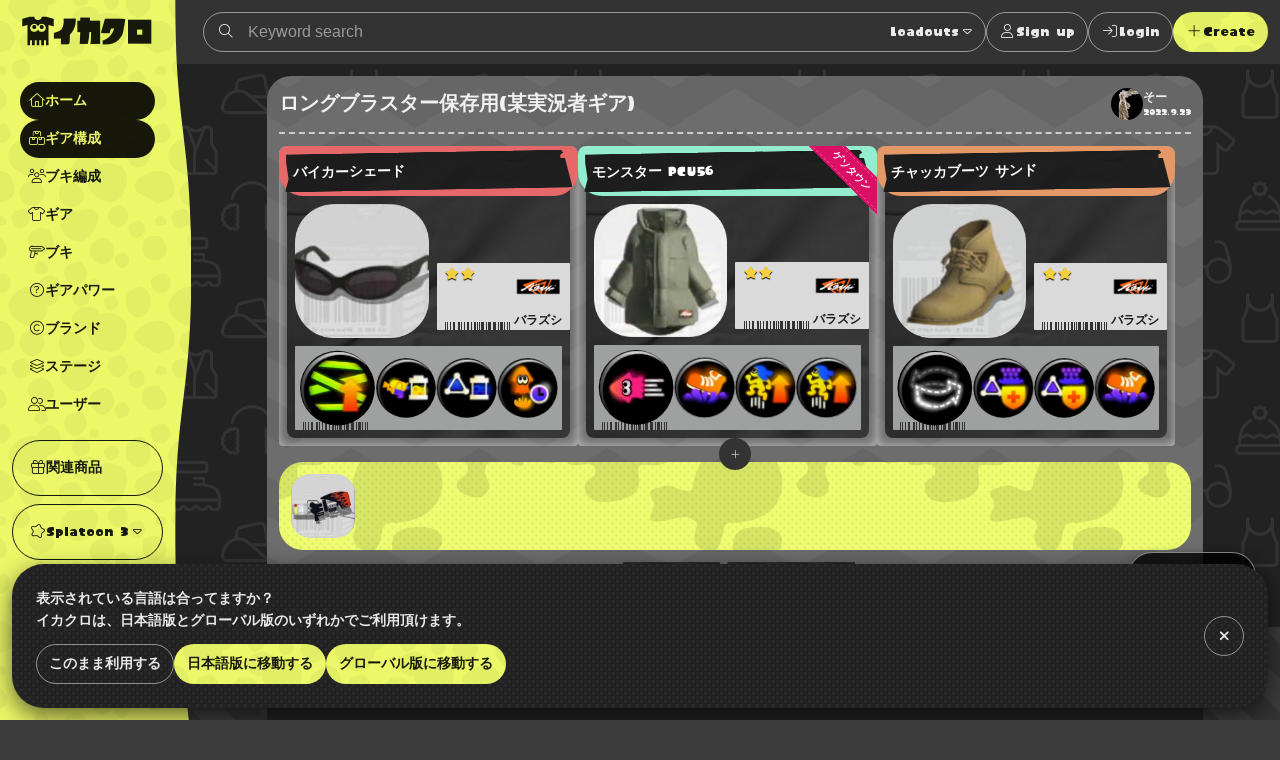

--- FILE ---
content_type: text/html; charset=utf-8
request_url: https://www.ikaclo.jp/3/coordinates/111185
body_size: 45425
content:
<!doctype html>
<html data-n-head-ssr lang="ja" class="-splat3 -dark" data-n-head="%7B%22lang%22:%7B%22ssr%22:%22ja%22%7D,%22class%22:%7B%22ssr%22:%5B%22-splat3%22,%22-dark%22%5D%7D%7D">
  <head >
    <title>ロングブラスター保存用(某実況者ギア)｜スプラトゥーン3のギア構成｜イカクロ</title><meta data-n-head="ssr" charset="utf-8"><meta data-n-head="ssr" name="viewport" content="width=device-width, initial-scale=1, viewport-fit=cover, maximum-scale=1.0"><meta data-n-head="ssr" data-hid="charset" charset="utf-8"><meta data-n-head="ssr" data-hid="mobile-web-app-capable" name="mobile-web-app-capable" content="yes"><meta data-n-head="ssr" data-hid="apple-mobile-web-app-title" name="apple-mobile-web-app-title" content="イカクロ"><meta data-n-head="ssr" data-hid="author" name="author" content="ikaclo team"><meta data-n-head="ssr" data-hid="description" name="description" content="個人用メモ(某実況者ギア)
サブ減6積みはスクスロの炭酸ボム対策だそうです。
ステルスジャンプ搭載で積極的に前に飛べます。
武器性能
ジャンプ撃ちブレ6.49°
インク効率(平常時)
　メイン9.5発
　キューバンボム1回+メイン3.08発
ラストスパート
残り47カウント
　メイン10.08発
　キューバンボム1回+メイン3.56発
残り41カウント
　メイン11.14発
　キューバンボム1回+メイン4.46発
残り36カウント
　メイン12.1発
　キューバンボム1回+メ"><meta data-n-head="ssr" data-hid="og:site_name" property="og:site_name" content="イカクロ"><meta data-n-head="ssr" data-hid="og:type" property="og:type" content="article"><meta data-n-head="ssr" data-hid="og:url" property="og:url" content="https://www.ikaclo.jp/3/coordinates/111185"><meta data-n-head="ssr" data-hid="og:title" property="og:title" content="ロングブラスター保存用(某実況者ギア)｜スプラトゥーン3のギア構成｜イカクロ"><meta data-n-head="ssr" data-hid="og:description" property="og:description" content="個人用メモ(某実況者ギア)
サブ減6積みはスクスロの炭酸ボム対策だそうです。
ステルスジャンプ搭載で積極的に前に飛べます。
武器性能
ジャンプ撃ちブレ6.49°
インク効率(平常時)
　メイン9.5発
　キューバンボム1回+メイン3.08発
ラストスパート
残り47カウント
　メイン10.08発
　キューバンボム1回+メイン3.56発
残り41カウント
　メイン11.14発
　キューバンボム1回+メイン4.46発
残り36カウント
　メイン12.1発
　キューバンボム1回+メ"><meta data-n-head="ssr" data-hid="og:image" property="og:image" content="https://object-storage.tyo1.conoha.io/v1/nc_fcd07fcfb4b9408ebd85e5d3ccd9c9a2/ikaclo/images/loadouts/loadout_0000000000111185.png?v=2022-09-23T12:12:27.000000Z"><meta data-n-head="ssr" name="twitter:card" content="summary_large_image"><meta data-n-head="ssr" name="twitter:site" content="@ikaclo"><meta data-n-head="ssr" name="twitter:title" content="ロングブラスター保存用(某実況者ギア)｜スプラトゥーン3のギア構成｜イカクロ"><meta data-n-head="ssr" name="twitter:description" content="個人用メモ(某実況者ギア)
サブ減6積みはスクスロの炭酸ボム対策だそうです。
ステルスジャンプ搭載で積極的に前に飛べます。
武器性能
ジャンプ撃ちブレ6.49°
インク効率(平常時)
　メイン9.5発
　キューバンボム1回+メイン3.08発
ラストスパート
残り47カウント
　メイン10.08発
　キューバンボム1回+メイン3.56発
残り41カウント
　メイン11.14発
　キューバンボム1回+メイン4.46発
残り36カウント
　メイン12.1発
　キューバンボム1回+メ"><meta data-n-head="ssr" name="twitter:image" content="https://object-storage.tyo1.conoha.io/v1/nc_fcd07fcfb4b9408ebd85e5d3ccd9c9a2/ikaclo/images/loadouts/loadout_0000000000111185.png?v=2022-09-23T12:12:27.000000Z"><meta data-n-head="ssr" name="thumbnail" content="https://object-storage.tyo1.conoha.io/v1/nc_fcd07fcfb4b9408ebd85e5d3ccd9c9a2/ikaclo/images/loadouts/loadout_0000000000111185.png?v=2022-09-23T12:12:27.000000Z"><meta data-n-head="ssr" data-hid="date" name="date" content="2022-09-23T21:12:27+09:00"><link data-n-head="ssr" data-hid="shortcut-icon" rel="shortcut icon" href="/images/touch/android-chrome-192x192.png"><link data-n-head="ssr" data-hid="apple-touch-icon" rel="apple-touch-icon" href="/images/touch/apple-touch-icon-180x180.png" sizes="180x180"><link data-n-head="ssr" rel="manifest" href="/_nuxt/manifest.d85c4941.json" data-hid="manifest"><link data-n-head="ssr" rel="canonical" href="https://www.ikaclo.jp/3/coordinates/111185"><link data-n-head="ssr" rel="alternate" href="https://www.ikaclo.jp/3/coordinates/111185" hreflang="ja"><link data-n-head="ssr" rel="alternate" href="https://www.ikaclo.com/3/coordinates/111185" hreflang="en"><script data-n-head="ssr" src="https://kit.fontawesome.com/e5512c9d37.js" crossorigin="anonymous"></script><script data-n-head="ssr" async src="https://platform.twitter.com/widgets.js" charset="utf-8"></script><script data-n-head="ssr" src="https://www.googletagmanager.com/gtag/js?id=UA-1190955-13" async></script><script data-n-head="ssr" data-hid="adsbygoogle-script" defer crossorigin="anonymous" src="//pagead2.googlesyndication.com/pagead/js/adsbygoogle.js?client=ca-pub-1493305528921794"></script><script data-n-head="ssr" async src="https://securepubads.g.doubleclick.net/tag/js/gpt.js"></script><script data-n-head="ssr" data-hid="adsbyadx">
  window.googletag = window.googletag || {cmd: []};
  googletag.cmd.push(function() {
    googletag.pubads().set("page_url", "https://dev.www.ikaclo.jp"); //
    googletag.pubads().enableSingleRequest();
    googletag.pubads().collapseEmptyDivs(); // 空のdivを閉じる
    googletag.enableServices();
  });
</script><script data-n-head="ssr" data-hid="adsbygoogle">
if (!window.__abg_called){
  (window.adsbygoogle = window.adsbygoogle || []);
    adsbygoogle.pauseAdRequests=0;
    adsbygoogle.push({
      google_ad_client: "ca-pub-1493305528921794",
      enable_page_level_ads: true,
      overlays: {bottom: false}
    });
  window.__abg_called = true;
}</script><script data-n-head="ssr" data-hid="nuxt-jsonld-62f47b45" type="application/ld+json">[{"@context":"http://schema.org","@type":"BreadcrumbList","itemListElement":[{"@type":"ListItem","position":1,"item":{"@id":"https://www.ikaclo.jp/","name":"イカクロ"}},{"@type":"ListItem","position":2,"item":{"@id":"https://www.ikaclo.jp/3/","name":"スプラトゥーン3"}},{"@type":"ListItem","position":3,"item":{"@id":"https://www.ikaclo.jp/3/coordinates/","name":"ギア構成"}},{"@type":"ListItem","position":4,"item":{"@id":"https://www.ikaclo.jp/3/coordinates/111185","name":"ロングブラスター保存用(某実況者ギア)"}}]},{"@context":"http://schema.org","@type":"Article","headline":"ロングブラスター保存用(某実況者ギア)","image":["https://object-storage.tyo1.conoha.io/v1/nc_fcd07fcfb4b9408ebd85e5d3ccd9c9a2/ikaclo/images/loadouts/loadout_0000000000111185.png"],"datePublished":"2022-09-23T20:55:50+09:00","dateModified":"2022-09-23T21:12:27+09:00","author":[{"@type":"Person","name":"そー","url":"https://www.ikaclo.jp/users/49504/"}],"publisher":{"@type":"Organization","name":"イカクロ","url":"https://www.ikaclo.jp"}}]</script><link rel="preload" href="/_nuxt/838f4fd.js" as="script"><link rel="preload" href="/_nuxt/7ae1af5.js" as="script"><link rel="preload" href="/_nuxt/02ef91d.js" as="script"><link rel="preload" href="/_nuxt/da870c1.js" as="script"><link rel="preload" href="/_nuxt/ff8a7a3.js" as="script"><link rel="preload" href="/_nuxt/3ac140b.js" as="script"><link rel="preload" href="/_nuxt/7cf0aba.js" as="script"><style data-vue-ssr-id="1998f766:0 7e56e4e3:0 797fd4c8:0 0a516f46:0 c8a3ac66:0 bd60d528:0 d3d2ddf0:0 678775d6:0 595d495c:0 8e700f6a:0 2205b1c8:0 67892494:0 9621f48c:0 cc575442:0 38618c77:0 4934d3a0:0 171e8ae0:0 0afb0796:0 739a0503:0 19d867d5:0 3a34e541:0 2846971c:0 ed2ff2ea:0 a49c6388:0 288c7aaf:0 f9c9c4f2:0 b33ed5ce:0 2d5eb8ba:0 e9f187ea:0 35464a31:0 25edd3cf:0 6bd69f91:0 295fed94:0 22bbbf4d:0 682c6ce4:0 80049490:0 54d82731:0 404145c0:0 3b7fee56:0 2f13c84a:0 69f183d4:0 99ad4ad0:0 2e4906b6:0 5b547139:0 a2c7ceca:0 36733e5a:0">:root.-light{--colorTxt:rgba(0,0,0,0.9);--colorBorder:rgba(0,0,0,0.5);--colorBorderSub:rgba(0,0,0,0.25);--colorBg:#fff;--colorBgBrick:#fff;--colorBgEnclosure:#ddd;--colorStripe:#c4c2c0;--colorStripeDark:#bdbbb9}:root.-dark{--colorTxt:hsla(0,0%,100%,0.9);--colorBorder:hsla(0,0%,100%,0.5);--colorBorderSub:hsla(0,0%,100%,0.25);--colorBg:#333;--colorBgBrick:#222;--colorBgEnclosure:#333;--colorStripe:#3c3c3c;--colorStripeDark:#333}@media(prefers-color-scheme:light){:root.-system{--colorTxt:rgba(0,0,0,0.9);--colorBorder:rgba(0,0,0,0.5);--colorBorderSub:rgba(0,0,0,0.25);--colorBg:#fff;--colorBgBrick:#fff;--colorBgEnclosure:#ddd;--colorStripe:#c4c2c0;--colorStripeDark:#bdbbb9}}@media(prefers-color-scheme:dark){:root.-system{--colorTxt:hsla(0,0%,100%,0.9);--colorBorder:hsla(0,0%,100%,0.5);--colorBorderSub:hsla(0,0%,100%,0.25);--colorBg:#333;--colorBgBrick:#222;--colorBgEnclosure:#333;--colorStripe:#3c3c3c;--colorStripeDark:#333}}.-splat1{--colorAccent:#e86417;--colorAccentDarkest:rgba(105,49,17,0.9);--colorAccentDark:rgba(175,82,29,0.9);--colorAccentLight:rgba(247,128,59,0.9);--colorAccentSub:rgba(17,120,238,0.9);--colorAccentSubDark:rgba(24,97,181,0.9);--colorAccentSubLight:rgba(54,146,252,0.9);--colorAccentSubDull:rgba(102,126,153,0.9);--colorWeapon:#6d9e00;--colorHead:#ca4648;--colorClothing:#006ead;--colorShoes:#cb4d00}.-splat2{--colorAccent:#f0287c;--colorAccentDarkest:rgba(92,10,44,0.9);--colorAccentDark:rgba(203,26,100,0.9);--colorAccentLight:rgba(252,79,151,0.9);--colorAccentSub:rgba(38,217,38,0.9);--colorAccentSubDark:rgba(33,217,33,0.9);--colorAccentSubLight:rgba(71,235,71,0.9);--colorAccentSubDull:rgba(102,153,102,0.9);--colorWeapon:#b9cf17;--colorHead:#cc4649;--colorClothing:#47d79a;--colorShoes:#ed7203}.-splat3{--colorAccent:#ecf868;--colorAccentDarkest:rgba(150,162,17,0.9);--colorAccentDark:rgba(221,235,66,0.9);--colorAccentLight:rgba(246,255,148,0.9);--colorAccentSub:rgba(73,36,183,0.9);--colorAccentSubDark:rgba(60,36,132,0.9);--colorAccentSubLight:rgba(89,43,227,0.9);--colorAccentSubDull:rgba(99,88,132,0.9);--colorWeapon:#effe71;--colorHead:#e76869;--colorClothing:#92eece;--colorShoes:#e49767}.-splat1,.-splat2{--bgBubble:url(/common/images/bg_bubble_light.svg)}.-splat3{--bgBubble:url(/common/images/bg_bubble_dark.svg)}@font-face{font-family:"ikamodoki";src:url(/common/font/ikamodoki1_0.ttf)}@font-face{font-family:"paintball";src:url(/common/font/Paintball_Beta_3.ttf)}@font-face{font-family:"paintballNumber";src:url(/common/font/Paintball_Beta_3.ttf);unicode-range:U+0030-0039}.devHeading{margin:0 0 0 -10em;width:10em;font-size:10px;border-bottom:1px solid #000;text-align:right}html{overflow-y:scroll;-webkit-text-size-adjust:100%}a,address,article,aside,audio,b,blockquote,body,button,caption,code,dd,dialog,div,dl,dt,em,fieldset,figure,footer,form,h1,h2,h3,h4,h5,h6,header,hgroup,html,i,img,label,legend,mark,menu,nav,ol,p,pre,q,section,span,strong,sub,sup,table,tbody,td,tfoot,th,thead,time,tr,ul,video{margin:0;padding:0;outline:0;font-style:normal;font-weight:600}article,aside,dialog,figure,footer,header,hgroup,nav,section{display:block}ol li,ul li{list-style:none}table{border-collapse:collapse;border-spacing:0}blockquote,q{quotes:none}a,fieldset,img{border:0}img,input,textarea{vertical-align:middle}input[type=text],textarea{line-height:1.4}button,input{outline:none}button{border:none;background:none;padding:0;margin:0}address,button,caption,dd,dt,h1,h2,h3,h4,h5,h6,li,p,pre,td,th{line-height:1.6;font-size:14px}dd dd,dd dt,dd input,dd li,dd p,dd select,dd textarea,li dd,li dt,li input,li li,li p,li select,li textarea,p input,p select,p textarea,td dd,td dt,td input,td li,td p,td select,td textarea,th dd,th dt,th input,th li,th p,th select,th textarea{font-size:100%}body{font-family:"ヒラギノ角ゴ Pro W3","Hiragino Kaku Gothic Pro","メイリオ",Meiryo,Osaka,"ＭＳ Ｐゴシック","MS PGothic",sans-serif;font-size:10px}a:link,a:visited{text-decoration:none}a:active,a:hover{text-decoration:underline}@media screen and (max-width:800px){a:active,a:hover{text-decoration:none}}input::-moz-placeholder,textarea::-moz-placeholder{color:#ccc}input:-ms-input-placeholder,textarea:-ms-input-placeholder{color:#ccc}input::placeholder,textarea::placeholder{color:#ccc}.platform{display:flex;min-width:320px;min-height:100vh}.platform__header{width:208px}@media screen and (min-width:801px){.platform__header{position:-webkit-sticky;position:sticky;top:0;height:100vh}}.platform__contents{display:flex;flex-direction:column;flex-grow:1;justify-content:space-between}@media screen and (min-width:801px){.platform__contents{width:calc(100% - 74px)}}.platform__contents__mainContents{position:relative;flex:1}.platform__announcements{position:fixed;bottom:0;width:100%}@media screen and (max-width:1024px){.platform__header{width:auto;flex-shrink:0}}@media screen and (max-width:800px){.platform{flex-direction:column;justify-content:space-between}.platform__header{width:auto}}.extraNav{display:block}@media screen and (max-width:800px){.extraNav{display:none}}.floatingActionBtns{position:fixed;right:24px;bottom:24px}@media screen and (max-width:800px){.floatingActionBtns{right:12px;bottom:calc(76px + env(safe-area-inset-bottom))}}.appNav{display:none;position:-webkit-sticky;position:sticky;bottom:0}@media screen and (max-width:800px){.appNav{display:block}}@media screen and (min-width:1025px){.platform__header{margin-right:-16px;z-index:1}.platform:not(.-post) .container{padding-left:16px}}.container{margin:0 auto;max-width:1280px;position:relative}.container.-narrow{max-width:960px}.container.-narrowEx{max-width:640px}@media screen and (max-width:800px){.container.-narrowEx{max-width:none}}.container.-wide{max-width:none}.-dropdown,.-dropdownModal,.balloon__items,.tooltip{z-index:2}.appNav,.floatingActionBtns,.platform__header{z-index:4}.appNav.is-opened{z-index:8}.modal,.platform__announcements{z-index:16}.message{z-index:24}@media screen and (max-width:800px){.-dropdownModal{z-index:16}}.local{background:url(/common/images/bg_monogram.svg) #222 50% repeat;background-size:224px;color:hsla(0,0%,100%,.9);overflow:hidden}.tooltip{display:block;z-index:10000;font-size:12px}.tooltip-inner{background:#000;color:#fff;border-radius:16px;padding:5px 10px 4px}.tooltip-arrow{width:0;height:0;border-style:solid;position:absolute;margin:5px;border-color:#000;z-index:1}.tooltip[x-placement^=top]{margin-bottom:5px}.tooltip[x-placement^=top] .tooltip-arrow{border-width:5px 5px 0;border-left-color:transparent!important;border-right-color:transparent!important;border-bottom-color:transparent!important;bottom:-5px;left:calc(50% - 5px);margin-top:0;margin-bottom:0}.tooltip[x-placement^=bottom]{margin-top:5px}.tooltip[x-placement^=bottom] .tooltip-arrow{border-width:0 5px 5px;border-left-color:transparent!important;border-right-color:transparent!important;border-top-color:transparent!important;top:-5px;left:calc(50% - 5px);margin-top:0;margin-bottom:0}.tooltip[x-placement^=right]{margin-left:5px}.tooltip[x-placement^=right] .tooltip-arrow{border-width:5px 5px 5px 0;border-left-color:transparent!important;border-top-color:transparent!important;border-bottom-color:transparent!important;left:-5px;top:calc(50% - 5px);margin-left:0;margin-right:0}.tooltip[x-placement^=left]{margin-right:5px}.tooltip[x-placement^=left] .tooltip-arrow{border-width:5px 0 5px 5px;border-top-color:transparent!important;border-right-color:transparent!important;border-bottom-color:transparent!important;right:-5px;top:calc(50% - 5px);margin-left:0;margin-right:0}.tooltip.popover .popover-inner{background:#f9f9f9;color:#000;padding:24px;border-radius:5px;box-shadow:0 5px 30px rgba(0,0,0,.1)}.tooltip.popover .popover-arrow{border-color:#f9f9f9}.tooltip[aria-hidden=true]{visibility:hidden;opacity:0;transition:opacity .15s,visibility .15s}.tooltip[aria-hidden=false]{visibility:visible;opacity:1;transition:opacity .15s}.errors{background:var(--colorAccentSub);width:-webkit-fit-content;width:-moz-fit-content;width:fit-content;border-radius:24px;padding:0 12px}.row{display:flex;flex-wrap:wrap}.col.-oneThird{width:33.33%}.col.-twoThird{width:66.66%}.col.-oneFourth{width:25%}.col.-twoFourth{width:50%}.col.-threeFourth{width:75%}.-vSpaceXL{margin-top:40px!important;margin-bottom:40px!important}.-vSpaceL{margin-top:24px!important;margin-bottom:24px!important}.-vSpaceS{margin-top:8px!important;margin-bottom:8px!important}.brick{margin:12px;padding:12px;background:var(--colorBgBrick);border-radius:24px}.brick.-primary{background:url(/common/images/bg_mountain.svg) #666 center 12px repeat}.brick.-primary,.brick.-primary a{color:hsla(0,0%,100%,.9)}.brick.-stack:not(:last-child){margin-top:4px;margin-bottom:4px;border-radius:0}.brick.-stack:last-child{margin-top:4px;border-radius:0 0 24px 24px}@media screen and (max-width:800px){.brick.-stack:last-child{border-radius:0}}.brick.-stickyBottom{position:-webkit-sticky;position:sticky;bottom:0;border:1px solid var(--colorBorderSub);z-index:1;box-shadow:0 4px 8px rgba(0,0,0,.2)}@media screen and (max-width:800px){.brick.-stickyBottom{border-right:none;border-left:none;bottom:calc(64px + env(safe-area-inset-bottom))}}.-narrowEx .brick.-stickyBottom{padding:calc(12px + env(safe-area-inset-bottom))}@media screen and (max-width:800px){.-narrowEx .brick.-stickyBottom{bottom:0}}.brick.-spaceL{padding:40px 0}@media screen and (max-width:800px){.brick{margin:11px 0;padding:1px 0;border-radius:0}}@media screen and (min-width:801px){.row .brick{margin:12px}}@media screen and (max-width:800px){.row>[class^=col]+[class^=col]>.brick{margin-top:0}}.is-notification{position:relative}.is-notification:after{content:"";display:block;position:absolute;width:12px;height:12px;background:var(--colorAccentSub);border-radius:6px;right:0;top:0}body{color:var(--colorTxt);background:var(--colorStripe) 0 0 repeating-linear-gradient(225deg,var(--colorStripe),var(--colorStripe) 24px,var(--colorStripeDark) 0,var(--colorStripeDark) 48px)}body,button{font-family:"paintball","游ゴシック体","Yu Gothic",YuGothic,"ヒラギノ角ゴ Pro W3","Hiragino Kaku Gothic Pro","メイリオ",Meiryo,Osaka,"ＭＳ Ｐゴシック","MS PGothic",Arial,Helvetica,"sans-serif"}a{color:var(--colorAccent)}.-splat3 a{color:var(--colorAccentDark)}.-splat3 .btn:not(:hover):not(:disabled):not(.-ghost):not(.-secondary):not(.-square):not(.-link):not(.-transparent){color:rgba(0,0,0,.9)!important}.-splat3 .platform__header .logo{background:rgba(0,0,0,.9)}.-splat3 .platform__header .logoType{color:rgba(0,0,0,.9)}.-splat3 .platform__header .globalHeader__inner__nav__items.-action,.-splat3 .platform__header .globalHeader__inner__nav__items.-related{border-color:rgba(0,0,0,.9)}.-splat3 .platform__header .globalHeader__inner__nav .-dropdownModal a{color:inherit}.-splat3 .platform__header .globalHeader__inner__nav a{color:rgba(0,0,0,.9)}.-splat3 .platform__header .globalHeader__inner__nav a.is-linkActive,.-splat3 .platform__header .globalHeader__inner__nav a.is-linkExactActive,.-splat3 .platform__header .globalHeader__inner__nav a:hover{color:var(--colorAccent);background:rgba(0,0,0,.9)}@media screen and (min-width:801px){.-splat3 .platform__header .globalHeader__inner__nav a.is-linkActive:hover,.-splat3 .platform__header .globalHeader__inner__nav a.is-linkExactActive:hover{color:var(--colorAccent)}}.-splat3 .platform__header .globalHeader__inner__extraNav .dropdown__btn,.-splat3 .platform__header .globalHeader__inner__nav .dropdown__btn{color:rgba(0,0,0,.9);border-radius:24px}.-splat3 .platform__header .globalHeader__inner__extraNav .dropdown__btn:hover,.-splat3 .platform__header .globalHeader__inner__nav .dropdown__btn:hover{color:var(--colorAccent);background:rgba(0,0,0,.9)}
.nuxt-progress{position:fixed;top:0;left:0;right:0;height:2px;width:0;opacity:1;transition:width .1s,opacity .4s;background-color:#fff;z-index:999999}.nuxt-progress.nuxt-progress-notransition{transition:none}.nuxt-progress-failed{background-color:red}
:root.-light[data-v-7a52f076]{--colorTxt:rgba(0,0,0,0.9);--colorBorder:rgba(0,0,0,0.5);--colorBorderSub:rgba(0,0,0,0.25);--colorBg:#fff;--colorBgBrick:#fff;--colorBgEnclosure:#ddd;--colorStripe:#c4c2c0;--colorStripeDark:#bdbbb9}:root.-dark[data-v-7a52f076]{--colorTxt:hsla(0,0%,100%,0.9);--colorBorder:hsla(0,0%,100%,0.5);--colorBorderSub:hsla(0,0%,100%,0.25);--colorBg:#333;--colorBgBrick:#222;--colorBgEnclosure:#333;--colorStripe:#3c3c3c;--colorStripeDark:#333}@media(prefers-color-scheme:light){:root.-system[data-v-7a52f076]{--colorTxt:rgba(0,0,0,0.9);--colorBorder:rgba(0,0,0,0.5);--colorBorderSub:rgba(0,0,0,0.25);--colorBg:#fff;--colorBgBrick:#fff;--colorBgEnclosure:#ddd;--colorStripe:#c4c2c0;--colorStripeDark:#bdbbb9}}@media(prefers-color-scheme:dark){:root.-system[data-v-7a52f076]{--colorTxt:hsla(0,0%,100%,0.9);--colorBorder:hsla(0,0%,100%,0.5);--colorBorderSub:hsla(0,0%,100%,0.25);--colorBg:#333;--colorBgBrick:#222;--colorBgEnclosure:#333;--colorStripe:#3c3c3c;--colorStripeDark:#333}}.-splat1[data-v-7a52f076]{--colorAccent:#e86417;--colorAccentDarkest:rgba(105,49,17,0.9);--colorAccentDark:rgba(175,82,29,0.9);--colorAccentLight:rgba(247,128,59,0.9);--colorAccentSub:rgba(17,120,238,0.9);--colorAccentSubDark:rgba(24,97,181,0.9);--colorAccentSubLight:rgba(54,146,252,0.9);--colorAccentSubDull:rgba(102,126,153,0.9);--colorWeapon:#6d9e00;--colorHead:#ca4648;--colorClothing:#006ead;--colorShoes:#cb4d00}.-splat2[data-v-7a52f076]{--colorAccent:#f0287c;--colorAccentDarkest:rgba(92,10,44,0.9);--colorAccentDark:rgba(203,26,100,0.9);--colorAccentLight:rgba(252,79,151,0.9);--colorAccentSub:rgba(38,217,38,0.9);--colorAccentSubDark:rgba(33,217,33,0.9);--colorAccentSubLight:rgba(71,235,71,0.9);--colorAccentSubDull:rgba(102,153,102,0.9);--colorWeapon:#b9cf17;--colorHead:#cc4649;--colorClothing:#47d79a;--colorShoes:#ed7203}.-splat3[data-v-7a52f076]{--colorAccent:#ecf868;--colorAccentDarkest:rgba(150,162,17,0.9);--colorAccentDark:rgba(221,235,66,0.9);--colorAccentLight:rgba(246,255,148,0.9);--colorAccentSub:rgba(73,36,183,0.9);--colorAccentSubDark:rgba(60,36,132,0.9);--colorAccentSubLight:rgba(89,43,227,0.9);--colorAccentSubDull:rgba(99,88,132,0.9);--colorWeapon:#effe71;--colorHead:#e76869;--colorClothing:#92eece;--colorShoes:#e49767}.-splat1[data-v-7a52f076],.-splat2[data-v-7a52f076]{--bgBubble:url(/common/images/bg_bubble_light.svg)}.-splat3[data-v-7a52f076]{--bgBubble:url(/common/images/bg_bubble_dark.svg)}#im_panel_top[data-v-7a52f076]{position:-webkit-sticky;position:sticky;top:0;left:0;right:0;background:#fff;z-index:99998;text-align:center;transform:translateZ(0);filter:drop-shadow(0 4px 8px rgba(0,0,0,.2))}.btn_parts_sp_top[data-v-7a52f076]{font-family:Arial;width:64px;height:32px;margin:0;padding:0;position:absolute;bottom:0;right:0;cursor:pointer;border:none;background:#fff;display:flex;justify-content:center;align-items:center;border-radius:0 0 8px 8px;transform:translateY(100%)}@media screen and (min-width:599px){#im_panel_top[data-v-7a52f076]{display:none}}
:root.-light[data-v-055de3c2]{--colorTxt:rgba(0,0,0,0.9);--colorBorder:rgba(0,0,0,0.5);--colorBorderSub:rgba(0,0,0,0.25);--colorBg:#fff;--colorBgBrick:#fff;--colorBgEnclosure:#ddd;--colorStripe:#c4c2c0;--colorStripeDark:#bdbbb9}:root.-dark[data-v-055de3c2]{--colorTxt:hsla(0,0%,100%,0.9);--colorBorder:hsla(0,0%,100%,0.5);--colorBorderSub:hsla(0,0%,100%,0.25);--colorBg:#333;--colorBgBrick:#222;--colorBgEnclosure:#333;--colorStripe:#3c3c3c;--colorStripeDark:#333}@media(prefers-color-scheme:light){:root.-system[data-v-055de3c2]{--colorTxt:rgba(0,0,0,0.9);--colorBorder:rgba(0,0,0,0.5);--colorBorderSub:rgba(0,0,0,0.25);--colorBg:#fff;--colorBgBrick:#fff;--colorBgEnclosure:#ddd;--colorStripe:#c4c2c0;--colorStripeDark:#bdbbb9}}@media(prefers-color-scheme:dark){:root.-system[data-v-055de3c2]{--colorTxt:hsla(0,0%,100%,0.9);--colorBorder:hsla(0,0%,100%,0.5);--colorBorderSub:hsla(0,0%,100%,0.25);--colorBg:#333;--colorBgBrick:#222;--colorBgEnclosure:#333;--colorStripe:#3c3c3c;--colorStripeDark:#333}}.-splat1[data-v-055de3c2]{--colorAccent:#e86417;--colorAccentDarkest:rgba(105,49,17,0.9);--colorAccentDark:rgba(175,82,29,0.9);--colorAccentLight:rgba(247,128,59,0.9);--colorAccentSub:rgba(17,120,238,0.9);--colorAccentSubDark:rgba(24,97,181,0.9);--colorAccentSubLight:rgba(54,146,252,0.9);--colorAccentSubDull:rgba(102,126,153,0.9);--colorWeapon:#6d9e00;--colorHead:#ca4648;--colorClothing:#006ead;--colorShoes:#cb4d00}.-splat2[data-v-055de3c2]{--colorAccent:#f0287c;--colorAccentDarkest:rgba(92,10,44,0.9);--colorAccentDark:rgba(203,26,100,0.9);--colorAccentLight:rgba(252,79,151,0.9);--colorAccentSub:rgba(38,217,38,0.9);--colorAccentSubDark:rgba(33,217,33,0.9);--colorAccentSubLight:rgba(71,235,71,0.9);--colorAccentSubDull:rgba(102,153,102,0.9);--colorWeapon:#b9cf17;--colorHead:#cc4649;--colorClothing:#47d79a;--colorShoes:#ed7203}.-splat3[data-v-055de3c2]{--colorAccent:#ecf868;--colorAccentDarkest:rgba(150,162,17,0.9);--colorAccentDark:rgba(221,235,66,0.9);--colorAccentLight:rgba(246,255,148,0.9);--colorAccentSub:rgba(73,36,183,0.9);--colorAccentSubDark:rgba(60,36,132,0.9);--colorAccentSubLight:rgba(89,43,227,0.9);--colorAccentSubDull:rgba(99,88,132,0.9);--colorWeapon:#effe71;--colorHead:#e76869;--colorClothing:#92eece;--colorShoes:#e49767}.-splat1[data-v-055de3c2],.-splat2[data-v-055de3c2]{--bgBubble:url(/common/images/bg_bubble_light.svg)}.-splat3[data-v-055de3c2]{--bgBubble:url(/common/images/bg_bubble_dark.svg)}.globalHeader[data-v-055de3c2]{position:relative}@media screen and (min-width:801px){.globalHeader[data-v-055de3c2]{height:100vh}}.globalHeader__inner[data-v-055de3c2]{position:relative;z-index:1}@media screen and (min-width:1025px){.globalHeader__inner[data-v-055de3c2]{padding-right:16px}}@media screen and (min-width:801px){.globalHeader__inner[data-v-055de3c2]{display:flex;align-items:center;flex-direction:column}}.globalHeader__inner__logo[data-v-055de3c2]{color:hsla(0,0%,100%,.9);padding:12px;text-align:center}.globalHeader__inner__logo a[data-v-055de3c2]{display:flex;grid-gap:4px;gap:4px;align-items:baseline}.globalHeader__inner__logo[data-v-055de3c2]:only-child{width:100%;text-align:center}.globalHeader__inner__extraNav[data-v-055de3c2],.globalHeader__inner__nav[data-v-055de3c2]{width:-webkit-max-content;width:-moz-max-content;width:max-content}.globalHeader__inner__extraNav__items__item>a[data-v-055de3c2],.globalHeader__inner__nav__items__item>a[data-v-055de3c2]{display:flex;color:hsla(0,0%,100%,.9);align-items:center;padding:8px;border-radius:32px}.globalHeader__inner__extraNav__items__item>a[data-v-055de3c2]:hover,.globalHeader__inner__nav__items__item>a[data-v-055de3c2]:hover{text-decoration:none;background:hsla(0,0%,100%,.9);color:var(--colorAccent)}.globalHeader__inner__extraNav__items__item>a.is-linkActive[data-v-055de3c2],.globalHeader__inner__extraNav__items__item>a.is-linkExactActive[data-v-055de3c2],.globalHeader__inner__nav__items__item>a.is-linkActive[data-v-055de3c2],.globalHeader__inner__nav__items__item>a.is-linkExactActive[data-v-055de3c2]{background:hsla(0,0%,100%,.9);color:var(--colorAccent)}@media screen and (min-width:801px){.globalHeader__inner__extraNav__items__item>a.is-linkActive[data-v-055de3c2]:hover,.globalHeader__inner__extraNav__items__item>a.is-linkExactActive[data-v-055de3c2]:hover,.globalHeader__inner__nav__items__item>a.is-linkActive[data-v-055de3c2]:hover,.globalHeader__inner__nav__items__item>a.is-linkExactActive[data-v-055de3c2]:hover{color:var(--colorAccent)}}.globalHeader__inner__nav__items[data-v-055de3c2]{display:flex;flex-direction:column;grid-gap:4px;gap:4px;margin:8px;padding:8px;border-radius:32px}.globalHeader__inner__nav__items.-action[data-v-055de3c2],.globalHeader__inner__nav__items.-related[data-v-055de3c2]{border:1px solid #fff}.globalHeader__inner__nav__items[data-v-055de3c2]  .dropdown__btn{padding:8px;border-radius:24px}.globalHeader__inner__nav__items[data-v-055de3c2]  .dropdown__btn:hover{background:hsla(0,0%,100%,.9);color:var(--colorAccent)}.globalHeader__inner__extraNav[data-v-055de3c2]{display:none}@media screen and (max-width:1024px){.globalHeader__inner__logo[data-v-055de3c2]  .logoType{display:none}.globalHeader__inner__nav__items__item[data-v-055de3c2]  .dropdown__btn,.globalHeader__inner__nav__items__item>a[data-v-055de3c2]{justify-content:center;padding:0;width:40px;height:40px}.globalHeader__inner__nav__items__item__label[data-v-055de3c2]{display:none}.globalHeader__inner__nav__items__item[data-v-055de3c2]  .dropdown__btn{display:flex;align-items:center}}@media screen and (max-width:800px){.globalHeader__inner[data-v-055de3c2]{display:flex;align-items:center}.globalHeader__inner__logo[data-v-055de3c2]  .logoType{display:inline-block}.globalHeader__inner__nav[data-v-055de3c2]{display:none}.globalHeader__inner__extraNav[data-v-055de3c2]{display:block;flex:1;margin:4px}.globalHeader__inner__extraNav>ul[data-v-055de3c2]{display:flex;align-items:center;grid-gap:8px;gap:8px;justify-content:right}.globalHeader__inner__extraNav>ul[data-v-055de3c2]  .dropdown__btn{padding:8px}}.globalHeader[data-v-055de3c2]:after{background:var(--colorAccent) var(--bgBubble);content:"";position:absolute;top:0;right:0;bottom:0;left:0;z-index:0}@media screen and (min-width:1025px){.globalHeader[data-v-055de3c2]:after{mask-image:url(/common/images/mask_wave_vertical.svg);mask-repeat:repeat-y;mask-position:right top;mask-size:auto auto;-webkit-mask-image:url(/common/images/mask_wave_vertical.svg);-webkit-mask-repeat:repeat-y;-webkit-mask-position:right top;-webkit-mask-size:auto auto}}
:root.-light[data-v-0c36ed36]{--colorTxt:rgba(0,0,0,0.9);--colorBorder:rgba(0,0,0,0.5);--colorBorderSub:rgba(0,0,0,0.25);--colorBg:#fff;--colorBgBrick:#fff;--colorBgEnclosure:#ddd;--colorStripe:#c4c2c0;--colorStripeDark:#bdbbb9}:root.-dark[data-v-0c36ed36]{--colorTxt:hsla(0,0%,100%,0.9);--colorBorder:hsla(0,0%,100%,0.5);--colorBorderSub:hsla(0,0%,100%,0.25);--colorBg:#333;--colorBgBrick:#222;--colorBgEnclosure:#333;--colorStripe:#3c3c3c;--colorStripeDark:#333}@media(prefers-color-scheme:light){:root.-system[data-v-0c36ed36]{--colorTxt:rgba(0,0,0,0.9);--colorBorder:rgba(0,0,0,0.5);--colorBorderSub:rgba(0,0,0,0.25);--colorBg:#fff;--colorBgBrick:#fff;--colorBgEnclosure:#ddd;--colorStripe:#c4c2c0;--colorStripeDark:#bdbbb9}}@media(prefers-color-scheme:dark){:root.-system[data-v-0c36ed36]{--colorTxt:hsla(0,0%,100%,0.9);--colorBorder:hsla(0,0%,100%,0.5);--colorBorderSub:hsla(0,0%,100%,0.25);--colorBg:#333;--colorBgBrick:#222;--colorBgEnclosure:#333;--colorStripe:#3c3c3c;--colorStripeDark:#333}}.-splat1[data-v-0c36ed36]{--colorAccent:#e86417;--colorAccentDarkest:rgba(105,49,17,0.9);--colorAccentDark:rgba(175,82,29,0.9);--colorAccentLight:rgba(247,128,59,0.9);--colorAccentSub:rgba(17,120,238,0.9);--colorAccentSubDark:rgba(24,97,181,0.9);--colorAccentSubLight:rgba(54,146,252,0.9);--colorAccentSubDull:rgba(102,126,153,0.9);--colorWeapon:#6d9e00;--colorHead:#ca4648;--colorClothing:#006ead;--colorShoes:#cb4d00}.-splat2[data-v-0c36ed36]{--colorAccent:#f0287c;--colorAccentDarkest:rgba(92,10,44,0.9);--colorAccentDark:rgba(203,26,100,0.9);--colorAccentLight:rgba(252,79,151,0.9);--colorAccentSub:rgba(38,217,38,0.9);--colorAccentSubDark:rgba(33,217,33,0.9);--colorAccentSubLight:rgba(71,235,71,0.9);--colorAccentSubDull:rgba(102,153,102,0.9);--colorWeapon:#b9cf17;--colorHead:#cc4649;--colorClothing:#47d79a;--colorShoes:#ed7203}.-splat3[data-v-0c36ed36]{--colorAccent:#ecf868;--colorAccentDarkest:rgba(150,162,17,0.9);--colorAccentDark:rgba(221,235,66,0.9);--colorAccentLight:rgba(246,255,148,0.9);--colorAccentSub:rgba(73,36,183,0.9);--colorAccentSubDark:rgba(60,36,132,0.9);--colorAccentSubLight:rgba(89,43,227,0.9);--colorAccentSubDull:rgba(99,88,132,0.9);--colorWeapon:#effe71;--colorHead:#e76869;--colorClothing:#92eece;--colorShoes:#e49767}.-splat1[data-v-0c36ed36],.-splat2[data-v-0c36ed36]{--bgBubble:url(/common/images/bg_bubble_light.svg)}.-splat3[data-v-0c36ed36]{--bgBubble:url(/common/images/bg_bubble_dark.svg)}.logo[data-v-0c36ed36]{display:inline-block;background:hsla(0,0%,100%,.9);line-height:1;width:32px;height:32px;mask-image:url(/common/images/mask_logo.svg);mask-repeat:no-repeat;mask-position:center center;mask-size:32px 32px;-webkit-mask-image:url(/common/images/mask_logo.svg);-webkit-mask-repeat:no-repeat;-webkit-mask-position:center center;-webkit-mask-size:32px 32px}
:root.-light[data-v-04a984dc]{--colorTxt:rgba(0,0,0,0.9);--colorBorder:rgba(0,0,0,0.5);--colorBorderSub:rgba(0,0,0,0.25);--colorBg:#fff;--colorBgBrick:#fff;--colorBgEnclosure:#ddd;--colorStripe:#c4c2c0;--colorStripeDark:#bdbbb9}:root.-dark[data-v-04a984dc]{--colorTxt:hsla(0,0%,100%,0.9);--colorBorder:hsla(0,0%,100%,0.5);--colorBorderSub:hsla(0,0%,100%,0.25);--colorBg:#333;--colorBgBrick:#222;--colorBgEnclosure:#333;--colorStripe:#3c3c3c;--colorStripeDark:#333}@media(prefers-color-scheme:light){:root.-system[data-v-04a984dc]{--colorTxt:rgba(0,0,0,0.9);--colorBorder:rgba(0,0,0,0.5);--colorBorderSub:rgba(0,0,0,0.25);--colorBg:#fff;--colorBgBrick:#fff;--colorBgEnclosure:#ddd;--colorStripe:#c4c2c0;--colorStripeDark:#bdbbb9}}@media(prefers-color-scheme:dark){:root.-system[data-v-04a984dc]{--colorTxt:hsla(0,0%,100%,0.9);--colorBorder:hsla(0,0%,100%,0.5);--colorBorderSub:hsla(0,0%,100%,0.25);--colorBg:#333;--colorBgBrick:#222;--colorBgEnclosure:#333;--colorStripe:#3c3c3c;--colorStripeDark:#333}}.-splat1[data-v-04a984dc]{--colorAccent:#e86417;--colorAccentDarkest:rgba(105,49,17,0.9);--colorAccentDark:rgba(175,82,29,0.9);--colorAccentLight:rgba(247,128,59,0.9);--colorAccentSub:rgba(17,120,238,0.9);--colorAccentSubDark:rgba(24,97,181,0.9);--colorAccentSubLight:rgba(54,146,252,0.9);--colorAccentSubDull:rgba(102,126,153,0.9);--colorWeapon:#6d9e00;--colorHead:#ca4648;--colorClothing:#006ead;--colorShoes:#cb4d00}.-splat2[data-v-04a984dc]{--colorAccent:#f0287c;--colorAccentDarkest:rgba(92,10,44,0.9);--colorAccentDark:rgba(203,26,100,0.9);--colorAccentLight:rgba(252,79,151,0.9);--colorAccentSub:rgba(38,217,38,0.9);--colorAccentSubDark:rgba(33,217,33,0.9);--colorAccentSubLight:rgba(71,235,71,0.9);--colorAccentSubDull:rgba(102,153,102,0.9);--colorWeapon:#b9cf17;--colorHead:#cc4649;--colorClothing:#47d79a;--colorShoes:#ed7203}.-splat3[data-v-04a984dc]{--colorAccent:#ecf868;--colorAccentDarkest:rgba(150,162,17,0.9);--colorAccentDark:rgba(221,235,66,0.9);--colorAccentLight:rgba(246,255,148,0.9);--colorAccentSub:rgba(73,36,183,0.9);--colorAccentSubDark:rgba(60,36,132,0.9);--colorAccentSubLight:rgba(89,43,227,0.9);--colorAccentSubDull:rgba(99,88,132,0.9);--colorWeapon:#effe71;--colorHead:#e76869;--colorClothing:#92eece;--colorShoes:#e49767}.-splat1[data-v-04a984dc],.-splat2[data-v-04a984dc]{--bgBubble:url(/common/images/bg_bubble_light.svg)}.-splat3[data-v-04a984dc]{--bgBubble:url(/common/images/bg_bubble_dark.svg)}.logoType[data-v-04a984dc]{color:hsla(0,0%,100%,.9);font-family:"ikamodoki","paintball";letter-spacing:.04em;line-height:1;font-size:32px}.logoType.-global[data-v-04a984dc]{letter-spacing:0;font-size:38px;vertical-align:3px}
:root.-light[data-v-960af2a2]{--colorTxt:rgba(0,0,0,0.9);--colorBorder:rgba(0,0,0,0.5);--colorBorderSub:rgba(0,0,0,0.25);--colorBg:#fff;--colorBgBrick:#fff;--colorBgEnclosure:#ddd;--colorStripe:#c4c2c0;--colorStripeDark:#bdbbb9}:root.-dark[data-v-960af2a2]{--colorTxt:hsla(0,0%,100%,0.9);--colorBorder:hsla(0,0%,100%,0.5);--colorBorderSub:hsla(0,0%,100%,0.25);--colorBg:#333;--colorBgBrick:#222;--colorBgEnclosure:#333;--colorStripe:#3c3c3c;--colorStripeDark:#333}@media(prefers-color-scheme:light){:root.-system[data-v-960af2a2]{--colorTxt:rgba(0,0,0,0.9);--colorBorder:rgba(0,0,0,0.5);--colorBorderSub:rgba(0,0,0,0.25);--colorBg:#fff;--colorBgBrick:#fff;--colorBgEnclosure:#ddd;--colorStripe:#c4c2c0;--colorStripeDark:#bdbbb9}}@media(prefers-color-scheme:dark){:root.-system[data-v-960af2a2]{--colorTxt:hsla(0,0%,100%,0.9);--colorBorder:hsla(0,0%,100%,0.5);--colorBorderSub:hsla(0,0%,100%,0.25);--colorBg:#333;--colorBgBrick:#222;--colorBgEnclosure:#333;--colorStripe:#3c3c3c;--colorStripeDark:#333}}.-splat1[data-v-960af2a2]{--colorAccent:#e86417;--colorAccentDarkest:rgba(105,49,17,0.9);--colorAccentDark:rgba(175,82,29,0.9);--colorAccentLight:rgba(247,128,59,0.9);--colorAccentSub:rgba(17,120,238,0.9);--colorAccentSubDark:rgba(24,97,181,0.9);--colorAccentSubLight:rgba(54,146,252,0.9);--colorAccentSubDull:rgba(102,126,153,0.9);--colorWeapon:#6d9e00;--colorHead:#ca4648;--colorClothing:#006ead;--colorShoes:#cb4d00}.-splat2[data-v-960af2a2]{--colorAccent:#f0287c;--colorAccentDarkest:rgba(92,10,44,0.9);--colorAccentDark:rgba(203,26,100,0.9);--colorAccentLight:rgba(252,79,151,0.9);--colorAccentSub:rgba(38,217,38,0.9);--colorAccentSubDark:rgba(33,217,33,0.9);--colorAccentSubLight:rgba(71,235,71,0.9);--colorAccentSubDull:rgba(102,153,102,0.9);--colorWeapon:#b9cf17;--colorHead:#cc4649;--colorClothing:#47d79a;--colorShoes:#ed7203}.-splat3[data-v-960af2a2]{--colorAccent:#ecf868;--colorAccentDarkest:rgba(150,162,17,0.9);--colorAccentDark:rgba(221,235,66,0.9);--colorAccentLight:rgba(246,255,148,0.9);--colorAccentSub:rgba(73,36,183,0.9);--colorAccentSubDark:rgba(60,36,132,0.9);--colorAccentSubLight:rgba(89,43,227,0.9);--colorAccentSubDull:rgba(99,88,132,0.9);--colorWeapon:#effe71;--colorHead:#e76869;--colorClothing:#92eece;--colorShoes:#e49767}.-splat1[data-v-960af2a2],.-splat2[data-v-960af2a2]{--bgBubble:url(/common/images/bg_bubble_light.svg)}.-splat3[data-v-960af2a2]{--bgBubble:url(/common/images/bg_bubble_dark.svg)}.icon[data-v-960af2a2]{display:inline-flex;align-items:baseline;grid-gap:4px;gap:4px}.icon.-spaceL[data-v-960af2a2]{grid-gap:12px;gap:12px}.icon.-column[data-v-960af2a2],.icon.is-onlyIcon[data-v-960af2a2]{align-items:center}.icon.-column[data-v-960af2a2]{flex-direction:column}
:root.-light[data-v-4b424a59]{--colorTxt:rgba(0,0,0,0.9);--colorBorder:rgba(0,0,0,0.5);--colorBorderSub:rgba(0,0,0,0.25);--colorBg:#fff;--colorBgBrick:#fff;--colorBgEnclosure:#ddd;--colorStripe:#c4c2c0;--colorStripeDark:#bdbbb9}:root.-dark[data-v-4b424a59]{--colorTxt:hsla(0,0%,100%,0.9);--colorBorder:hsla(0,0%,100%,0.5);--colorBorderSub:hsla(0,0%,100%,0.25);--colorBg:#333;--colorBgBrick:#222;--colorBgEnclosure:#333;--colorStripe:#3c3c3c;--colorStripeDark:#333}@media(prefers-color-scheme:light){:root.-system[data-v-4b424a59]{--colorTxt:rgba(0,0,0,0.9);--colorBorder:rgba(0,0,0,0.5);--colorBorderSub:rgba(0,0,0,0.25);--colorBg:#fff;--colorBgBrick:#fff;--colorBgEnclosure:#ddd;--colorStripe:#c4c2c0;--colorStripeDark:#bdbbb9}}@media(prefers-color-scheme:dark){:root.-system[data-v-4b424a59]{--colorTxt:hsla(0,0%,100%,0.9);--colorBorder:hsla(0,0%,100%,0.5);--colorBorderSub:hsla(0,0%,100%,0.25);--colorBg:#333;--colorBgBrick:#222;--colorBgEnclosure:#333;--colorStripe:#3c3c3c;--colorStripeDark:#333}}.-splat1[data-v-4b424a59]{--colorAccent:#e86417;--colorAccentDarkest:rgba(105,49,17,0.9);--colorAccentDark:rgba(175,82,29,0.9);--colorAccentLight:rgba(247,128,59,0.9);--colorAccentSub:rgba(17,120,238,0.9);--colorAccentSubDark:rgba(24,97,181,0.9);--colorAccentSubLight:rgba(54,146,252,0.9);--colorAccentSubDull:rgba(102,126,153,0.9);--colorWeapon:#6d9e00;--colorHead:#ca4648;--colorClothing:#006ead;--colorShoes:#cb4d00}.-splat2[data-v-4b424a59]{--colorAccent:#f0287c;--colorAccentDarkest:rgba(92,10,44,0.9);--colorAccentDark:rgba(203,26,100,0.9);--colorAccentLight:rgba(252,79,151,0.9);--colorAccentSub:rgba(38,217,38,0.9);--colorAccentSubDark:rgba(33,217,33,0.9);--colorAccentSubLight:rgba(71,235,71,0.9);--colorAccentSubDull:rgba(102,153,102,0.9);--colorWeapon:#b9cf17;--colorHead:#cc4649;--colorClothing:#47d79a;--colorShoes:#ed7203}.-splat3[data-v-4b424a59]{--colorAccent:#ecf868;--colorAccentDarkest:rgba(150,162,17,0.9);--colorAccentDark:rgba(221,235,66,0.9);--colorAccentLight:rgba(246,255,148,0.9);--colorAccentSub:rgba(73,36,183,0.9);--colorAccentSubDark:rgba(60,36,132,0.9);--colorAccentSubLight:rgba(89,43,227,0.9);--colorAccentSubDull:rgba(99,88,132,0.9);--colorWeapon:#effe71;--colorHead:#e76869;--colorClothing:#92eece;--colorShoes:#e49767}.-splat1[data-v-4b424a59],.-splat2[data-v-4b424a59]{--bgBubble:url(/common/images/bg_bubble_light.svg)}.-splat3[data-v-4b424a59]{--bgBubble:url(/common/images/bg_bubble_dark.svg)}.dropdown[data-v-4b424a59]{position:relative}.dropdown__btn[data-v-4b424a59]{cursor:pointer}.dropdown__contents[data-v-4b424a59]{position:absolute;white-space:nowrap;left:0;overflow:hidden;min-width:100%;background:#000;background-image:url(/common/images/bg_dots_w.svg);background-size:8px;border-radius:24px;box-shadow:0 4px 12px rgba(0,0,0,.4)}.dropdown__contents__inner[data-v-4b424a59]{overflow-y:auto;max-height:50vh}.dropdown__contents__actionBtns[data-v-4b424a59]{border-top:1px solid var(--colorBorderSub);padding:24px 12px}@media screen and (min-width:801px){.dropdown__contents__actionBtns[data-v-4b424a59]{display:none}}.dropdown.-adaptive .dropdown__contents__actionBtns[data-v-4b424a59]{display:none}@media screen and (max-width:800px){.dropdown:not(.-adaptive) .dropdown__contents[data-v-4b424a59]{box-shadow:0 8px 24px rgba(0,0,0,.6);position:fixed;bottom:0;right:0;left:0;border-radius:24px 24px 0 0;padding-bottom:env(safe-area-inset-bottom)}.dropdown:not(.-adaptive) .dropdown__contents__inner[data-v-4b424a59]{max-height:60vh}}@media screen and (min-width:801px){.dropdown__contents.-bottom.is-offsettedRight[data-v-4b424a59]{right:0;left:auto}.dropdown__contents.-left[data-v-4b424a59]{right:100%;left:auto;top:0}.dropdown__contents.-left.is-offsettedBottom[data-v-4b424a59]{top:auto;bottom:0}}.dropdown.-adaptive .dropdown__contents.-bottom.is-offsettedRight[data-v-4b424a59]{right:0;left:auto}.dropdown.-adaptive .dropdown__contents.-left[data-v-4b424a59]{right:100%;left:auto;top:0}.dropdown.-adaptive .dropdown__contents.-left.is-offsettedBottom[data-v-4b424a59]{top:auto;bottom:0}.dropdown__contents[data-v-4b424a59]  .dropdown__contents__inner ul+ul{border-top:1px solid var(--colorBorderSub)}.dropdown__contents[data-v-4b424a59]  .dropdown__contents__inner ul{padding:8px 0}.dropdown__contents[data-v-4b424a59]  .dropdown__contents__inner ul>li>div{padding:8px 12px;font-size:12px}@media screen and (max-width:800px){.dropdown__contents[data-v-4b424a59]  .dropdown__contents__inner ul>li{font-size:16px}}.dropdown__contents[data-v-4b424a59]  .btn.-link,.dropdown__contents[data-v-4b424a59]  a{display:block;width:100%;box-sizing:border-box;color:hsla(0,0%,100%,.9);padding:8px 12px;text-align:left}@media screen and (max-width:800px){.dropdown__contents[data-v-4b424a59]  .btn.-link,.dropdown__contents[data-v-4b424a59]  a{padding:12px}}.dropdown__contents[data-v-4b424a59]  .btn.-link:not(span):hover,.dropdown__contents[data-v-4b424a59]  a:not(span):hover{color:var(--colorAccent);text-decoration:none;background-color:rgba(0,0,0,.2)}@media screen and (max-width:800px){.dropdown:not(.-adaptive) .dropdown__bg[data-v-4b424a59]{position:fixed;top:0;right:0;bottom:0;left:0;background:rgba(0,0,0,.5);-webkit-backdrop-filter:blur(1px);backdrop-filter:blur(1px)}}.dropdown.-unlimited .dropdown__contents__inner[data-v-4b424a59]{max-height:none}@media screen and (max-width:800px){.dropdown:not(.-adaptive) .v-enter-active[data-v-4b424a59],.dropdown:not(.-adaptive) .v-leave-active[data-v-4b424a59]{transition:all .25s}.dropdown:not(.-adaptive) .v-enter-active .dropdown__contents[data-v-4b424a59],.dropdown:not(.-adaptive) .v-leave-active .dropdown__contents[data-v-4b424a59]{transition:transform .25s}.dropdown:not(.-adaptive) .v-enter-active .dropdown__bg[data-v-4b424a59],.dropdown:not(.-adaptive) .v-leave-active .dropdown__bg[data-v-4b424a59]{transition:opacity .25s}.dropdown:not(.-adaptive) .v-enter .dropdown__contents[data-v-4b424a59],.dropdown:not(.-adaptive) .v-leave-to .dropdown__contents[data-v-4b424a59]{transform:translateY(100%)}.dropdown:not(.-adaptive) .v-enter .dropdown__bg[data-v-4b424a59],.dropdown:not(.-adaptive) .v-leave-to .dropdown__bg[data-v-4b424a59]{opacity:0}}
:root.-light[data-v-1b86710d]{--colorTxt:rgba(0,0,0,0.9);--colorBorder:rgba(0,0,0,0.5);--colorBorderSub:rgba(0,0,0,0.25);--colorBg:#fff;--colorBgBrick:#fff;--colorBgEnclosure:#ddd;--colorStripe:#c4c2c0;--colorStripeDark:#bdbbb9}:root.-dark[data-v-1b86710d]{--colorTxt:hsla(0,0%,100%,0.9);--colorBorder:hsla(0,0%,100%,0.5);--colorBorderSub:hsla(0,0%,100%,0.25);--colorBg:#333;--colorBgBrick:#222;--colorBgEnclosure:#333;--colorStripe:#3c3c3c;--colorStripeDark:#333}@media(prefers-color-scheme:light){:root.-system[data-v-1b86710d]{--colorTxt:rgba(0,0,0,0.9);--colorBorder:rgba(0,0,0,0.5);--colorBorderSub:rgba(0,0,0,0.25);--colorBg:#fff;--colorBgBrick:#fff;--colorBgEnclosure:#ddd;--colorStripe:#c4c2c0;--colorStripeDark:#bdbbb9}}@media(prefers-color-scheme:dark){:root.-system[data-v-1b86710d]{--colorTxt:hsla(0,0%,100%,0.9);--colorBorder:hsla(0,0%,100%,0.5);--colorBorderSub:hsla(0,0%,100%,0.25);--colorBg:#333;--colorBgBrick:#222;--colorBgEnclosure:#333;--colorStripe:#3c3c3c;--colorStripeDark:#333}}.-splat1[data-v-1b86710d]{--colorAccent:#e86417;--colorAccentDarkest:rgba(105,49,17,0.9);--colorAccentDark:rgba(175,82,29,0.9);--colorAccentLight:rgba(247,128,59,0.9);--colorAccentSub:rgba(17,120,238,0.9);--colorAccentSubDark:rgba(24,97,181,0.9);--colorAccentSubLight:rgba(54,146,252,0.9);--colorAccentSubDull:rgba(102,126,153,0.9);--colorWeapon:#6d9e00;--colorHead:#ca4648;--colorClothing:#006ead;--colorShoes:#cb4d00}.-splat2[data-v-1b86710d]{--colorAccent:#f0287c;--colorAccentDarkest:rgba(92,10,44,0.9);--colorAccentDark:rgba(203,26,100,0.9);--colorAccentLight:rgba(252,79,151,0.9);--colorAccentSub:rgba(38,217,38,0.9);--colorAccentSubDark:rgba(33,217,33,0.9);--colorAccentSubLight:rgba(71,235,71,0.9);--colorAccentSubDull:rgba(102,153,102,0.9);--colorWeapon:#b9cf17;--colorHead:#cc4649;--colorClothing:#47d79a;--colorShoes:#ed7203}.-splat3[data-v-1b86710d]{--colorAccent:#ecf868;--colorAccentDarkest:rgba(150,162,17,0.9);--colorAccentDark:rgba(221,235,66,0.9);--colorAccentLight:rgba(246,255,148,0.9);--colorAccentSub:rgba(73,36,183,0.9);--colorAccentSubDark:rgba(60,36,132,0.9);--colorAccentSubLight:rgba(89,43,227,0.9);--colorAccentSubDull:rgba(99,88,132,0.9);--colorWeapon:#effe71;--colorHead:#e76869;--colorClothing:#92eece;--colorShoes:#e49767}.-splat1[data-v-1b86710d],.-splat2[data-v-1b86710d]{--bgBubble:url(/common/images/bg_bubble_light.svg)}.-splat3[data-v-1b86710d]{--bgBubble:url(/common/images/bg_bubble_dark.svg)}.extraNav[data-v-1b86710d]{background:var(--colorStripeDark)}.extraNav__nav[data-v-1b86710d]{display:flex;padding:12px;align-items:center;grid-gap:12px;gap:12px}.extraNav__nav li[data-v-1b86710d]{white-space:nowrap}.extraNav__nav__search[data-v-1b86710d]{flex-grow:1}.extraNav__nav__search__input[data-v-1b86710d]  input{padding:8px}.extraNav__nav__search__dropdown[data-v-1b86710d]{padding:0 8px}
:root.-light[data-v-4be950c4]{--colorTxt:rgba(0,0,0,0.9);--colorBorder:rgba(0,0,0,0.5);--colorBorderSub:rgba(0,0,0,0.25);--colorBg:#fff;--colorBgBrick:#fff;--colorBgEnclosure:#ddd;--colorStripe:#c4c2c0;--colorStripeDark:#bdbbb9}:root.-dark[data-v-4be950c4]{--colorTxt:hsla(0,0%,100%,0.9);--colorBorder:hsla(0,0%,100%,0.5);--colorBorderSub:hsla(0,0%,100%,0.25);--colorBg:#333;--colorBgBrick:#222;--colorBgEnclosure:#333;--colorStripe:#3c3c3c;--colorStripeDark:#333}@media(prefers-color-scheme:light){:root.-system[data-v-4be950c4]{--colorTxt:rgba(0,0,0,0.9);--colorBorder:rgba(0,0,0,0.5);--colorBorderSub:rgba(0,0,0,0.25);--colorBg:#fff;--colorBgBrick:#fff;--colorBgEnclosure:#ddd;--colorStripe:#c4c2c0;--colorStripeDark:#bdbbb9}}@media(prefers-color-scheme:dark){:root.-system[data-v-4be950c4]{--colorTxt:hsla(0,0%,100%,0.9);--colorBorder:hsla(0,0%,100%,0.5);--colorBorderSub:hsla(0,0%,100%,0.25);--colorBg:#333;--colorBgBrick:#222;--colorBgEnclosure:#333;--colorStripe:#3c3c3c;--colorStripeDark:#333}}.-splat1[data-v-4be950c4]{--colorAccent:#e86417;--colorAccentDarkest:rgba(105,49,17,0.9);--colorAccentDark:rgba(175,82,29,0.9);--colorAccentLight:rgba(247,128,59,0.9);--colorAccentSub:rgba(17,120,238,0.9);--colorAccentSubDark:rgba(24,97,181,0.9);--colorAccentSubLight:rgba(54,146,252,0.9);--colorAccentSubDull:rgba(102,126,153,0.9);--colorWeapon:#6d9e00;--colorHead:#ca4648;--colorClothing:#006ead;--colorShoes:#cb4d00}.-splat2[data-v-4be950c4]{--colorAccent:#f0287c;--colorAccentDarkest:rgba(92,10,44,0.9);--colorAccentDark:rgba(203,26,100,0.9);--colorAccentLight:rgba(252,79,151,0.9);--colorAccentSub:rgba(38,217,38,0.9);--colorAccentSubDark:rgba(33,217,33,0.9);--colorAccentSubLight:rgba(71,235,71,0.9);--colorAccentSubDull:rgba(102,153,102,0.9);--colorWeapon:#b9cf17;--colorHead:#cc4649;--colorClothing:#47d79a;--colorShoes:#ed7203}.-splat3[data-v-4be950c4]{--colorAccent:#ecf868;--colorAccentDarkest:rgba(150,162,17,0.9);--colorAccentDark:rgba(221,235,66,0.9);--colorAccentLight:rgba(246,255,148,0.9);--colorAccentSub:rgba(73,36,183,0.9);--colorAccentSubDark:rgba(60,36,132,0.9);--colorAccentSubLight:rgba(89,43,227,0.9);--colorAccentSubDull:rgba(99,88,132,0.9);--colorWeapon:#effe71;--colorHead:#e76869;--colorClothing:#92eece;--colorShoes:#e49767}.-splat1[data-v-4be950c4],.-splat2[data-v-4be950c4]{--bgBubble:url(/common/images/bg_bubble_light.svg)}.-splat3[data-v-4be950c4]{--bgBubble:url(/common/images/bg_bubble_dark.svg)}.input[data-v-4be950c4]{display:flex;align-items:center;border-radius:24px;border:1px solid var(--colorBorder)}.input__icon[data-v-4be950c4],.input__label[data-v-4be950c4]{text-align:center;min-width:2em}.input__icon[data-v-4be950c4]{padding:8px 0 8px 8px}.input__label[data-v-4be950c4]{padding:8px;border-right:1px solid var(--colorBorder);color:var(--colorBorder)}.input__label[data-v-4be950c4]:last-child{border-right:none;border-left:1px solid var(--colorBorder)}.input__input[data-v-4be950c4]{flex:1;border:none;background:transparent;padding:12px;box-sizing:border-box;color:var(--colorTxt)}.input__input[data-v-4be950c4]::-moz-placeholder{color:var(--colorBorder)}.input__input[data-v-4be950c4]:-ms-input-placeholder{color:var(--colorBorder)}.input__input[data-v-4be950c4]::placeholder{color:var(--colorBorder)}.input__input[data-v-4be950c4]:focus{outline:none}.input input[data-v-4be950c4],.input textarea[data-v-4be950c4]{font-size:16px}.input textarea[data-v-4be950c4]{line-height:1.8}.input input[data-v-4be950c4]{min-width:6em;box-sizing:border-box}.input input[type=number][data-v-4be950c4]{text-align:right}.input.is-failed[data-v-4be950c4]{border:1px solid var(--colorAccentSub)}.input input[data-v-4be950c4]:-webkit-autofill{-webkit-transition:background-color 86400s ease-in-out 0s,color 86400s ease-in-out 0s;transition:background-color 86400s ease-in-out 0s,color 86400s ease-in-out 0s}.input input[data-v-4be950c4]:disabled{background:#333}.input.-inline[data-v-4be950c4]{display:inline-flex}
:root.-light[data-v-1ada79f6]{--colorTxt:rgba(0,0,0,0.9);--colorBorder:rgba(0,0,0,0.5);--colorBorderSub:rgba(0,0,0,0.25);--colorBg:#fff;--colorBgBrick:#fff;--colorBgEnclosure:#ddd;--colorStripe:#c4c2c0;--colorStripeDark:#bdbbb9}:root.-dark[data-v-1ada79f6]{--colorTxt:hsla(0,0%,100%,0.9);--colorBorder:hsla(0,0%,100%,0.5);--colorBorderSub:hsla(0,0%,100%,0.25);--colorBg:#333;--colorBgBrick:#222;--colorBgEnclosure:#333;--colorStripe:#3c3c3c;--colorStripeDark:#333}@media(prefers-color-scheme:light){:root.-system[data-v-1ada79f6]{--colorTxt:rgba(0,0,0,0.9);--colorBorder:rgba(0,0,0,0.5);--colorBorderSub:rgba(0,0,0,0.25);--colorBg:#fff;--colorBgBrick:#fff;--colorBgEnclosure:#ddd;--colorStripe:#c4c2c0;--colorStripeDark:#bdbbb9}}@media(prefers-color-scheme:dark){:root.-system[data-v-1ada79f6]{--colorTxt:hsla(0,0%,100%,0.9);--colorBorder:hsla(0,0%,100%,0.5);--colorBorderSub:hsla(0,0%,100%,0.25);--colorBg:#333;--colorBgBrick:#222;--colorBgEnclosure:#333;--colorStripe:#3c3c3c;--colorStripeDark:#333}}.-splat1[data-v-1ada79f6]{--colorAccent:#e86417;--colorAccentDarkest:rgba(105,49,17,0.9);--colorAccentDark:rgba(175,82,29,0.9);--colorAccentLight:rgba(247,128,59,0.9);--colorAccentSub:rgba(17,120,238,0.9);--colorAccentSubDark:rgba(24,97,181,0.9);--colorAccentSubLight:rgba(54,146,252,0.9);--colorAccentSubDull:rgba(102,126,153,0.9);--colorWeapon:#6d9e00;--colorHead:#ca4648;--colorClothing:#006ead;--colorShoes:#cb4d00}.-splat2[data-v-1ada79f6]{--colorAccent:#f0287c;--colorAccentDarkest:rgba(92,10,44,0.9);--colorAccentDark:rgba(203,26,100,0.9);--colorAccentLight:rgba(252,79,151,0.9);--colorAccentSub:rgba(38,217,38,0.9);--colorAccentSubDark:rgba(33,217,33,0.9);--colorAccentSubLight:rgba(71,235,71,0.9);--colorAccentSubDull:rgba(102,153,102,0.9);--colorWeapon:#b9cf17;--colorHead:#cc4649;--colorClothing:#47d79a;--colorShoes:#ed7203}.-splat3[data-v-1ada79f6]{--colorAccent:#ecf868;--colorAccentDarkest:rgba(150,162,17,0.9);--colorAccentDark:rgba(221,235,66,0.9);--colorAccentLight:rgba(246,255,148,0.9);--colorAccentSub:rgba(73,36,183,0.9);--colorAccentSubDark:rgba(60,36,132,0.9);--colorAccentSubLight:rgba(89,43,227,0.9);--colorAccentSubDull:rgba(99,88,132,0.9);--colorWeapon:#effe71;--colorHead:#e76869;--colorClothing:#92eece;--colorShoes:#e49767}.-splat1[data-v-1ada79f6],.-splat2[data-v-1ada79f6]{--bgBubble:url(/common/images/bg_bubble_light.svg)}.-splat3[data-v-1ada79f6]{--bgBubble:url(/common/images/bg_bubble_dark.svg)}.btn[data-v-1ada79f6]{word-break:break-all}.btn[data-v-1ada79f6]:not(.-link){display:inline-block;font-size:14px;padding:12px 24px;text-align:center;color:hsla(0,0%,100%,.9);border:1px solid transparent;box-sizing:border-box;vertical-align:middle}.btn[data-v-1ada79f6]:not(.-link)  .btn__count{margin-left:.5em}.btn[data-v-1ada79f6]:not(.-square){background:var(--colorAccent) var(--bgBubble);border-radius:64px}.btn.-ghost[data-v-1ada79f6]:hover:not(:disabled),.btn.-link[data-v-1ada79f6]:hover:not(:disabled),.btn.-transparent[data-v-1ada79f6]:hover:not(:disabled),.btn[data-v-1ada79f6]:hover:not(:disabled){cursor:pointer;text-decoration:none;background-color:rgba(0,0,0,.25)}.btn[data-v-1ada79f6]:active:not(:disabled){transform:scale(.95)}.btn.is-disabled[data-v-1ada79f6]{background-color:#ccc}.btn.is-active[data-v-1ada79f6]{background-color:var(--colorAccentSub)}.btn.is-selected[data-v-1ada79f6]{position:relative}.btn.is-selected[data-v-1ada79f6]:after{font-family:"Font Awesome 6 Pro";display:inline-block;line-height:1;content:"";font-weight:900;color:var(--colorAccentSub);position:absolute;top:0;right:0}.btn[data-v-1ada79f6]:disabled{filter:grayscale(100%) opacity(25%)}.btn[data-v-1ada79f6]:disabled:hover{cursor:default}.btn.-secondary[data-v-1ada79f6]{background:#222 var(--bgBubble)}.btn.-ghost[data-v-1ada79f6]{background:transparent}.btn.-ghost[data-v-1ada79f6],.btn.-transparent[data-v-1ada79f6]{color:hsla(0,0%,100%,.9);border:1px solid var(--colorBorder)}.btn.-transparent[data-v-1ada79f6]{background:rgba(0,0,0,.8)}.btn.-link[data-v-1ada79f6]{color:hsla(0,0%,100%,.9);border-radius:4px;background:transparent;padding:0 2px}.btn.-link.is-active[data-v-1ada79f6]{color:var(--colorAccentSub)}.btn.-link.-large[data-v-1ada79f6],.btn.-xsmall[data-v-1ada79f6]{padding:4px 8px}.btn.-small[data-v-1ada79f6]{padding:8px 12px}.btn.-large[data-v-1ada79f6]{padding:24px 48px}.btn.-solid[data-v-1ada79f6]{width:240px}.btn.-block[data-v-1ada79f6]{display:block;width:100%}.btn.-flex[data-v-1ada79f6]{display:flex;justify-content:space-between;align-items:center;width:100%}.btn.-circle[data-v-1ada79f6]{border-radius:64px;height:64px;width:64px;padding:0;display:inline-flex;justify-content:center;align-items:center}.btn.-circle.-xxsmall[data-v-1ada79f6]{height:24px;width:24px}.btn.-circle.-xsmall[data-v-1ada79f6]{height:32px;width:32px}.btn.-circle.-small[data-v-1ada79f6]{height:40px;width:40px}.btn.-circle.-large[data-v-1ada79f6]{height:64px;width:64px}.btn.-square[data-v-1ada79f6]{border-bottom:2px solid #000;border-radius:0;-webkit-clip-path:polygon(0 100%,8px 0,100% 0,100% 100%);clip-path:polygon(0 100%,8px 0,100% 0,100% 100%);background:var(--colorStripe) 0 0 repeating-linear-gradient(225deg,#222,#222 16px,#2b2b2b 0,#2b2b2b 32px)}.btn.-square[data-v-1ada79f6]:hover:not(:disabled){background:var(--colorAccentSub);text-decoration:none}.btn.-square.is-active[data-v-1ada79f6]{background:var(--colorAccentSub);border-bottom:2px solid var(--colorAccentSubDark)}.btn.-clothing[data-v-1ada79f6],.btn.-head[data-v-1ada79f6],.btn.-shoes[data-v-1ada79f6]{border-radius:24px;color:#fff;background-image:url(/common/images/bg_camouflage.svg),url(/common/images/bg_dots_b.svg);background-size:auto,8px;background-position:50%,50%;border-color:transparent;letter-spacing:-1em}.btn.-clothing img[data-v-1ada79f6]:first-child,.btn.-head img[data-v-1ada79f6]:first-child,.btn.-shoes img[data-v-1ada79f6]:first-child{margin-right:4px}.btn.-head[data-v-1ada79f6],.btn.-head[data-v-1ada79f6]:hover:not(:disabled){background-color:var(--colorHead)}.btn.-head[data-v-1ada79f6]:hover:not(:disabled){filter:brightness(120%)}.btn.-clothing[data-v-1ada79f6],.btn.-clothing[data-v-1ada79f6]:hover:not(:disabled){background-color:var(--colorClothing)}.btn.-clothing[data-v-1ada79f6]:hover:not(:disabled){filter:brightness(120%)}.btn.-shoes[data-v-1ada79f6],.btn.-shoes[data-v-1ada79f6]:hover:not(:disabled){background-color:var(--colorShoes)}.btn.-shoes[data-v-1ada79f6]:hover:not(:disabled){filter:brightness(120%)}.btn.-amazon[data-v-1ada79f6]{background-color:#f90}.btn.-twitter[data-v-1ada79f6]{background-color:#55acee}.btn.-facebook[data-v-1ada79f6]{background-color:#3b5998}.btn.-discord[data-v-1ada79f6]{background-color:#7289da}.btn.-google[data-v-1ada79f6]{background-color:#db4437}.btn.-twitch[data-v-1ada79f6]{background-color:#6441a5}.btn.-line[data-v-1ada79f6]{background-color:#1dcd00}.btn.-amazon[data-v-1ada79f6]:hover:not(:disabled),.btn.-discord[data-v-1ada79f6]:hover:not(:disabled),.btn.-facebook[data-v-1ada79f6]:hover:not(:disabled),.btn.-google[data-v-1ada79f6]:hover:not(:disabled),.btn.-line[data-v-1ada79f6]:hover:not(:disabled),.btn.-twitch[data-v-1ada79f6]:hover:not(:disabled),.btn.-twitter[data-v-1ada79f6]:hover:not(:disabled){background-color:rgba(0,0,0,.2)}
:root.-light[data-v-2bc48652]{--colorTxt:rgba(0,0,0,0.9);--colorBorder:rgba(0,0,0,0.5);--colorBorderSub:rgba(0,0,0,0.25);--colorBg:#fff;--colorBgBrick:#fff;--colorBgEnclosure:#ddd;--colorStripe:#c4c2c0;--colorStripeDark:#bdbbb9}:root.-dark[data-v-2bc48652]{--colorTxt:hsla(0,0%,100%,0.9);--colorBorder:hsla(0,0%,100%,0.5);--colorBorderSub:hsla(0,0%,100%,0.25);--colorBg:#333;--colorBgBrick:#222;--colorBgEnclosure:#333;--colorStripe:#3c3c3c;--colorStripeDark:#333}@media(prefers-color-scheme:light){:root.-system[data-v-2bc48652]{--colorTxt:rgba(0,0,0,0.9);--colorBorder:rgba(0,0,0,0.5);--colorBorderSub:rgba(0,0,0,0.25);--colorBg:#fff;--colorBgBrick:#fff;--colorBgEnclosure:#ddd;--colorStripe:#c4c2c0;--colorStripeDark:#bdbbb9}}@media(prefers-color-scheme:dark){:root.-system[data-v-2bc48652]{--colorTxt:hsla(0,0%,100%,0.9);--colorBorder:hsla(0,0%,100%,0.5);--colorBorderSub:hsla(0,0%,100%,0.25);--colorBg:#333;--colorBgBrick:#222;--colorBgEnclosure:#333;--colorStripe:#3c3c3c;--colorStripeDark:#333}}.-splat1[data-v-2bc48652]{--colorAccent:#e86417;--colorAccentDarkest:rgba(105,49,17,0.9);--colorAccentDark:rgba(175,82,29,0.9);--colorAccentLight:rgba(247,128,59,0.9);--colorAccentSub:rgba(17,120,238,0.9);--colorAccentSubDark:rgba(24,97,181,0.9);--colorAccentSubLight:rgba(54,146,252,0.9);--colorAccentSubDull:rgba(102,126,153,0.9);--colorWeapon:#6d9e00;--colorHead:#ca4648;--colorClothing:#006ead;--colorShoes:#cb4d00}.-splat2[data-v-2bc48652]{--colorAccent:#f0287c;--colorAccentDarkest:rgba(92,10,44,0.9);--colorAccentDark:rgba(203,26,100,0.9);--colorAccentLight:rgba(252,79,151,0.9);--colorAccentSub:rgba(38,217,38,0.9);--colorAccentSubDark:rgba(33,217,33,0.9);--colorAccentSubLight:rgba(71,235,71,0.9);--colorAccentSubDull:rgba(102,153,102,0.9);--colorWeapon:#b9cf17;--colorHead:#cc4649;--colorClothing:#47d79a;--colorShoes:#ed7203}.-splat3[data-v-2bc48652]{--colorAccent:#ecf868;--colorAccentDarkest:rgba(150,162,17,0.9);--colorAccentDark:rgba(221,235,66,0.9);--colorAccentLight:rgba(246,255,148,0.9);--colorAccentSub:rgba(73,36,183,0.9);--colorAccentSubDark:rgba(60,36,132,0.9);--colorAccentSubLight:rgba(89,43,227,0.9);--colorAccentSubDull:rgba(99,88,132,0.9);--colorWeapon:#effe71;--colorHead:#e76869;--colorClothing:#92eece;--colorShoes:#e49767}.-splat1[data-v-2bc48652],.-splat2[data-v-2bc48652]{--bgBubble:url(/common/images/bg_bubble_light.svg)}.-splat3[data-v-2bc48652]{--bgBubble:url(/common/images/bg_bubble_dark.svg)}.contents[data-v-2bc48652]{padding:24px}.contents h3[data-v-2bc48652]{margin-left:-8px}.contents__attr.list[data-v-2bc48652]{margin-top:40px}.contents__attr.list+.contents__attr[data-v-2bc48652]{margin-top:12px}.contents__author[data-v-2bc48652]{margin:40px 12px 12px!important;padding:40px 0 0!important;border-top:2px dashed #ccc}
:root.-light[data-v-2c616178]{--colorTxt:rgba(0,0,0,0.9);--colorBorder:rgba(0,0,0,0.5);--colorBorderSub:rgba(0,0,0,0.25);--colorBg:#fff;--colorBgBrick:#fff;--colorBgEnclosure:#ddd;--colorStripe:#c4c2c0;--colorStripeDark:#bdbbb9}:root.-dark[data-v-2c616178]{--colorTxt:hsla(0,0%,100%,0.9);--colorBorder:hsla(0,0%,100%,0.5);--colorBorderSub:hsla(0,0%,100%,0.25);--colorBg:#333;--colorBgBrick:#222;--colorBgEnclosure:#333;--colorStripe:#3c3c3c;--colorStripeDark:#333}@media(prefers-color-scheme:light){:root.-system[data-v-2c616178]{--colorTxt:rgba(0,0,0,0.9);--colorBorder:rgba(0,0,0,0.5);--colorBorderSub:rgba(0,0,0,0.25);--colorBg:#fff;--colorBgBrick:#fff;--colorBgEnclosure:#ddd;--colorStripe:#c4c2c0;--colorStripeDark:#bdbbb9}}@media(prefers-color-scheme:dark){:root.-system[data-v-2c616178]{--colorTxt:hsla(0,0%,100%,0.9);--colorBorder:hsla(0,0%,100%,0.5);--colorBorderSub:hsla(0,0%,100%,0.25);--colorBg:#333;--colorBgBrick:#222;--colorBgEnclosure:#333;--colorStripe:#3c3c3c;--colorStripeDark:#333}}.-splat1[data-v-2c616178]{--colorAccent:#e86417;--colorAccentDarkest:rgba(105,49,17,0.9);--colorAccentDark:rgba(175,82,29,0.9);--colorAccentLight:rgba(247,128,59,0.9);--colorAccentSub:rgba(17,120,238,0.9);--colorAccentSubDark:rgba(24,97,181,0.9);--colorAccentSubLight:rgba(54,146,252,0.9);--colorAccentSubDull:rgba(102,126,153,0.9);--colorWeapon:#6d9e00;--colorHead:#ca4648;--colorClothing:#006ead;--colorShoes:#cb4d00}.-splat2[data-v-2c616178]{--colorAccent:#f0287c;--colorAccentDarkest:rgba(92,10,44,0.9);--colorAccentDark:rgba(203,26,100,0.9);--colorAccentLight:rgba(252,79,151,0.9);--colorAccentSub:rgba(38,217,38,0.9);--colorAccentSubDark:rgba(33,217,33,0.9);--colorAccentSubLight:rgba(71,235,71,0.9);--colorAccentSubDull:rgba(102,153,102,0.9);--colorWeapon:#b9cf17;--colorHead:#cc4649;--colorClothing:#47d79a;--colorShoes:#ed7203}.-splat3[data-v-2c616178]{--colorAccent:#ecf868;--colorAccentDarkest:rgba(150,162,17,0.9);--colorAccentDark:rgba(221,235,66,0.9);--colorAccentLight:rgba(246,255,148,0.9);--colorAccentSub:rgba(73,36,183,0.9);--colorAccentSubDark:rgba(60,36,132,0.9);--colorAccentSubLight:rgba(89,43,227,0.9);--colorAccentSubDull:rgba(99,88,132,0.9);--colorWeapon:#effe71;--colorHead:#e76869;--colorClothing:#92eece;--colorShoes:#e49767}.-splat1[data-v-2c616178],.-splat2[data-v-2c616178]{--bgBubble:url(/common/images/bg_bubble_light.svg)}.-splat3[data-v-2c616178]{--bgBubble:url(/common/images/bg_bubble_dark.svg)}.coordinate[data-v-2c616178]{margin:12px}@media screen and (max-width:800px){.coordinate[data-v-2c616178]{margin:12px 0}}
:root.-light[data-v-8b8364d6]{--colorTxt:rgba(0,0,0,0.9);--colorBorder:rgba(0,0,0,0.5);--colorBorderSub:rgba(0,0,0,0.25);--colorBg:#fff;--colorBgBrick:#fff;--colorBgEnclosure:#ddd;--colorStripe:#c4c2c0;--colorStripeDark:#bdbbb9}:root.-dark[data-v-8b8364d6]{--colorTxt:hsla(0,0%,100%,0.9);--colorBorder:hsla(0,0%,100%,0.5);--colorBorderSub:hsla(0,0%,100%,0.25);--colorBg:#333;--colorBgBrick:#222;--colorBgEnclosure:#333;--colorStripe:#3c3c3c;--colorStripeDark:#333}@media(prefers-color-scheme:light){:root.-system[data-v-8b8364d6]{--colorTxt:rgba(0,0,0,0.9);--colorBorder:rgba(0,0,0,0.5);--colorBorderSub:rgba(0,0,0,0.25);--colorBg:#fff;--colorBgBrick:#fff;--colorBgEnclosure:#ddd;--colorStripe:#c4c2c0;--colorStripeDark:#bdbbb9}}@media(prefers-color-scheme:dark){:root.-system[data-v-8b8364d6]{--colorTxt:hsla(0,0%,100%,0.9);--colorBorder:hsla(0,0%,100%,0.5);--colorBorderSub:hsla(0,0%,100%,0.25);--colorBg:#333;--colorBgBrick:#222;--colorBgEnclosure:#333;--colorStripe:#3c3c3c;--colorStripeDark:#333}}.-splat1[data-v-8b8364d6]{--colorAccent:#e86417;--colorAccentDarkest:rgba(105,49,17,0.9);--colorAccentDark:rgba(175,82,29,0.9);--colorAccentLight:rgba(247,128,59,0.9);--colorAccentSub:rgba(17,120,238,0.9);--colorAccentSubDark:rgba(24,97,181,0.9);--colorAccentSubLight:rgba(54,146,252,0.9);--colorAccentSubDull:rgba(102,126,153,0.9);--colorWeapon:#6d9e00;--colorHead:#ca4648;--colorClothing:#006ead;--colorShoes:#cb4d00}.-splat2[data-v-8b8364d6]{--colorAccent:#f0287c;--colorAccentDarkest:rgba(92,10,44,0.9);--colorAccentDark:rgba(203,26,100,0.9);--colorAccentLight:rgba(252,79,151,0.9);--colorAccentSub:rgba(38,217,38,0.9);--colorAccentSubDark:rgba(33,217,33,0.9);--colorAccentSubLight:rgba(71,235,71,0.9);--colorAccentSubDull:rgba(102,153,102,0.9);--colorWeapon:#b9cf17;--colorHead:#cc4649;--colorClothing:#47d79a;--colorShoes:#ed7203}.-splat3[data-v-8b8364d6]{--colorAccent:#ecf868;--colorAccentDarkest:rgba(150,162,17,0.9);--colorAccentDark:rgba(221,235,66,0.9);--colorAccentLight:rgba(246,255,148,0.9);--colorAccentSub:rgba(73,36,183,0.9);--colorAccentSubDark:rgba(60,36,132,0.9);--colorAccentSubLight:rgba(89,43,227,0.9);--colorAccentSubDull:rgba(99,88,132,0.9);--colorWeapon:#effe71;--colorHead:#e76869;--colorClothing:#92eece;--colorShoes:#e49767}.-splat1[data-v-8b8364d6],.-splat2[data-v-8b8364d6]{--bgBubble:url(/common/images/bg_bubble_light.svg)}.-splat3[data-v-8b8364d6]{--bgBubble:url(/common/images/bg_bubble_dark.svg)}.coordinate[data-v-8b8364d6]{background:url(/common/images/bg_mountain.svg) #666 center 12px repeat;display:flex;align-items:center;border-radius:24px;padding:12px}.coordinate[data-v-8b8364d6],.coordinate a[data-v-8b8364d6]{color:hsla(0,0%,100%,.9)}.coordinate__header__user__info__name[data-v-8b8364d6]{display:block}.coordinate__header__user__info__created[data-v-8b8364d6]{display:block;white-space:nowrap}.coordinate__body[data-v-8b8364d6]{display:block}.coordinate__body[data-v-8b8364d6]:hover{text-decoration:none}.coordinate__body__gears[data-v-8b8364d6]{display:flex;grid-gap:8px;gap:8px}.coordinate__body__gears li[data-v-8b8364d6]{width:calc(33.3333% - 5.33333px)}.coordinate__body__plus[data-v-8b8364d6]{text-align:center;margin:-8px;position:relative}.coordinate__body__plus span[data-v-8b8364d6]{background:#333;width:32px;height:32px;display:inline-flex;justify-content:center;align-items:center;border-radius:16px;position:inherit;z-index:1}.coordinate__body__weapons[data-v-8b8364d6]{color:#fff;background-image:url(/common/images/bg_camouflage.svg),url(/common/images/bg_dots_b.svg);background-size:auto,8px;background-position:50%,50%;display:flex;padding:12px;border-radius:24px;background-color:var(--colorWeapon);grid-gap:8px;gap:8px;overflow-x:auto;-webkit-overflow-scrolling:touch}.coordinate__body__weapons__item[data-v-8b8364d6]{flex-shrink:0;width:64px}.coordinate__body__weapons__item img[data-v-8b8364d6]{height:auto}@media screen and (max-width:800px){.coordinate__body__weapons__item[data-v-8b8364d6]{width:48px}}.coordinate[data-v-8b8364d6]:not(.-lv1){cursor:pointer}.coordinate[data-v-8b8364d6]:not(.-lv1):hover{filter:brightness(120%);text-decoration:none;position:relative;z-index:1}.coordinate.-lv1[data-v-8b8364d6]{display:block}.coordinate.-lv1 .coordinate__header[data-v-8b8364d6]{display:flex;width:auto;justify-content:space-between;align-items:center;grid-gap:8px;gap:8px;padding-bottom:12px;border-bottom:2px dashed #ccc}.coordinate.-lv1 .coordinate__header h2[data-v-8b8364d6]{margin:0;font-size:20px;text-align:center}@media screen and (max-width:800px){.coordinate.-lv1 .coordinate__header[data-v-8b8364d6]{flex-direction:column}}.coordinate.-lv1 .coordinate__body[data-v-8b8364d6],.coordinate.-lv1 .coordinate__footer[data-v-8b8364d6]{margin-top:12px}.coordinate.-lv1 .coordinate__body[data-v-8b8364d6]{width:auto}.coordinate.-lv1 .coordinate__footer .btns[data-v-8b8364d6]{justify-content:center}@media screen and (max-width:640px){.coordinate.-lv1[data-v-8b8364d6]  .loadout__body__info{display:none}}.coordinate.-lv2 .coordinate__header__name[data-v-8b8364d6],.coordinate.-lv3 .coordinate__header__name[data-v-8b8364d6]{line-height:1.4}.coordinate.-lv2 .coordinate__header__name__tags.list[data-v-8b8364d6],.coordinate.-lv3 .coordinate__header__name__tags.list[data-v-8b8364d6]{margin:0;grid-gap:0 8px;gap:0 8px}.coordinate.-lv2 .coordinate__header__name__tags.list li[data-v-8b8364d6],.coordinate.-lv3 .coordinate__header__name__tags.list li[data-v-8b8364d6]{line-height:1.2}.coordinate.-lv2[data-v-8b8364d6]{grid-gap:12px;gap:12px}.coordinate.-lv2 .coordinate__header[data-v-8b8364d6]{width:20%}.coordinate.-lv2 .coordinate__header__name[data-v-8b8364d6]{display:block}.coordinate.-lv2 .coordinate__body[data-v-8b8364d6]{width:60%}.coordinate.-lv2 .coordinate__body[data-v-8b8364d6]:hover{text-decoration:none}.coordinate.-lv2 .coordinate__footer[data-v-8b8364d6]{width:20%}.coordinate.-lv2 .coordinate__footer .btns[data-v-8b8364d6]{flex-direction:column}@media screen and (min-width:801px){.coordinate.-lv2 .coordinate__header__user[data-v-8b8364d6]{margin-top:8px}}@media screen and (max-width:800px){.coordinate.-lv2[data-v-8b8364d6]{flex-direction:column}.coordinate.-lv2 .coordinate__body[data-v-8b8364d6],.coordinate.-lv2 .coordinate__footer[data-v-8b8364d6],.coordinate.-lv2 .coordinate__header[data-v-8b8364d6]{width:100%}.coordinate.-lv2 .coordinate__header[data-v-8b8364d6]{display:flex;justify-content:space-between;align-items:center;grid-gap:8px;gap:8px}.coordinate.-lv2 .coordinate__footer .btns[data-v-8b8364d6]{flex-direction:row}}.coordinate.-lv3[data-v-8b8364d6]{height:100%;box-sizing:border-box;display:block}.coordinate.-lv3 .coordinate__body[data-v-8b8364d6],.coordinate.-lv3 .coordinate__footer[data-v-8b8364d6]{margin-top:12px}.coordinate.-lv3 .coordinate__header[data-v-8b8364d6]{display:flex;justify-content:space-between;align-items:center;grid-gap:8px;gap:8px;margin-top:auto}.coordinate.-lv3 .coordinate__body__txt[data-v-8b8364d6]{margin:12px 0}.coordinate.-lv3 .coordinate__body__txt span[data-v-8b8364d6]{white-space:pre-line;word-break:break-all}.coordinate.-lv2 .coordinate__header__user__info__name[data-v-8b8364d6]{max-width:8em;overflow:hidden;white-space:nowrap;text-overflow:ellipsis}
:root.-light[data-v-7fcc9289]{--colorTxt:rgba(0,0,0,0.9);--colorBorder:rgba(0,0,0,0.5);--colorBorderSub:rgba(0,0,0,0.25);--colorBg:#fff;--colorBgBrick:#fff;--colorBgEnclosure:#ddd;--colorStripe:#c4c2c0;--colorStripeDark:#bdbbb9}:root.-dark[data-v-7fcc9289]{--colorTxt:hsla(0,0%,100%,0.9);--colorBorder:hsla(0,0%,100%,0.5);--colorBorderSub:hsla(0,0%,100%,0.25);--colorBg:#333;--colorBgBrick:#222;--colorBgEnclosure:#333;--colorStripe:#3c3c3c;--colorStripeDark:#333}@media(prefers-color-scheme:light){:root.-system[data-v-7fcc9289]{--colorTxt:rgba(0,0,0,0.9);--colorBorder:rgba(0,0,0,0.5);--colorBorderSub:rgba(0,0,0,0.25);--colorBg:#fff;--colorBgBrick:#fff;--colorBgEnclosure:#ddd;--colorStripe:#c4c2c0;--colorStripeDark:#bdbbb9}}@media(prefers-color-scheme:dark){:root.-system[data-v-7fcc9289]{--colorTxt:hsla(0,0%,100%,0.9);--colorBorder:hsla(0,0%,100%,0.5);--colorBorderSub:hsla(0,0%,100%,0.25);--colorBg:#333;--colorBgBrick:#222;--colorBgEnclosure:#333;--colorStripe:#3c3c3c;--colorStripeDark:#333}}.-splat1[data-v-7fcc9289]{--colorAccent:#e86417;--colorAccentDarkest:rgba(105,49,17,0.9);--colorAccentDark:rgba(175,82,29,0.9);--colorAccentLight:rgba(247,128,59,0.9);--colorAccentSub:rgba(17,120,238,0.9);--colorAccentSubDark:rgba(24,97,181,0.9);--colorAccentSubLight:rgba(54,146,252,0.9);--colorAccentSubDull:rgba(102,126,153,0.9);--colorWeapon:#6d9e00;--colorHead:#ca4648;--colorClothing:#006ead;--colorShoes:#cb4d00}.-splat2[data-v-7fcc9289]{--colorAccent:#f0287c;--colorAccentDarkest:rgba(92,10,44,0.9);--colorAccentDark:rgba(203,26,100,0.9);--colorAccentLight:rgba(252,79,151,0.9);--colorAccentSub:rgba(38,217,38,0.9);--colorAccentSubDark:rgba(33,217,33,0.9);--colorAccentSubLight:rgba(71,235,71,0.9);--colorAccentSubDull:rgba(102,153,102,0.9);--colorWeapon:#b9cf17;--colorHead:#cc4649;--colorClothing:#47d79a;--colorShoes:#ed7203}.-splat3[data-v-7fcc9289]{--colorAccent:#ecf868;--colorAccentDarkest:rgba(150,162,17,0.9);--colorAccentDark:rgba(221,235,66,0.9);--colorAccentLight:rgba(246,255,148,0.9);--colorAccentSub:rgba(73,36,183,0.9);--colorAccentSubDark:rgba(60,36,132,0.9);--colorAccentSubLight:rgba(89,43,227,0.9);--colorAccentSubDull:rgba(99,88,132,0.9);--colorWeapon:#effe71;--colorHead:#e76869;--colorClothing:#92eece;--colorShoes:#e49767}.-splat1[data-v-7fcc9289],.-splat2[data-v-7fcc9289]{--bgBubble:url(/common/images/bg_bubble_light.svg)}.-splat3[data-v-7fcc9289]{--bgBubble:url(/common/images/bg_bubble_dark.svg)}.heading--1[data-v-7fcc9289]{font-size:32px;margin:12px}.heading--2[data-v-7fcc9289]{font-size:24px;margin:40px 12px}.heading--3[data-v-7fcc9289]{font-size:20px;margin:12px}.heading--4[data-v-7fcc9289]{font-size:16px;margin:24px 12px}.heading--5[data-v-7fcc9289],.heading--6[data-v-7fcc9289]{font-size:16px;margin:12px}.heading--2[data-v-7fcc9289],.heading--3[data-v-7fcc9289],.heading--4[data-v-7fcc9289],.heading--5[data-v-7fcc9289],.heading--6[data-v-7fcc9289]{line-height:1.4}.heading--2.-center[data-v-7fcc9289],.heading--3.-center[data-v-7fcc9289],.heading--4.-center[data-v-7fcc9289],.heading--5.-center[data-v-7fcc9289],.heading--6.-center[data-v-7fcc9289]{text-align:center}.heading--2.-right[data-v-7fcc9289],.heading--3.-right[data-v-7fcc9289],.heading--4.-right[data-v-7fcc9289],.heading--5.-right[data-v-7fcc9289],.heading--6.-right[data-v-7fcc9289]{text-align:right}.heading--2.-medium[data-v-7fcc9289],.heading--3.-medium[data-v-7fcc9289],.heading--4.-medium[data-v-7fcc9289],.heading--5.-medium[data-v-7fcc9289],.heading--6.-medium[data-v-7fcc9289]{font-size:16px}.heading--2.-small[data-v-7fcc9289],.heading--3.-small[data-v-7fcc9289],.heading--4.-small[data-v-7fcc9289],.heading--5.-small[data-v-7fcc9289],.heading--6.-small[data-v-7fcc9289]{font-size:14px}
:root.-light[data-v-d49719f2]{--colorTxt:rgba(0,0,0,0.9);--colorBorder:rgba(0,0,0,0.5);--colorBorderSub:rgba(0,0,0,0.25);--colorBg:#fff;--colorBgBrick:#fff;--colorBgEnclosure:#ddd;--colorStripe:#c4c2c0;--colorStripeDark:#bdbbb9}:root.-dark[data-v-d49719f2]{--colorTxt:hsla(0,0%,100%,0.9);--colorBorder:hsla(0,0%,100%,0.5);--colorBorderSub:hsla(0,0%,100%,0.25);--colorBg:#333;--colorBgBrick:#222;--colorBgEnclosure:#333;--colorStripe:#3c3c3c;--colorStripeDark:#333}@media(prefers-color-scheme:light){:root.-system[data-v-d49719f2]{--colorTxt:rgba(0,0,0,0.9);--colorBorder:rgba(0,0,0,0.5);--colorBorderSub:rgba(0,0,0,0.25);--colorBg:#fff;--colorBgBrick:#fff;--colorBgEnclosure:#ddd;--colorStripe:#c4c2c0;--colorStripeDark:#bdbbb9}}@media(prefers-color-scheme:dark){:root.-system[data-v-d49719f2]{--colorTxt:hsla(0,0%,100%,0.9);--colorBorder:hsla(0,0%,100%,0.5);--colorBorderSub:hsla(0,0%,100%,0.25);--colorBg:#333;--colorBgBrick:#222;--colorBgEnclosure:#333;--colorStripe:#3c3c3c;--colorStripeDark:#333}}.-splat1[data-v-d49719f2]{--colorAccent:#e86417;--colorAccentDarkest:rgba(105,49,17,0.9);--colorAccentDark:rgba(175,82,29,0.9);--colorAccentLight:rgba(247,128,59,0.9);--colorAccentSub:rgba(17,120,238,0.9);--colorAccentSubDark:rgba(24,97,181,0.9);--colorAccentSubLight:rgba(54,146,252,0.9);--colorAccentSubDull:rgba(102,126,153,0.9);--colorWeapon:#6d9e00;--colorHead:#ca4648;--colorClothing:#006ead;--colorShoes:#cb4d00}.-splat2[data-v-d49719f2]{--colorAccent:#f0287c;--colorAccentDarkest:rgba(92,10,44,0.9);--colorAccentDark:rgba(203,26,100,0.9);--colorAccentLight:rgba(252,79,151,0.9);--colorAccentSub:rgba(38,217,38,0.9);--colorAccentSubDark:rgba(33,217,33,0.9);--colorAccentSubLight:rgba(71,235,71,0.9);--colorAccentSubDull:rgba(102,153,102,0.9);--colorWeapon:#b9cf17;--colorHead:#cc4649;--colorClothing:#47d79a;--colorShoes:#ed7203}.-splat3[data-v-d49719f2]{--colorAccent:#ecf868;--colorAccentDarkest:rgba(150,162,17,0.9);--colorAccentDark:rgba(221,235,66,0.9);--colorAccentLight:rgba(246,255,148,0.9);--colorAccentSub:rgba(73,36,183,0.9);--colorAccentSubDark:rgba(60,36,132,0.9);--colorAccentSubLight:rgba(89,43,227,0.9);--colorAccentSubDull:rgba(99,88,132,0.9);--colorWeapon:#effe71;--colorHead:#e76869;--colorClothing:#92eece;--colorShoes:#e49767}.-splat1[data-v-d49719f2],.-splat2[data-v-d49719f2]{--bgBubble:url(/common/images/bg_bubble_light.svg)}.-splat3[data-v-d49719f2]{--bgBubble:url(/common/images/bg_bubble_dark.svg)}.group[data-v-d49719f2]{display:flex;align-items:center;grid-gap:8px;gap:8px}.group__txt[data-v-d49719f2]{line-height:1.4}.group.-vtop[data-v-d49719f2]{align-items:start}.group.-vbottom[data-v-d49719f2]{align-items:end}
:root.-light[data-v-206e281a]{--colorTxt:rgba(0,0,0,0.9);--colorBorder:rgba(0,0,0,0.5);--colorBorderSub:rgba(0,0,0,0.25);--colorBg:#fff;--colorBgBrick:#fff;--colorBgEnclosure:#ddd;--colorStripe:#c4c2c0;--colorStripeDark:#bdbbb9}:root.-dark[data-v-206e281a]{--colorTxt:hsla(0,0%,100%,0.9);--colorBorder:hsla(0,0%,100%,0.5);--colorBorderSub:hsla(0,0%,100%,0.25);--colorBg:#333;--colorBgBrick:#222;--colorBgEnclosure:#333;--colorStripe:#3c3c3c;--colorStripeDark:#333}@media(prefers-color-scheme:light){:root.-system[data-v-206e281a]{--colorTxt:rgba(0,0,0,0.9);--colorBorder:rgba(0,0,0,0.5);--colorBorderSub:rgba(0,0,0,0.25);--colorBg:#fff;--colorBgBrick:#fff;--colorBgEnclosure:#ddd;--colorStripe:#c4c2c0;--colorStripeDark:#bdbbb9}}@media(prefers-color-scheme:dark){:root.-system[data-v-206e281a]{--colorTxt:hsla(0,0%,100%,0.9);--colorBorder:hsla(0,0%,100%,0.5);--colorBorderSub:hsla(0,0%,100%,0.25);--colorBg:#333;--colorBgBrick:#222;--colorBgEnclosure:#333;--colorStripe:#3c3c3c;--colorStripeDark:#333}}.-splat1[data-v-206e281a]{--colorAccent:#e86417;--colorAccentDarkest:rgba(105,49,17,0.9);--colorAccentDark:rgba(175,82,29,0.9);--colorAccentLight:rgba(247,128,59,0.9);--colorAccentSub:rgba(17,120,238,0.9);--colorAccentSubDark:rgba(24,97,181,0.9);--colorAccentSubLight:rgba(54,146,252,0.9);--colorAccentSubDull:rgba(102,126,153,0.9);--colorWeapon:#6d9e00;--colorHead:#ca4648;--colorClothing:#006ead;--colorShoes:#cb4d00}.-splat2[data-v-206e281a]{--colorAccent:#f0287c;--colorAccentDarkest:rgba(92,10,44,0.9);--colorAccentDark:rgba(203,26,100,0.9);--colorAccentLight:rgba(252,79,151,0.9);--colorAccentSub:rgba(38,217,38,0.9);--colorAccentSubDark:rgba(33,217,33,0.9);--colorAccentSubLight:rgba(71,235,71,0.9);--colorAccentSubDull:rgba(102,153,102,0.9);--colorWeapon:#b9cf17;--colorHead:#cc4649;--colorClothing:#47d79a;--colorShoes:#ed7203}.-splat3[data-v-206e281a]{--colorAccent:#ecf868;--colorAccentDarkest:rgba(150,162,17,0.9);--colorAccentDark:rgba(221,235,66,0.9);--colorAccentLight:rgba(246,255,148,0.9);--colorAccentSub:rgba(73,36,183,0.9);--colorAccentSubDark:rgba(60,36,132,0.9);--colorAccentSubLight:rgba(89,43,227,0.9);--colorAccentSubDull:rgba(99,88,132,0.9);--colorWeapon:#effe71;--colorHead:#e76869;--colorClothing:#92eece;--colorShoes:#e49767}.-splat1[data-v-206e281a],.-splat2[data-v-206e281a]{--bgBubble:url(/common/images/bg_bubble_light.svg)}.-splat3[data-v-206e281a]{--bgBubble:url(/common/images/bg_bubble_dark.svg)}.avatar[data-v-206e281a]{display:inline-block;border-radius:8px;width:48px;height:48px;border-radius:48px;-o-object-fit:cover;object-fit:cover;background:rgba(0,0,0,.5)}.avatar.-xsmall[data-v-206e281a]{width:32px;height:32px}.avatar.-small[data-v-206e281a]{width:40px;height:40px}.avatar.-large[data-v-206e281a]{width:64px;height:64px}
:root.-light[data-v-1c47bbae]{--colorTxt:rgba(0,0,0,0.9);--colorBorder:rgba(0,0,0,0.5);--colorBorderSub:rgba(0,0,0,0.25);--colorBg:#fff;--colorBgBrick:#fff;--colorBgEnclosure:#ddd;--colorStripe:#c4c2c0;--colorStripeDark:#bdbbb9}:root.-dark[data-v-1c47bbae]{--colorTxt:hsla(0,0%,100%,0.9);--colorBorder:hsla(0,0%,100%,0.5);--colorBorderSub:hsla(0,0%,100%,0.25);--colorBg:#333;--colorBgBrick:#222;--colorBgEnclosure:#333;--colorStripe:#3c3c3c;--colorStripeDark:#333}@media(prefers-color-scheme:light){:root.-system[data-v-1c47bbae]{--colorTxt:rgba(0,0,0,0.9);--colorBorder:rgba(0,0,0,0.5);--colorBorderSub:rgba(0,0,0,0.25);--colorBg:#fff;--colorBgBrick:#fff;--colorBgEnclosure:#ddd;--colorStripe:#c4c2c0;--colorStripeDark:#bdbbb9}}@media(prefers-color-scheme:dark){:root.-system[data-v-1c47bbae]{--colorTxt:hsla(0,0%,100%,0.9);--colorBorder:hsla(0,0%,100%,0.5);--colorBorderSub:hsla(0,0%,100%,0.25);--colorBg:#333;--colorBgBrick:#222;--colorBgEnclosure:#333;--colorStripe:#3c3c3c;--colorStripeDark:#333}}.-splat1[data-v-1c47bbae]{--colorAccent:#e86417;--colorAccentDarkest:rgba(105,49,17,0.9);--colorAccentDark:rgba(175,82,29,0.9);--colorAccentLight:rgba(247,128,59,0.9);--colorAccentSub:rgba(17,120,238,0.9);--colorAccentSubDark:rgba(24,97,181,0.9);--colorAccentSubLight:rgba(54,146,252,0.9);--colorAccentSubDull:rgba(102,126,153,0.9);--colorWeapon:#6d9e00;--colorHead:#ca4648;--colorClothing:#006ead;--colorShoes:#cb4d00}.-splat2[data-v-1c47bbae]{--colorAccent:#f0287c;--colorAccentDarkest:rgba(92,10,44,0.9);--colorAccentDark:rgba(203,26,100,0.9);--colorAccentLight:rgba(252,79,151,0.9);--colorAccentSub:rgba(38,217,38,0.9);--colorAccentSubDark:rgba(33,217,33,0.9);--colorAccentSubLight:rgba(71,235,71,0.9);--colorAccentSubDull:rgba(102,153,102,0.9);--colorWeapon:#b9cf17;--colorHead:#cc4649;--colorClothing:#47d79a;--colorShoes:#ed7203}.-splat3[data-v-1c47bbae]{--colorAccent:#ecf868;--colorAccentDarkest:rgba(150,162,17,0.9);--colorAccentDark:rgba(221,235,66,0.9);--colorAccentLight:rgba(246,255,148,0.9);--colorAccentSub:rgba(73,36,183,0.9);--colorAccentSubDark:rgba(60,36,132,0.9);--colorAccentSubLight:rgba(89,43,227,0.9);--colorAccentSubDull:rgba(99,88,132,0.9);--colorWeapon:#effe71;--colorHead:#e76869;--colorClothing:#92eece;--colorShoes:#e49767}.-splat1[data-v-1c47bbae],.-splat2[data-v-1c47bbae]{--bgBubble:url(/common/images/bg_bubble_light.svg)}.-splat3[data-v-1c47bbae]{--bgBubble:url(/common/images/bg_bubble_dark.svg)}.txt[data-v-1c47bbae]{font-size:16px}.txt.-xxsmall[data-v-1c47bbae]{font-size:10px}.txt.-xsmall[data-v-1c47bbae]{font-size:12px}.txt.-small[data-v-1c47bbae]{font-size:14px}.txt.-large[data-v-1c47bbae]{font-size:20px}.txt.-xlarge[data-v-1c47bbae]{font-size:24px}.txt.-sub[data-v-1c47bbae]{color:#999}.txt.-catch[data-v-1c47bbae]{font-family:ikamodoki,paintball;font-size:60px}
:root.-light[data-v-4e0ccb62]{--colorTxt:rgba(0,0,0,0.9);--colorBorder:rgba(0,0,0,0.5);--colorBorderSub:rgba(0,0,0,0.25);--colorBg:#fff;--colorBgBrick:#fff;--colorBgEnclosure:#ddd;--colorStripe:#c4c2c0;--colorStripeDark:#bdbbb9}:root.-dark[data-v-4e0ccb62]{--colorTxt:hsla(0,0%,100%,0.9);--colorBorder:hsla(0,0%,100%,0.5);--colorBorderSub:hsla(0,0%,100%,0.25);--colorBg:#333;--colorBgBrick:#222;--colorBgEnclosure:#333;--colorStripe:#3c3c3c;--colorStripeDark:#333}@media(prefers-color-scheme:light){:root.-system[data-v-4e0ccb62]{--colorTxt:rgba(0,0,0,0.9);--colorBorder:rgba(0,0,0,0.5);--colorBorderSub:rgba(0,0,0,0.25);--colorBg:#fff;--colorBgBrick:#fff;--colorBgEnclosure:#ddd;--colorStripe:#c4c2c0;--colorStripeDark:#bdbbb9}}@media(prefers-color-scheme:dark){:root.-system[data-v-4e0ccb62]{--colorTxt:hsla(0,0%,100%,0.9);--colorBorder:hsla(0,0%,100%,0.5);--colorBorderSub:hsla(0,0%,100%,0.25);--colorBg:#333;--colorBgBrick:#222;--colorBgEnclosure:#333;--colorStripe:#3c3c3c;--colorStripeDark:#333}}.-splat1[data-v-4e0ccb62]{--colorAccent:#e86417;--colorAccentDarkest:rgba(105,49,17,0.9);--colorAccentDark:rgba(175,82,29,0.9);--colorAccentLight:rgba(247,128,59,0.9);--colorAccentSub:rgba(17,120,238,0.9);--colorAccentSubDark:rgba(24,97,181,0.9);--colorAccentSubLight:rgba(54,146,252,0.9);--colorAccentSubDull:rgba(102,126,153,0.9);--colorWeapon:#6d9e00;--colorHead:#ca4648;--colorClothing:#006ead;--colorShoes:#cb4d00}.-splat2[data-v-4e0ccb62]{--colorAccent:#f0287c;--colorAccentDarkest:rgba(92,10,44,0.9);--colorAccentDark:rgba(203,26,100,0.9);--colorAccentLight:rgba(252,79,151,0.9);--colorAccentSub:rgba(38,217,38,0.9);--colorAccentSubDark:rgba(33,217,33,0.9);--colorAccentSubLight:rgba(71,235,71,0.9);--colorAccentSubDull:rgba(102,153,102,0.9);--colorWeapon:#b9cf17;--colorHead:#cc4649;--colorClothing:#47d79a;--colorShoes:#ed7203}.-splat3[data-v-4e0ccb62]{--colorAccent:#ecf868;--colorAccentDarkest:rgba(150,162,17,0.9);--colorAccentDark:rgba(221,235,66,0.9);--colorAccentLight:rgba(246,255,148,0.9);--colorAccentSub:rgba(73,36,183,0.9);--colorAccentSubDark:rgba(60,36,132,0.9);--colorAccentSubLight:rgba(89,43,227,0.9);--colorAccentSubDull:rgba(99,88,132,0.9);--colorWeapon:#effe71;--colorHead:#e76869;--colorClothing:#92eece;--colorShoes:#e49767}.-splat1[data-v-4e0ccb62],.-splat2[data-v-4e0ccb62]{--bgBubble:url(/common/images/bg_bubble_light.svg)}.-splat3[data-v-4e0ccb62]{--bgBubble:url(/common/images/bg_bubble_dark.svg)}.loadout__body__img[data-v-4e0ccb62],.loadout__body__info[data-v-4e0ccb62]{width:50%}.loadout__body__powers[data-v-4e0ccb62]{width:100%}.loadout__body__img[data-v-4e0ccb62]{min-width:80px}.loadout__body__img img[data-v-4e0ccb62]{width:100%;height:auto}.loadout__body__info[data-v-4e0ccb62]{max-width:calc(100% - 80px)}.loadout__body__info img[data-v-4e0ccb62]{max-width:100%;height:auto}.loadout__body__info[data-v-4e0ccb62]{text-shadow:0 1px 1px #000;text-align:right}.loadout__body__info__brand__rarity[data-v-4e0ccb62]{display:flex;justify-content:flex-end;color:#f4d03f}.loadout__body__info__brand__img[data-v-4e0ccb62]{display:inline-block;margin-right:-9px;background:#e8e8e8 0 0 repeating-linear-gradient(225deg,#e8e8e8,#e8e8e8 16px,#d8d8d8 0,#d8d8d8 32px);-webkit-clip-path:polygon(0 120%,8px 0,120% 0,120% 120%);clip-path:polygon(0 120%,8px 0,120% 0,120% 120%);text-align:center;box-shadow:0 1px 1px rgba(0,0,0,.3);padding:0 8px 0 12px}.loadout__body__info__brand__name[data-v-4e0ccb62]{text-align:right;font-size:12px;overflow:hidden;white-space:nowrap;text-overflow:ellipsis}.loadout__body__powers[data-v-4e0ccb62]{text-shadow:0 1px 1px #000;margin-top:8px}.loadout__body__geso[data-v-4e0ccb62]{width:100%}.loadout.-lv1 .loadout__header[data-v-4e0ccb62]{font-size:20px;padding:12px}.loadout.-lv1[data-v-4e0ccb62]  .loadout__body{display:block}.loadout.-lv1 .loadout__body__img[data-v-4e0ccb62]{width:33.3333%;float:left}.loadout.-lv1 .loadout__body__img img[data-v-4e0ccb62]{margin:8px;width:calc(100% - 24px)}.loadout.-lv1 .loadout__body__img__price[data-v-4e0ccb62]{background:repeating-linear-gradient(225deg,#6e6e6c,#6e6e6c 16px,#616161 0,#616161 32px);-webkit-clip-path:polygon(0 100%,0 0,100% 0,calc(100% - 8px) 100%);clip-path:polygon(0 100%,0 0,100% 0,calc(100% - 8px) 100%);margin:0 12px;color:#fff;font-size:20px;padding:4px;transform:rotate(-4deg);text-align:center}.loadout.-lv1 .loadout__body__info[data-v-4e0ccb62],.loadout.-lv1 .loadout__body__powers[data-v-4e0ccb62]{margin-left:33.33333%;width:66.6666%}.loadout.-lv1 .loadout__body__info__brand[data-v-4e0ccb62]{display:grid;grid-template-rows:auto auto;grid-template-columns:1fr auto}.loadout.-lv1 .loadout__body__info__brand__name[data-v-4e0ccb62],.loadout.-lv1 .loadout__body__info__brand__slot[data-v-4e0ccb62]{margin-right:8px}.loadout.-lv1 .loadout__body__info__brand__slot[data-v-4e0ccb62]{grid-row:1/2;grid-column:1/2}.loadout.-lv1 .loadout__body__info__brand__img[data-v-4e0ccb62]{grid-row:1/3;grid-column:2/3}.loadout.-lv1 .loadout__body__info__brand__name[data-v-4e0ccb62]{grid-row:2/3;grid-column:1/2}.loadout.-lv2 .loadout__body__info__brandImg[data-v-4e0ccb62],.loadout.-lv2 .loadout__body__info__brandName[data-v-4e0ccb62]{margin-top:4px}.loadout.-lv3 .loadout__body__img[data-v-4e0ccb62]{width:96px}.loadout.is-gesotown[data-v-4e0ccb62],.loadout.is-notForSale[data-v-4e0ccb62]{position:relative}.loadout.is-gesotown[data-v-4e0ccb62]:after,.loadout.is-notForSale[data-v-4e0ccb62]:after{content:attr(data-label) "";position:absolute;font-size:10px;color:#fff;top:25px;right:25px;margin:-11px -50px 0 0;transform:rotate(45deg);padding:2px 0;width:100px;background:#db0f64;box-shadow:0 0 0 2px #db0f64;border-top:1px dashed #f45d9c;border-bottom:1px dashed #f45d9c;text-align:center}.loadout.is-notForSale[data-v-4e0ccb62]:after{background:#2a86ef;box-shadow:0 0 0 2px #2a86ef;border-top:1px dashed #88bcf6;border-bottom:1px dashed #88bcf6}.loadout.is-unreleased[data-v-4e0ccb62]{position:relative}.loadout.is-unreleased[data-v-4e0ccb62]:before{content:"";position:absolute;border:2px solid #db0f64;top:0;right:0;bottom:0;left:0;border-radius:24px}.-splat3 .loadout__body__info[data-v-4e0ccb62]{display:flex;align-items:flex-end}.-splat3 .loadout__body__info__brand[data-v-4e0ccb62]{width:100%;background:#dadada url(/common/images/3/img_jancode.svg) no-repeat bottom -16px left 8px;margin:0 -8px 8px 8px;border-radius:1px}.-splat3 .loadout__body__info__brand__name[data-v-4e0ccb62]{text-shadow:none;color:rgba(0,0,0,.9);margin-right:8px}.-splat3 .loadout__body__info__brand__img[data-v-4e0ccb62]{margin-right:0;background:none;box-shadow:none}.-splat3 .loadout__body__info__brand__rarity[data-v-4e0ccb62]{justify-content:flex-start;margin:0 8px}@media screen and (max-width:640px){.-splat3 .loadout__body__info__brand[data-v-4e0ccb62]{background-image:none}}.-splat3 .loadout__body__powers[data-v-4e0ccb62]{text-shadow:none}.-splat3 .loadout__body__powers ul[data-v-4e0ccb62]{align-items:center}.-splat3 .loadout.-lv1 .loadout__body__info[data-v-4e0ccb62]{display:flex;justify-content:right;margin-top:12px;margin-bottom:-30px}.-splat3 .loadout.-lv1 .loadout__body__info__brand[data-v-4e0ccb62]{transform:rotate(-2deg);width:60%}.-splat3 .loadout.-lv2 .loadout__body__info__brand[data-v-4e0ccb62]{position:relative}.-splat3 .loadout.-lv2 .loadout__body__info__brand__rarity[data-v-4e0ccb62]{position:absolute}
:root.-light[data-v-5b2b3130]{--colorTxt:rgba(0,0,0,0.9);--colorBorder:rgba(0,0,0,0.5);--colorBorderSub:rgba(0,0,0,0.25);--colorBg:#fff;--colorBgBrick:#fff;--colorBgEnclosure:#ddd;--colorStripe:#c4c2c0;--colorStripeDark:#bdbbb9}:root.-dark[data-v-5b2b3130]{--colorTxt:hsla(0,0%,100%,0.9);--colorBorder:hsla(0,0%,100%,0.5);--colorBorderSub:hsla(0,0%,100%,0.25);--colorBg:#333;--colorBgBrick:#222;--colorBgEnclosure:#333;--colorStripe:#3c3c3c;--colorStripeDark:#333}@media(prefers-color-scheme:light){:root.-system[data-v-5b2b3130]{--colorTxt:rgba(0,0,0,0.9);--colorBorder:rgba(0,0,0,0.5);--colorBorderSub:rgba(0,0,0,0.25);--colorBg:#fff;--colorBgBrick:#fff;--colorBgEnclosure:#ddd;--colorStripe:#c4c2c0;--colorStripeDark:#bdbbb9}}@media(prefers-color-scheme:dark){:root.-system[data-v-5b2b3130]{--colorTxt:hsla(0,0%,100%,0.9);--colorBorder:hsla(0,0%,100%,0.5);--colorBorderSub:hsla(0,0%,100%,0.25);--colorBg:#333;--colorBgBrick:#222;--colorBgEnclosure:#333;--colorStripe:#3c3c3c;--colorStripeDark:#333}}.-splat1[data-v-5b2b3130]{--colorAccent:#e86417;--colorAccentDarkest:rgba(105,49,17,0.9);--colorAccentDark:rgba(175,82,29,0.9);--colorAccentLight:rgba(247,128,59,0.9);--colorAccentSub:rgba(17,120,238,0.9);--colorAccentSubDark:rgba(24,97,181,0.9);--colorAccentSubLight:rgba(54,146,252,0.9);--colorAccentSubDull:rgba(102,126,153,0.9);--colorWeapon:#6d9e00;--colorHead:#ca4648;--colorClothing:#006ead;--colorShoes:#cb4d00}.-splat2[data-v-5b2b3130]{--colorAccent:#f0287c;--colorAccentDarkest:rgba(92,10,44,0.9);--colorAccentDark:rgba(203,26,100,0.9);--colorAccentLight:rgba(252,79,151,0.9);--colorAccentSub:rgba(38,217,38,0.9);--colorAccentSubDark:rgba(33,217,33,0.9);--colorAccentSubLight:rgba(71,235,71,0.9);--colorAccentSubDull:rgba(102,153,102,0.9);--colorWeapon:#b9cf17;--colorHead:#cc4649;--colorClothing:#47d79a;--colorShoes:#ed7203}.-splat3[data-v-5b2b3130]{--colorAccent:#ecf868;--colorAccentDarkest:rgba(150,162,17,0.9);--colorAccentDark:rgba(221,235,66,0.9);--colorAccentLight:rgba(246,255,148,0.9);--colorAccentSub:rgba(73,36,183,0.9);--colorAccentSubDark:rgba(60,36,132,0.9);--colorAccentSubLight:rgba(89,43,227,0.9);--colorAccentSubDull:rgba(99,88,132,0.9);--colorWeapon:#effe71;--colorHead:#e76869;--colorClothing:#92eece;--colorShoes:#e49767}.-splat1[data-v-5b2b3130],.-splat2[data-v-5b2b3130]{--bgBubble:url(/common/images/bg_bubble_light.svg)}.-splat3[data-v-5b2b3130]{--bgBubble:url(/common/images/bg_bubble_dark.svg)}.loadout[data-v-5b2b3130]{display:block;max-width:640px;overflow:hidden;border-radius:24px;color:#fff;background-image:url(/common/images/bg_camouflage.svg),url(/common/images/bg_dots_b.svg);background-size:auto,8px;background-position:50%,50%}.loadout[data-v-5b2b3130]:is(a){cursor:pointer}.loadout[data-v-5b2b3130]:is(a):hover{filter:brightness(120%);text-decoration:none;position:relative;z-index:1}.loadout[data-v-5b2b3130]:hover{text-decoration:none}.loadout__body[data-v-5b2b3130],.loadout__header[data-v-5b2b3130]{padding:8px}.loadout__footer[data-v-5b2b3130],.loadout__header[data-v-5b2b3130]{background:rgba(0,0,0,.6);color:#fff;background-image:url(/common/images/bg_dots_w.svg);background-size:8px}.loadout__header[data-v-5b2b3130]{border-radius:24px 24px 0 0}.loadout__header__inner[data-v-5b2b3130]{display:block;color:inherit;font-size:14px;overflow:hidden;white-space:nowrap;text-overflow:ellipsis}.loadout__header__inner[data-v-5b2b3130]:hover{text-decoration:none}.loadout__body[data-v-5b2b3130]{display:flex;justify-content:center;flex-wrap:wrap}.loadout__footer[data-v-5b2b3130]{padding:12px;border-radius:0 0 24px 24px}.loadout.-weapon[data-v-5b2b3130]{background-color:var(--colorWeapon)}.loadout.-head[data-v-5b2b3130]{background-color:var(--colorHead)}.loadout.-clothing[data-v-5b2b3130]{background-color:var(--colorClothing)}.loadout.-shoes[data-v-5b2b3130]{background-color:var(--colorShoes)}.loadout[data-v-5b2b3130]:not(.-lv1){display:flex;flex-direction:column}.loadout:not(.-lv1) .loadout__footer[data-v-5b2b3130]{margin-top:auto}.loadout.-lv1[data-v-5b2b3130]{margin:12px auto}.loadout.-lv1 .loadout__header[data-v-5b2b3130]{font-size:20px;padding:12px;margin:0}@media screen and (max-width:640px){.loadout.-lv1[data-v-5b2b3130]{max-width:none;margin:12px 0}}.-splat3 .loadout[data-v-5b2b3130]{border-radius:8px 8px 4px 4px;box-shadow:inset 0 0 12px 0 hsla(0,0%,100%,.6);padding:8px;box-sizing:border-box}.-splat3 .loadout .wrapper[data-v-5b2b3130]{background:#3c3c3c url(/common/images/3/bg_paper.jpg);background-size:cover;border-radius:8px}.-splat3 .loadout__header[data-v-5b2b3130]{margin:-8px -8px 0!important;padding:2px;border-radius:8px 8px 24px 24px;background:none;overflow:visible}.-splat3 .loadout__header__inner[data-v-5b2b3130]{margin:4px;padding:8px;background:#202020 url(/common/images/3/bg_paper_dark.jpg);background-size:cover;transform:rotate(-1deg);-webkit-mask-image:url(/common/images/3/mask_label.svg);mask-image:url(/common/images/3/mask_label.svg);-webkit-mask-size:cover;mask-size:cover;-webkit-mask-position:center;mask-position:center}.-splat3 .loadout__footer[data-v-5b2b3130]{background:none;background:#666 url(/common/images/3/bg_paper_light.jpg);background-size:cover;border-radius:0;padding:8px;margin:8px -4px 0}.-splat3 .loadout.-weapon[data-v-5b2b3130]{background:none}.-splat3 .loadout.-weapon .loadout__header[data-v-5b2b3130]{background-color:var(--colorWeapon)}.-splat3 .loadout.-head[data-v-5b2b3130]{background:none}.-splat3 .loadout.-head .loadout__header[data-v-5b2b3130]{background-color:var(--colorHead)}.-splat3 .loadout.-clothing[data-v-5b2b3130]{background:none}.-splat3 .loadout.-clothing .loadout__header[data-v-5b2b3130]{background-color:var(--colorClothing)}.-splat3 .loadout.-shoes[data-v-5b2b3130]{background:none}.-splat3 .loadout.-shoes .loadout__header[data-v-5b2b3130]{background-color:var(--colorShoes)}.-splat3 .loadout.-lv1 .loadout__header[data-v-5b2b3130]{padding:4px}.-splat3 .loadout.-lv1 .loadout__header__inner[data-v-5b2b3130]{padding:12px}
:root.-light[data-v-78928cba]{--colorTxt:rgba(0,0,0,0.9);--colorBorder:rgba(0,0,0,0.5);--colorBorderSub:rgba(0,0,0,0.25);--colorBg:#fff;--colorBgBrick:#fff;--colorBgEnclosure:#ddd;--colorStripe:#c4c2c0;--colorStripeDark:#bdbbb9}:root.-dark[data-v-78928cba]{--colorTxt:hsla(0,0%,100%,0.9);--colorBorder:hsla(0,0%,100%,0.5);--colorBorderSub:hsla(0,0%,100%,0.25);--colorBg:#333;--colorBgBrick:#222;--colorBgEnclosure:#333;--colorStripe:#3c3c3c;--colorStripeDark:#333}@media(prefers-color-scheme:light){:root.-system[data-v-78928cba]{--colorTxt:rgba(0,0,0,0.9);--colorBorder:rgba(0,0,0,0.5);--colorBorderSub:rgba(0,0,0,0.25);--colorBg:#fff;--colorBgBrick:#fff;--colorBgEnclosure:#ddd;--colorStripe:#c4c2c0;--colorStripeDark:#bdbbb9}}@media(prefers-color-scheme:dark){:root.-system[data-v-78928cba]{--colorTxt:hsla(0,0%,100%,0.9);--colorBorder:hsla(0,0%,100%,0.5);--colorBorderSub:hsla(0,0%,100%,0.25);--colorBg:#333;--colorBgBrick:#222;--colorBgEnclosure:#333;--colorStripe:#3c3c3c;--colorStripeDark:#333}}.-splat1[data-v-78928cba]{--colorAccent:#e86417;--colorAccentDarkest:rgba(105,49,17,0.9);--colorAccentDark:rgba(175,82,29,0.9);--colorAccentLight:rgba(247,128,59,0.9);--colorAccentSub:rgba(17,120,238,0.9);--colorAccentSubDark:rgba(24,97,181,0.9);--colorAccentSubLight:rgba(54,146,252,0.9);--colorAccentSubDull:rgba(102,126,153,0.9);--colorWeapon:#6d9e00;--colorHead:#ca4648;--colorClothing:#006ead;--colorShoes:#cb4d00}.-splat2[data-v-78928cba]{--colorAccent:#f0287c;--colorAccentDarkest:rgba(92,10,44,0.9);--colorAccentDark:rgba(203,26,100,0.9);--colorAccentLight:rgba(252,79,151,0.9);--colorAccentSub:rgba(38,217,38,0.9);--colorAccentSubDark:rgba(33,217,33,0.9);--colorAccentSubLight:rgba(71,235,71,0.9);--colorAccentSubDull:rgba(102,153,102,0.9);--colorWeapon:#b9cf17;--colorHead:#cc4649;--colorClothing:#47d79a;--colorShoes:#ed7203}.-splat3[data-v-78928cba]{--colorAccent:#ecf868;--colorAccentDarkest:rgba(150,162,17,0.9);--colorAccentDark:rgba(221,235,66,0.9);--colorAccentLight:rgba(246,255,148,0.9);--colorAccentSub:rgba(73,36,183,0.9);--colorAccentSubDark:rgba(60,36,132,0.9);--colorAccentSubLight:rgba(89,43,227,0.9);--colorAccentSubDull:rgba(99,88,132,0.9);--colorWeapon:#effe71;--colorHead:#e76869;--colorClothing:#92eece;--colorShoes:#e49767}.-splat1[data-v-78928cba],.-splat2[data-v-78928cba]{--bgBubble:url(/common/images/bg_bubble_light.svg)}.-splat3[data-v-78928cba]{--bgBubble:url(/common/images/bg_bubble_dark.svg)}.thumbnail[data-v-78928cba],.thumbnail--circleLarge[data-v-78928cba],.thumbnail--circleSmall[data-v-78928cba],.thumbnail--circleXsmall[data-v-78928cba],.thumbnail--large[data-v-78928cba],.thumbnail--small[data-v-78928cba],.thumbnail--xsmall[data-v-78928cba],.thumbnail--xxsmall[data-v-78928cba]{display:inline-block;border-radius:8px;width:48px;height:48px;-o-object-fit:cover;object-fit:cover;vertical-align:middle}.thumbnail--xxsmall[data-v-78928cba]{width:24px;height:24px}.thumbnail--xsmall[data-v-78928cba]{width:32px;height:32px}.thumbnail--small[data-v-78928cba]{width:40px;height:40px}.thumbnail--large[data-v-78928cba]{width:64px;height:64px}.thumbnail--circle[data-v-78928cba]{width:48px;height:48px;border-radius:48px}.thumbnail--circleXsmall[data-v-78928cba]{width:32px;height:32px;border-radius:32px}.thumbnail--circleSmall[data-v-78928cba]{width:40px;height:40px;border-radius:40px}.thumbnail--circleLarge[data-v-78928cba]{width:64px;height:64px;border-radius:64px}
:root.-light[data-v-26a1d893]{--colorTxt:rgba(0,0,0,0.9);--colorBorder:rgba(0,0,0,0.5);--colorBorderSub:rgba(0,0,0,0.25);--colorBg:#fff;--colorBgBrick:#fff;--colorBgEnclosure:#ddd;--colorStripe:#c4c2c0;--colorStripeDark:#bdbbb9}:root.-dark[data-v-26a1d893]{--colorTxt:hsla(0,0%,100%,0.9);--colorBorder:hsla(0,0%,100%,0.5);--colorBorderSub:hsla(0,0%,100%,0.25);--colorBg:#333;--colorBgBrick:#222;--colorBgEnclosure:#333;--colorStripe:#3c3c3c;--colorStripeDark:#333}@media(prefers-color-scheme:light){:root.-system[data-v-26a1d893]{--colorTxt:rgba(0,0,0,0.9);--colorBorder:rgba(0,0,0,0.5);--colorBorderSub:rgba(0,0,0,0.25);--colorBg:#fff;--colorBgBrick:#fff;--colorBgEnclosure:#ddd;--colorStripe:#c4c2c0;--colorStripeDark:#bdbbb9}}@media(prefers-color-scheme:dark){:root.-system[data-v-26a1d893]{--colorTxt:hsla(0,0%,100%,0.9);--colorBorder:hsla(0,0%,100%,0.5);--colorBorderSub:hsla(0,0%,100%,0.25);--colorBg:#333;--colorBgBrick:#222;--colorBgEnclosure:#333;--colorStripe:#3c3c3c;--colorStripeDark:#333}}.-splat1[data-v-26a1d893]{--colorAccent:#e86417;--colorAccentDarkest:rgba(105,49,17,0.9);--colorAccentDark:rgba(175,82,29,0.9);--colorAccentLight:rgba(247,128,59,0.9);--colorAccentSub:rgba(17,120,238,0.9);--colorAccentSubDark:rgba(24,97,181,0.9);--colorAccentSubLight:rgba(54,146,252,0.9);--colorAccentSubDull:rgba(102,126,153,0.9);--colorWeapon:#6d9e00;--colorHead:#ca4648;--colorClothing:#006ead;--colorShoes:#cb4d00}.-splat2[data-v-26a1d893]{--colorAccent:#f0287c;--colorAccentDarkest:rgba(92,10,44,0.9);--colorAccentDark:rgba(203,26,100,0.9);--colorAccentLight:rgba(252,79,151,0.9);--colorAccentSub:rgba(38,217,38,0.9);--colorAccentSubDark:rgba(33,217,33,0.9);--colorAccentSubLight:rgba(71,235,71,0.9);--colorAccentSubDull:rgba(102,153,102,0.9);--colorWeapon:#b9cf17;--colorHead:#cc4649;--colorClothing:#47d79a;--colorShoes:#ed7203}.-splat3[data-v-26a1d893]{--colorAccent:#ecf868;--colorAccentDarkest:rgba(150,162,17,0.9);--colorAccentDark:rgba(221,235,66,0.9);--colorAccentLight:rgba(246,255,148,0.9);--colorAccentSub:rgba(73,36,183,0.9);--colorAccentSubDark:rgba(60,36,132,0.9);--colorAccentSubLight:rgba(89,43,227,0.9);--colorAccentSubDull:rgba(99,88,132,0.9);--colorWeapon:#effe71;--colorHead:#e76869;--colorClothing:#92eece;--colorShoes:#e49767}.-splat1[data-v-26a1d893],.-splat2[data-v-26a1d893]{--bgBubble:url(/common/images/bg_bubble_light.svg)}.-splat3[data-v-26a1d893]{--bgBubble:url(/common/images/bg_bubble_dark.svg)}.gearPowers[data-v-26a1d893]{display:flex;align-items:flex-end;flex-wrap:wrap;grid-column-gap:4px;-moz-column-gap:4px;column-gap:4px}.gearPowers__main[data-v-26a1d893]{width:calc(29.5% - 3px)}.gearPowers__main__img[data-v-26a1d893]{max-width:96px}.gearPowers__sub[data-v-26a1d893]{width:calc(23.5% - 3px);max-width:-webkit-fit-content;max-width:-moz-fit-content;max-width:fit-content}.gearPowers__sub__img[data-v-26a1d893]{display:block;background:rgba(0,0,0,.3);border-radius:64px;max-width:80px;text-align:center}.gearPowers img[data-v-26a1d893]{width:100%;height:auto;-webkit-clip-path:circle(49%);clip-path:circle(49%);box-shadow:0 1px 1px rgba(0,0,0,.3)}.gearPowers.-lv1[data-v-26a1d893]{justify-content:center}.gearPowers.-lv1 .gearPowers__main[data-v-26a1d893]{width:100%;display:flex;align-items:center}.gearPowers.-lv1 .gearPowers__main__name[data-v-26a1d893]{width:calc(70.5% + 24px)}.gearPowers.-lv2[data-v-26a1d893],.gearPowers.-lv3[data-v-26a1d893]{grid-column-gap:0;-moz-column-gap:0;column-gap:0}.gearPowers.-lv2 .gearPowers__main[data-v-26a1d893],.gearPowers.-lv3 .gearPowers__main[data-v-26a1d893]{width:29.5%}.gearPowers.-lv2 .gearPowers__sub[data-v-26a1d893],.gearPowers.-lv3 .gearPowers__sub[data-v-26a1d893]{width:23.5%}@media screen and (max-width:640px){.gearPowers.-lv1 .gearPowers__main__img[data-v-26a1d893],.gearPowers.-lv1 .gearPowers__sub__img[data-v-26a1d893]{max-width:80px}.gearPowers.-lv1 li[data-v-26a1d893]:nth-child(2){margin-left:auto}}.-splat1 .gearPowers.-lv1 .gearPowers__main__name[data-v-26a1d893],.-splat2 .gearPowers.-lv1 .gearPowers__main__name[data-v-26a1d893]{margin-left:-24px}.-splat1 .gearPowers.-lv1 .gearPowers__main__name[data-v-26a1d893]  .gearPowerName,.-splat2 .gearPowers.-lv1 .gearPowers__main__name[data-v-26a1d893]  .gearPowerName{padding-left:36px}.-splat3 .gearPowers[data-v-26a1d893]{background:#9fa1a0 url(/common/images/3/img_jancode.svg) no-repeat bottom -16px left 8px!important;border-radius:1px;padding:4px}.-splat3 .gearPowers.-lv1 .gearPowers__main__name[data-v-26a1d893]{margin-left:-4px}
:root.-light[data-v-449bb8c2]{--colorTxt:rgba(0,0,0,0.9);--colorBorder:rgba(0,0,0,0.5);--colorBorderSub:rgba(0,0,0,0.25);--colorBg:#fff;--colorBgBrick:#fff;--colorBgEnclosure:#ddd;--colorStripe:#c4c2c0;--colorStripeDark:#bdbbb9}:root.-dark[data-v-449bb8c2]{--colorTxt:hsla(0,0%,100%,0.9);--colorBorder:hsla(0,0%,100%,0.5);--colorBorderSub:hsla(0,0%,100%,0.25);--colorBg:#333;--colorBgBrick:#222;--colorBgEnclosure:#333;--colorStripe:#3c3c3c;--colorStripeDark:#333}@media(prefers-color-scheme:light){:root.-system[data-v-449bb8c2]{--colorTxt:rgba(0,0,0,0.9);--colorBorder:rgba(0,0,0,0.5);--colorBorderSub:rgba(0,0,0,0.25);--colorBg:#fff;--colorBgBrick:#fff;--colorBgEnclosure:#ddd;--colorStripe:#c4c2c0;--colorStripeDark:#bdbbb9}}@media(prefers-color-scheme:dark){:root.-system[data-v-449bb8c2]{--colorTxt:hsla(0,0%,100%,0.9);--colorBorder:hsla(0,0%,100%,0.5);--colorBorderSub:hsla(0,0%,100%,0.25);--colorBg:#333;--colorBgBrick:#222;--colorBgEnclosure:#333;--colorStripe:#3c3c3c;--colorStripeDark:#333}}.-splat1[data-v-449bb8c2]{--colorAccent:#e86417;--colorAccentDarkest:rgba(105,49,17,0.9);--colorAccentDark:rgba(175,82,29,0.9);--colorAccentLight:rgba(247,128,59,0.9);--colorAccentSub:rgba(17,120,238,0.9);--colorAccentSubDark:rgba(24,97,181,0.9);--colorAccentSubLight:rgba(54,146,252,0.9);--colorAccentSubDull:rgba(102,126,153,0.9);--colorWeapon:#6d9e00;--colorHead:#ca4648;--colorClothing:#006ead;--colorShoes:#cb4d00}.-splat2[data-v-449bb8c2]{--colorAccent:#f0287c;--colorAccentDarkest:rgba(92,10,44,0.9);--colorAccentDark:rgba(203,26,100,0.9);--colorAccentLight:rgba(252,79,151,0.9);--colorAccentSub:rgba(38,217,38,0.9);--colorAccentSubDark:rgba(33,217,33,0.9);--colorAccentSubLight:rgba(71,235,71,0.9);--colorAccentSubDull:rgba(102,153,102,0.9);--colorWeapon:#b9cf17;--colorHead:#cc4649;--colorClothing:#47d79a;--colorShoes:#ed7203}.-splat3[data-v-449bb8c2]{--colorAccent:#ecf868;--colorAccentDarkest:rgba(150,162,17,0.9);--colorAccentDark:rgba(221,235,66,0.9);--colorAccentLight:rgba(246,255,148,0.9);--colorAccentSub:rgba(73,36,183,0.9);--colorAccentSubDark:rgba(60,36,132,0.9);--colorAccentSubLight:rgba(89,43,227,0.9);--colorAccentSubDull:rgba(99,88,132,0.9);--colorWeapon:#effe71;--colorHead:#e76869;--colorClothing:#92eece;--colorShoes:#e49767}.-splat1[data-v-449bb8c2],.-splat2[data-v-449bb8c2]{--bgBubble:url(/common/images/bg_bubble_light.svg)}.-splat3[data-v-449bb8c2]{--bgBubble:url(/common/images/bg_bubble_dark.svg)}.img[data-v-449bb8c2]{display:inline-block;border-radius:8px;vertical-align:middle;max-width:100%}
:root.-light[data-v-9048af52]{--colorTxt:rgba(0,0,0,0.9);--colorBorder:rgba(0,0,0,0.5);--colorBorderSub:rgba(0,0,0,0.25);--colorBg:#fff;--colorBgBrick:#fff;--colorBgEnclosure:#ddd;--colorStripe:#c4c2c0;--colorStripeDark:#bdbbb9}:root.-dark[data-v-9048af52]{--colorTxt:hsla(0,0%,100%,0.9);--colorBorder:hsla(0,0%,100%,0.5);--colorBorderSub:hsla(0,0%,100%,0.25);--colorBg:#333;--colorBgBrick:#222;--colorBgEnclosure:#333;--colorStripe:#3c3c3c;--colorStripeDark:#333}@media(prefers-color-scheme:light){:root.-system[data-v-9048af52]{--colorTxt:rgba(0,0,0,0.9);--colorBorder:rgba(0,0,0,0.5);--colorBorderSub:rgba(0,0,0,0.25);--colorBg:#fff;--colorBgBrick:#fff;--colorBgEnclosure:#ddd;--colorStripe:#c4c2c0;--colorStripeDark:#bdbbb9}}@media(prefers-color-scheme:dark){:root.-system[data-v-9048af52]{--colorTxt:hsla(0,0%,100%,0.9);--colorBorder:hsla(0,0%,100%,0.5);--colorBorderSub:hsla(0,0%,100%,0.25);--colorBg:#333;--colorBgBrick:#222;--colorBgEnclosure:#333;--colorStripe:#3c3c3c;--colorStripeDark:#333}}.-splat1[data-v-9048af52]{--colorAccent:#e86417;--colorAccentDarkest:rgba(105,49,17,0.9);--colorAccentDark:rgba(175,82,29,0.9);--colorAccentLight:rgba(247,128,59,0.9);--colorAccentSub:rgba(17,120,238,0.9);--colorAccentSubDark:rgba(24,97,181,0.9);--colorAccentSubLight:rgba(54,146,252,0.9);--colorAccentSubDull:rgba(102,126,153,0.9);--colorWeapon:#6d9e00;--colorHead:#ca4648;--colorClothing:#006ead;--colorShoes:#cb4d00}.-splat2[data-v-9048af52]{--colorAccent:#f0287c;--colorAccentDarkest:rgba(92,10,44,0.9);--colorAccentDark:rgba(203,26,100,0.9);--colorAccentLight:rgba(252,79,151,0.9);--colorAccentSub:rgba(38,217,38,0.9);--colorAccentSubDark:rgba(33,217,33,0.9);--colorAccentSubLight:rgba(71,235,71,0.9);--colorAccentSubDull:rgba(102,153,102,0.9);--colorWeapon:#b9cf17;--colorHead:#cc4649;--colorClothing:#47d79a;--colorShoes:#ed7203}.-splat3[data-v-9048af52]{--colorAccent:#ecf868;--colorAccentDarkest:rgba(150,162,17,0.9);--colorAccentDark:rgba(221,235,66,0.9);--colorAccentLight:rgba(246,255,148,0.9);--colorAccentSub:rgba(73,36,183,0.9);--colorAccentSubDark:rgba(60,36,132,0.9);--colorAccentSubLight:rgba(89,43,227,0.9);--colorAccentSubDull:rgba(99,88,132,0.9);--colorWeapon:#effe71;--colorHead:#e76869;--colorClothing:#92eece;--colorShoes:#e49767}.-splat1[data-v-9048af52],.-splat2[data-v-9048af52]{--bgBubble:url(/common/images/bg_bubble_light.svg)}.-splat3[data-v-9048af52]{--bgBubble:url(/common/images/bg_bubble_dark.svg)}.btns[data-v-9048af52]{display:flex;grid-gap:8px;gap:8px;justify-content:center}
:root.-light[data-v-85c4c650]{--colorTxt:rgba(0,0,0,0.9);--colorBorder:rgba(0,0,0,0.5);--colorBorderSub:rgba(0,0,0,0.25);--colorBg:#fff;--colorBgBrick:#fff;--colorBgEnclosure:#ddd;--colorStripe:#c4c2c0;--colorStripeDark:#bdbbb9}:root.-dark[data-v-85c4c650]{--colorTxt:hsla(0,0%,100%,0.9);--colorBorder:hsla(0,0%,100%,0.5);--colorBorderSub:hsla(0,0%,100%,0.25);--colorBg:#333;--colorBgBrick:#222;--colorBgEnclosure:#333;--colorStripe:#3c3c3c;--colorStripeDark:#333}@media(prefers-color-scheme:light){:root.-system[data-v-85c4c650]{--colorTxt:rgba(0,0,0,0.9);--colorBorder:rgba(0,0,0,0.5);--colorBorderSub:rgba(0,0,0,0.25);--colorBg:#fff;--colorBgBrick:#fff;--colorBgEnclosure:#ddd;--colorStripe:#c4c2c0;--colorStripeDark:#bdbbb9}}@media(prefers-color-scheme:dark){:root.-system[data-v-85c4c650]{--colorTxt:hsla(0,0%,100%,0.9);--colorBorder:hsla(0,0%,100%,0.5);--colorBorderSub:hsla(0,0%,100%,0.25);--colorBg:#333;--colorBgBrick:#222;--colorBgEnclosure:#333;--colorStripe:#3c3c3c;--colorStripeDark:#333}}.-splat1[data-v-85c4c650]{--colorAccent:#e86417;--colorAccentDarkest:rgba(105,49,17,0.9);--colorAccentDark:rgba(175,82,29,0.9);--colorAccentLight:rgba(247,128,59,0.9);--colorAccentSub:rgba(17,120,238,0.9);--colorAccentSubDark:rgba(24,97,181,0.9);--colorAccentSubLight:rgba(54,146,252,0.9);--colorAccentSubDull:rgba(102,126,153,0.9);--colorWeapon:#6d9e00;--colorHead:#ca4648;--colorClothing:#006ead;--colorShoes:#cb4d00}.-splat2[data-v-85c4c650]{--colorAccent:#f0287c;--colorAccentDarkest:rgba(92,10,44,0.9);--colorAccentDark:rgba(203,26,100,0.9);--colorAccentLight:rgba(252,79,151,0.9);--colorAccentSub:rgba(38,217,38,0.9);--colorAccentSubDark:rgba(33,217,33,0.9);--colorAccentSubLight:rgba(71,235,71,0.9);--colorAccentSubDull:rgba(102,153,102,0.9);--colorWeapon:#b9cf17;--colorHead:#cc4649;--colorClothing:#47d79a;--colorShoes:#ed7203}.-splat3[data-v-85c4c650]{--colorAccent:#ecf868;--colorAccentDarkest:rgba(150,162,17,0.9);--colorAccentDark:rgba(221,235,66,0.9);--colorAccentLight:rgba(246,255,148,0.9);--colorAccentSub:rgba(73,36,183,0.9);--colorAccentSubDark:rgba(60,36,132,0.9);--colorAccentSubLight:rgba(89,43,227,0.9);--colorAccentSubDull:rgba(99,88,132,0.9);--colorWeapon:#effe71;--colorHead:#e76869;--colorClothing:#92eece;--colorShoes:#e49767}.-splat1[data-v-85c4c650],.-splat2[data-v-85c4c650]{--bgBubble:url(/common/images/bg_bubble_light.svg)}.-splat3[data-v-85c4c650]{--bgBubble:url(/common/images/bg_bubble_dark.svg)}.balloon[data-v-85c4c650]{position:relative;display:inline-block}.balloon__items[data-v-85c4c650]{display:flex;position:absolute;top:0;left:50%;transform:translateY(-100%) translateX(-50%);background:#000;background-image:url(/common/images/bg_dots_w.svg);background-size:8px;border-radius:24px;box-shadow:0 4px 12px rgba(0,0,0,.4);padding:8px;border-radius:32px}.balloon__items__addBtns[data-v-85c4c650]{display:flex}.balloon__items__addBtns .is-active[data-v-85c4c650],.balloon__items__addBtns[data-v-85c4c650]:hover  i{color:var(--colorAccentSub)}.balloon__items__addBtns:hover li:hover~li[data-v-85c4c650]  i{color:inherit}.balloon__items__deleteBtn[data-v-85c4c650]:hover  i{color:var(--colorAccentSub)}
:root.-light[data-v-e648ad4c]{--colorTxt:rgba(0,0,0,0.9);--colorBorder:rgba(0,0,0,0.5);--colorBorderSub:rgba(0,0,0,0.25);--colorBg:#fff;--colorBgBrick:#fff;--colorBgEnclosure:#ddd;--colorStripe:#c4c2c0;--colorStripeDark:#bdbbb9}:root.-dark[data-v-e648ad4c]{--colorTxt:hsla(0,0%,100%,0.9);--colorBorder:hsla(0,0%,100%,0.5);--colorBorderSub:hsla(0,0%,100%,0.25);--colorBg:#333;--colorBgBrick:#222;--colorBgEnclosure:#333;--colorStripe:#3c3c3c;--colorStripeDark:#333}@media(prefers-color-scheme:light){:root.-system[data-v-e648ad4c]{--colorTxt:rgba(0,0,0,0.9);--colorBorder:rgba(0,0,0,0.5);--colorBorderSub:rgba(0,0,0,0.25);--colorBg:#fff;--colorBgBrick:#fff;--colorBgEnclosure:#ddd;--colorStripe:#c4c2c0;--colorStripeDark:#bdbbb9}}@media(prefers-color-scheme:dark){:root.-system[data-v-e648ad4c]{--colorTxt:hsla(0,0%,100%,0.9);--colorBorder:hsla(0,0%,100%,0.5);--colorBorderSub:hsla(0,0%,100%,0.25);--colorBg:#333;--colorBgBrick:#222;--colorBgEnclosure:#333;--colorStripe:#3c3c3c;--colorStripeDark:#333}}.-splat1[data-v-e648ad4c]{--colorAccent:#e86417;--colorAccentDarkest:rgba(105,49,17,0.9);--colorAccentDark:rgba(175,82,29,0.9);--colorAccentLight:rgba(247,128,59,0.9);--colorAccentSub:rgba(17,120,238,0.9);--colorAccentSubDark:rgba(24,97,181,0.9);--colorAccentSubLight:rgba(54,146,252,0.9);--colorAccentSubDull:rgba(102,126,153,0.9);--colorWeapon:#6d9e00;--colorHead:#ca4648;--colorClothing:#006ead;--colorShoes:#cb4d00}.-splat2[data-v-e648ad4c]{--colorAccent:#f0287c;--colorAccentDarkest:rgba(92,10,44,0.9);--colorAccentDark:rgba(203,26,100,0.9);--colorAccentLight:rgba(252,79,151,0.9);--colorAccentSub:rgba(38,217,38,0.9);--colorAccentSubDark:rgba(33,217,33,0.9);--colorAccentSubLight:rgba(71,235,71,0.9);--colorAccentSubDull:rgba(102,153,102,0.9);--colorWeapon:#b9cf17;--colorHead:#cc4649;--colorClothing:#47d79a;--colorShoes:#ed7203}.-splat3[data-v-e648ad4c]{--colorAccent:#ecf868;--colorAccentDarkest:rgba(150,162,17,0.9);--colorAccentDark:rgba(221,235,66,0.9);--colorAccentLight:rgba(246,255,148,0.9);--colorAccentSub:rgba(73,36,183,0.9);--colorAccentSubDark:rgba(60,36,132,0.9);--colorAccentSubLight:rgba(89,43,227,0.9);--colorAccentSubDull:rgba(99,88,132,0.9);--colorWeapon:#effe71;--colorHead:#e76869;--colorClothing:#92eece;--colorShoes:#e49767}.-splat1[data-v-e648ad4c],.-splat2[data-v-e648ad4c]{--bgBubble:url(/common/images/bg_bubble_light.svg)}.-splat3[data-v-e648ad4c]{--bgBubble:url(/common/images/bg_bubble_dark.svg)}.markdown[data-v-e648ad4c]{margin:12px}.markdown[data-v-e648ad4c]  .embed,.markdown[data-v-e648ad4c]  blockquote,.markdown[data-v-e648ad4c]  dl,.markdown[data-v-e648ad4c]  h1,.markdown[data-v-e648ad4c]  h2,.markdown[data-v-e648ad4c]  h3,.markdown[data-v-e648ad4c]  h4,.markdown[data-v-e648ad4c]  h5,.markdown[data-v-e648ad4c]  h6,.markdown[data-v-e648ad4c]  ol,.markdown[data-v-e648ad4c]  p,.markdown[data-v-e648ad4c]  table,.markdown[data-v-e648ad4c]  ul{margin:40px 0 0;word-wrap:break-word}.markdown[data-v-e648ad4c]  .embed:first-child,.markdown[data-v-e648ad4c]  blockquote:first-child,.markdown[data-v-e648ad4c]  dl:first-child,.markdown[data-v-e648ad4c]  h1:first-child,.markdown[data-v-e648ad4c]  h2:first-child,.markdown[data-v-e648ad4c]  h3:first-child,.markdown[data-v-e648ad4c]  h4:first-child,.markdown[data-v-e648ad4c]  h5:first-child,.markdown[data-v-e648ad4c]  h6:first-child,.markdown[data-v-e648ad4c]  ol:first-child,.markdown[data-v-e648ad4c]  p:first-child,.markdown[data-v-e648ad4c]  table:first-child,.markdown[data-v-e648ad4c]  ul:first-child{margin-top:0}.markdown[data-v-e648ad4c]  .picture,.markdown[data-v-e648ad4c]  .scroller,.markdown[data-v-e648ad4c]  .spoiler{margin-top:40px}.markdown[data-v-e648ad4c]  a,.markdown[data-v-e648ad4c]  em,.markdown[data-v-e648ad4c]  span,.markdown[data-v-e648ad4c]  strong{word-break:break-word}.markdown[data-v-e648ad4c]  hr{margin:32px 0}.markdown[data-v-e648ad4c]  hr:first-child{margin-top:0}.markdown[data-v-e648ad4c]  a:not([class]){text-decoration:underline}.markdown[data-v-e648ad4c]  a:not([class]):hover{text-decoration:none}.markdown[data-v-e648ad4c]  dl dd,.markdown[data-v-e648ad4c]  dl dt,.markdown[data-v-e648ad4c]  h1,.markdown[data-v-e648ad4c]  h2,.markdown[data-v-e648ad4c]  h3,.markdown[data-v-e648ad4c]  h4,.markdown[data-v-e648ad4c]  h5,.markdown[data-v-e648ad4c]  h6,.markdown[data-v-e648ad4c]  ol:not([class]) li,.markdown[data-v-e648ad4c]  p,.markdown[data-v-e648ad4c]  td,.markdown[data-v-e648ad4c]  th,.markdown[data-v-e648ad4c]  ul:not([class]) li{font-size:16px;line-height:2;text-align:left;font-weight:600}.markdown[data-v-e648ad4c]  td,.markdown[data-v-e648ad4c]  th{padding:8px 12px}.markdown[data-v-e648ad4c]  blockquote{border-left:4px solid #ddd;padding-left:12px}.markdown[data-v-e648ad4c]  table{width:100%;border-bottom:1px solid var(--colorBorder)}.markdown[data-v-e648ad4c]  table thead th{border-bottom:2px solid var(--colorBorder)}.markdown[data-v-e648ad4c]  table tr:first-child td,.markdown[data-v-e648ad4c]  table tr:first-child th,.markdown[data-v-e648ad4c]  table tr td,.markdown[data-v-e648ad4c]  table tr th{border-top:1px solid var(--colorBorder)}.markdown[data-v-e648ad4c]  table tbody td{font-weight:400}.markdown[data-v-e648ad4c]  h1,.markdown[data-v-e648ad4c]  h2,.markdown[data-v-e648ad4c]  h3,.markdown[data-v-e648ad4c]  h4,.markdown[data-v-e648ad4c]  h5,.markdown[data-v-e648ad4c]  h6{line-height:1.2;font-weight:900;color:var(--colorAccent);transform-origin:0 0;transform:scaleX(.8);width:125%}.markdown[data-v-e648ad4c]  h1{font-size:24px;padding:8px 0;border-bottom:2px dashed var(--colorAccent)}.markdown[data-v-e648ad4c]  h2{font-size:20px}.markdown[data-v-e648ad4c]  ul:not([class])>li{margin:0;text-indent:-1.5em;padding-left:1.5em;line-height:1.6}.markdown[data-v-e648ad4c]  ul:not([class])>li:before{content:"→";font-family:"paintball";color:var(--colorAccent);margin-right:.5em}.markdown[data-v-e648ad4c]  ol:not([class]){counter-reset:number}.markdown[data-v-e648ad4c]  ol:not([class])>li{margin:0;text-indent:-1.4em;padding-left:1.4em;line-height:1.6}.markdown[data-v-e648ad4c]  ol:not([class])>li:before{counter-increment:number;content:counter(number) ".";font-family:"paintball";color:var(--colorAccent);margin-right:.5em}.markdown[data-v-e648ad4c]  ol:not([class]) ol,.markdown[data-v-e648ad4c]  ol:not([class]) ul,.markdown[data-v-e648ad4c]  ul:not([class]) ol,.markdown[data-v-e648ad4c]  ul:not([class]) ul{margin:8px 0 0!important}.markdown[data-v-e648ad4c]  dt:not(:first-child){margin-top:1em}.markdown[data-v-e648ad4c]  dt:after{content:":"}.markdown[data-v-e648ad4c]  dd{margin-left:2em}.markdown[data-v-e648ad4c]  img{max-width:100%;height:auto}.markdown[data-v-e648ad4c]  .embed.-youtube iframe{max-width:100%}@media screen and (max-width:800px){.markdown[data-v-e648ad4c]  .embed.-youtube{position:relative;padding-top:56.25%}.markdown[data-v-e648ad4c]  .embed.-youtube iframe{position:absolute;top:0;right:0;width:100%;height:100%}}.markdown[data-v-e648ad4c]  strong{font-weight:700;background:linear-gradient(transparent 60%,var(--colorAccentLight) 0)}.markdown[data-v-e648ad4c]  em{font-style:italic;background:linear-gradient(transparent 60%,var(--colorAccentSubLight) 0)}.-splat3 .markdown[data-v-e648ad4c]  strong{background:linear-gradient(transparent 60%,var(--colorAccentDarkest) 0)}
:root.-light[data-v-309a214c]{--colorTxt:rgba(0,0,0,0.9);--colorBorder:rgba(0,0,0,0.5);--colorBorderSub:rgba(0,0,0,0.25);--colorBg:#fff;--colorBgBrick:#fff;--colorBgEnclosure:#ddd;--colorStripe:#c4c2c0;--colorStripeDark:#bdbbb9}:root.-dark[data-v-309a214c]{--colorTxt:hsla(0,0%,100%,0.9);--colorBorder:hsla(0,0%,100%,0.5);--colorBorderSub:hsla(0,0%,100%,0.25);--colorBg:#333;--colorBgBrick:#222;--colorBgEnclosure:#333;--colorStripe:#3c3c3c;--colorStripeDark:#333}@media(prefers-color-scheme:light){:root.-system[data-v-309a214c]{--colorTxt:rgba(0,0,0,0.9);--colorBorder:rgba(0,0,0,0.5);--colorBorderSub:rgba(0,0,0,0.25);--colorBg:#fff;--colorBgBrick:#fff;--colorBgEnclosure:#ddd;--colorStripe:#c4c2c0;--colorStripeDark:#bdbbb9}}@media(prefers-color-scheme:dark){:root.-system[data-v-309a214c]{--colorTxt:hsla(0,0%,100%,0.9);--colorBorder:hsla(0,0%,100%,0.5);--colorBorderSub:hsla(0,0%,100%,0.25);--colorBg:#333;--colorBgBrick:#222;--colorBgEnclosure:#333;--colorStripe:#3c3c3c;--colorStripeDark:#333}}.-splat1[data-v-309a214c]{--colorAccent:#e86417;--colorAccentDarkest:rgba(105,49,17,0.9);--colorAccentDark:rgba(175,82,29,0.9);--colorAccentLight:rgba(247,128,59,0.9);--colorAccentSub:rgba(17,120,238,0.9);--colorAccentSubDark:rgba(24,97,181,0.9);--colorAccentSubLight:rgba(54,146,252,0.9);--colorAccentSubDull:rgba(102,126,153,0.9);--colorWeapon:#6d9e00;--colorHead:#ca4648;--colorClothing:#006ead;--colorShoes:#cb4d00}.-splat2[data-v-309a214c]{--colorAccent:#f0287c;--colorAccentDarkest:rgba(92,10,44,0.9);--colorAccentDark:rgba(203,26,100,0.9);--colorAccentLight:rgba(252,79,151,0.9);--colorAccentSub:rgba(38,217,38,0.9);--colorAccentSubDark:rgba(33,217,33,0.9);--colorAccentSubLight:rgba(71,235,71,0.9);--colorAccentSubDull:rgba(102,153,102,0.9);--colorWeapon:#b9cf17;--colorHead:#cc4649;--colorClothing:#47d79a;--colorShoes:#ed7203}.-splat3[data-v-309a214c]{--colorAccent:#ecf868;--colorAccentDarkest:rgba(150,162,17,0.9);--colorAccentDark:rgba(221,235,66,0.9);--colorAccentLight:rgba(246,255,148,0.9);--colorAccentSub:rgba(73,36,183,0.9);--colorAccentSubDark:rgba(60,36,132,0.9);--colorAccentSubLight:rgba(89,43,227,0.9);--colorAccentSubDull:rgba(99,88,132,0.9);--colorWeapon:#effe71;--colorHead:#e76869;--colorClothing:#92eece;--colorShoes:#e49767}.-splat1[data-v-309a214c],.-splat2[data-v-309a214c]{--bgBubble:url(/common/images/bg_bubble_light.svg)}.-splat3[data-v-309a214c]{--bgBubble:url(/common/images/bg_bubble_dark.svg)}.list[data-v-309a214c]{display:flex;margin:12px;grid-gap:8px;gap:8px;flex-wrap:wrap;flex-direction:column}.list:not(.-horizontal) li[data-v-309a214c]{max-width:100%}.list.-spaceL[data-v-309a214c]{grid-gap:24px;gap:24px}.list[data-v-309a214c]  .list{margin:0}.list.-disc[data-v-309a214c]{grid-gap:0;gap:0}.list.-disc li[data-v-309a214c]{list-style:disc;margin-left:1.5em}.list.-decimal[data-v-309a214c]{grid-gap:0;gap:0}.list.-decimal li[data-v-309a214c]{list-style:decimal;margin-left:1.5em}.list.-default[data-v-309a214c]{grid-gap:0;gap:0}.list.-horizontal[data-v-309a214c]{flex-wrap:wrap;flex-direction:row}.list.-center[data-v-309a214c]{justify-content:center;align-items:center}.list.-right[data-v-309a214c]{justify-content:end;align-items:flex-end}
:root.-light[data-v-1f57fe1a]{--colorTxt:rgba(0,0,0,0.9);--colorBorder:rgba(0,0,0,0.5);--colorBorderSub:rgba(0,0,0,0.25);--colorBg:#fff;--colorBgBrick:#fff;--colorBgEnclosure:#ddd;--colorStripe:#c4c2c0;--colorStripeDark:#bdbbb9}:root.-dark[data-v-1f57fe1a]{--colorTxt:hsla(0,0%,100%,0.9);--colorBorder:hsla(0,0%,100%,0.5);--colorBorderSub:hsla(0,0%,100%,0.25);--colorBg:#333;--colorBgBrick:#222;--colorBgEnclosure:#333;--colorStripe:#3c3c3c;--colorStripeDark:#333}@media(prefers-color-scheme:light){:root.-system[data-v-1f57fe1a]{--colorTxt:rgba(0,0,0,0.9);--colorBorder:rgba(0,0,0,0.5);--colorBorderSub:rgba(0,0,0,0.25);--colorBg:#fff;--colorBgBrick:#fff;--colorBgEnclosure:#ddd;--colorStripe:#c4c2c0;--colorStripeDark:#bdbbb9}}@media(prefers-color-scheme:dark){:root.-system[data-v-1f57fe1a]{--colorTxt:hsla(0,0%,100%,0.9);--colorBorder:hsla(0,0%,100%,0.5);--colorBorderSub:hsla(0,0%,100%,0.25);--colorBg:#333;--colorBgBrick:#222;--colorBgEnclosure:#333;--colorStripe:#3c3c3c;--colorStripeDark:#333}}.-splat1[data-v-1f57fe1a]{--colorAccent:#e86417;--colorAccentDarkest:rgba(105,49,17,0.9);--colorAccentDark:rgba(175,82,29,0.9);--colorAccentLight:rgba(247,128,59,0.9);--colorAccentSub:rgba(17,120,238,0.9);--colorAccentSubDark:rgba(24,97,181,0.9);--colorAccentSubLight:rgba(54,146,252,0.9);--colorAccentSubDull:rgba(102,126,153,0.9);--colorWeapon:#6d9e00;--colorHead:#ca4648;--colorClothing:#006ead;--colorShoes:#cb4d00}.-splat2[data-v-1f57fe1a]{--colorAccent:#f0287c;--colorAccentDarkest:rgba(92,10,44,0.9);--colorAccentDark:rgba(203,26,100,0.9);--colorAccentLight:rgba(252,79,151,0.9);--colorAccentSub:rgba(38,217,38,0.9);--colorAccentSubDark:rgba(33,217,33,0.9);--colorAccentSubLight:rgba(71,235,71,0.9);--colorAccentSubDull:rgba(102,153,102,0.9);--colorWeapon:#b9cf17;--colorHead:#cc4649;--colorClothing:#47d79a;--colorShoes:#ed7203}.-splat3[data-v-1f57fe1a]{--colorAccent:#ecf868;--colorAccentDarkest:rgba(150,162,17,0.9);--colorAccentDark:rgba(221,235,66,0.9);--colorAccentLight:rgba(246,255,148,0.9);--colorAccentSub:rgba(73,36,183,0.9);--colorAccentSubDark:rgba(60,36,132,0.9);--colorAccentSubLight:rgba(89,43,227,0.9);--colorAccentSubDull:rgba(99,88,132,0.9);--colorWeapon:#effe71;--colorHead:#e76869;--colorClothing:#92eece;--colorShoes:#e49767}.-splat1[data-v-1f57fe1a],.-splat2[data-v-1f57fe1a]{--bgBubble:url(/common/images/bg_bubble_light.svg)}.-splat3[data-v-1f57fe1a]{--bgBubble:url(/common/images/bg_bubble_dark.svg)}.tag[data-v-1f57fe1a]{color:hsla(0,0%,100%,.9);display:inline-block;padding:4px 24px}.tag[data-v-1f57fe1a]:not(.-text){background:repeating-linear-gradient(225deg,#6e6e6c,#6e6e6c 16px,#616161 0,#616161 32px);-webkit-clip-path:polygon(0 100%,0 0,100% 0,calc(100% - 8px) 100%);clip-path:polygon(0 100%,0 0,100% 0,calc(100% - 8px) 100%)}.tag.-text[data-v-1f57fe1a]{padding:0}.tag.-xsmall[data-v-1f57fe1a]{font-size:12px}.tag:not(.-text).-xsmall[data-v-1f57fe1a]{padding:2px 8px}.tag:not(.-text).-small[data-v-1f57fe1a]{padding:2px 12px}.tag:not(.-text).-large[data-v-1f57fe1a]{padding:8px 40px}.tag.-clickable[data-v-1f57fe1a]{cursor:pointer}.tag.is-highlight[data-v-1f57fe1a]{-webkit-animation:highlight-data-v-1f57fe1a 1s ease 0s 1 alternate;animation:highlight-data-v-1f57fe1a 1s ease 0s 1 alternate;background:none}@-webkit-keyframes highlight-data-v-1f57fe1a{50%{background-color:#ffa}}@keyframes highlight-data-v-1f57fe1a{50%{background-color:#ffa}}
:root.-light[data-v-3d131c5a]{--colorTxt:rgba(0,0,0,0.9);--colorBorder:rgba(0,0,0,0.5);--colorBorderSub:rgba(0,0,0,0.25);--colorBg:#fff;--colorBgBrick:#fff;--colorBgEnclosure:#ddd;--colorStripe:#c4c2c0;--colorStripeDark:#bdbbb9}:root.-dark[data-v-3d131c5a]{--colorTxt:hsla(0,0%,100%,0.9);--colorBorder:hsla(0,0%,100%,0.5);--colorBorderSub:hsla(0,0%,100%,0.25);--colorBg:#333;--colorBgBrick:#222;--colorBgEnclosure:#333;--colorStripe:#3c3c3c;--colorStripeDark:#333}@media(prefers-color-scheme:light){:root.-system[data-v-3d131c5a]{--colorTxt:rgba(0,0,0,0.9);--colorBorder:rgba(0,0,0,0.5);--colorBorderSub:rgba(0,0,0,0.25);--colorBg:#fff;--colorBgBrick:#fff;--colorBgEnclosure:#ddd;--colorStripe:#c4c2c0;--colorStripeDark:#bdbbb9}}@media(prefers-color-scheme:dark){:root.-system[data-v-3d131c5a]{--colorTxt:hsla(0,0%,100%,0.9);--colorBorder:hsla(0,0%,100%,0.5);--colorBorderSub:hsla(0,0%,100%,0.25);--colorBg:#333;--colorBgBrick:#222;--colorBgEnclosure:#333;--colorStripe:#3c3c3c;--colorStripeDark:#333}}.-splat1[data-v-3d131c5a]{--colorAccent:#e86417;--colorAccentDarkest:rgba(105,49,17,0.9);--colorAccentDark:rgba(175,82,29,0.9);--colorAccentLight:rgba(247,128,59,0.9);--colorAccentSub:rgba(17,120,238,0.9);--colorAccentSubDark:rgba(24,97,181,0.9);--colorAccentSubLight:rgba(54,146,252,0.9);--colorAccentSubDull:rgba(102,126,153,0.9);--colorWeapon:#6d9e00;--colorHead:#ca4648;--colorClothing:#006ead;--colorShoes:#cb4d00}.-splat2[data-v-3d131c5a]{--colorAccent:#f0287c;--colorAccentDarkest:rgba(92,10,44,0.9);--colorAccentDark:rgba(203,26,100,0.9);--colorAccentLight:rgba(252,79,151,0.9);--colorAccentSub:rgba(38,217,38,0.9);--colorAccentSubDark:rgba(33,217,33,0.9);--colorAccentSubLight:rgba(71,235,71,0.9);--colorAccentSubDull:rgba(102,153,102,0.9);--colorWeapon:#b9cf17;--colorHead:#cc4649;--colorClothing:#47d79a;--colorShoes:#ed7203}.-splat3[data-v-3d131c5a]{--colorAccent:#ecf868;--colorAccentDarkest:rgba(150,162,17,0.9);--colorAccentDark:rgba(221,235,66,0.9);--colorAccentLight:rgba(246,255,148,0.9);--colorAccentSub:rgba(73,36,183,0.9);--colorAccentSubDark:rgba(60,36,132,0.9);--colorAccentSubLight:rgba(89,43,227,0.9);--colorAccentSubDull:rgba(99,88,132,0.9);--colorWeapon:#effe71;--colorHead:#e76869;--colorClothing:#92eece;--colorShoes:#e49767}.-splat1[data-v-3d131c5a],.-splat2[data-v-3d131c5a]{--bgBubble:url(/common/images/bg_bubble_light.svg)}.-splat3[data-v-3d131c5a]{--bgBubble:url(/common/images/bg_bubble_dark.svg)}.userProfile[data-v-3d131c5a]{display:flex;padding:12px}.userProfile .userProfile__txt[data-v-3d131c5a]{margin-left:12px;flex:1}.userProfile .userProfile__txt__first[data-v-3d131c5a]{display:flex;align-items:center}.userProfile .userProfile__txt__first__txt[data-v-3d131c5a]{flex:1}.userProfile .userProfile__txt__second__info[data-v-3d131c5a]{margin:12px 0 0;grid-gap:0 12px;gap:0 12px}.userProfile .userProfile__txt__second__profile[data-v-3d131c5a]{display:-webkit-box;-webkit-line-clamp:2;-webkit-box-orient:vertical;overflow:hidden}.userProfile .userProfile__txt__second__profile .paragraph[data-v-3d131c5a]{margin:12px 0 0;word-break:break-all}@media screen and (max-width:800px){.userProfile .userProfile__txt__first[data-v-3d131c5a]{align-items:start}.userProfile .userProfile__txt__first__txt__counts[data-v-3d131c5a]{flex-direction:column;grid-gap:2px;gap:2px}}
:root.-light[data-v-550c9646]{--colorTxt:rgba(0,0,0,0.9);--colorBorder:rgba(0,0,0,0.5);--colorBorderSub:rgba(0,0,0,0.25);--colorBg:#fff;--colorBgBrick:#fff;--colorBgEnclosure:#ddd;--colorStripe:#c4c2c0;--colorStripeDark:#bdbbb9}:root.-dark[data-v-550c9646]{--colorTxt:hsla(0,0%,100%,0.9);--colorBorder:hsla(0,0%,100%,0.5);--colorBorderSub:hsla(0,0%,100%,0.25);--colorBg:#333;--colorBgBrick:#222;--colorBgEnclosure:#333;--colorStripe:#3c3c3c;--colorStripeDark:#333}@media(prefers-color-scheme:light){:root.-system[data-v-550c9646]{--colorTxt:rgba(0,0,0,0.9);--colorBorder:rgba(0,0,0,0.5);--colorBorderSub:rgba(0,0,0,0.25);--colorBg:#fff;--colorBgBrick:#fff;--colorBgEnclosure:#ddd;--colorStripe:#c4c2c0;--colorStripeDark:#bdbbb9}}@media(prefers-color-scheme:dark){:root.-system[data-v-550c9646]{--colorTxt:hsla(0,0%,100%,0.9);--colorBorder:hsla(0,0%,100%,0.5);--colorBorderSub:hsla(0,0%,100%,0.25);--colorBg:#333;--colorBgBrick:#222;--colorBgEnclosure:#333;--colorStripe:#3c3c3c;--colorStripeDark:#333}}.-splat1[data-v-550c9646]{--colorAccent:#e86417;--colorAccentDarkest:rgba(105,49,17,0.9);--colorAccentDark:rgba(175,82,29,0.9);--colorAccentLight:rgba(247,128,59,0.9);--colorAccentSub:rgba(17,120,238,0.9);--colorAccentSubDark:rgba(24,97,181,0.9);--colorAccentSubLight:rgba(54,146,252,0.9);--colorAccentSubDull:rgba(102,126,153,0.9);--colorWeapon:#6d9e00;--colorHead:#ca4648;--colorClothing:#006ead;--colorShoes:#cb4d00}.-splat2[data-v-550c9646]{--colorAccent:#f0287c;--colorAccentDarkest:rgba(92,10,44,0.9);--colorAccentDark:rgba(203,26,100,0.9);--colorAccentLight:rgba(252,79,151,0.9);--colorAccentSub:rgba(38,217,38,0.9);--colorAccentSubDark:rgba(33,217,33,0.9);--colorAccentSubLight:rgba(71,235,71,0.9);--colorAccentSubDull:rgba(102,153,102,0.9);--colorWeapon:#b9cf17;--colorHead:#cc4649;--colorClothing:#47d79a;--colorShoes:#ed7203}.-splat3[data-v-550c9646]{--colorAccent:#ecf868;--colorAccentDarkest:rgba(150,162,17,0.9);--colorAccentDark:rgba(221,235,66,0.9);--colorAccentLight:rgba(246,255,148,0.9);--colorAccentSub:rgba(73,36,183,0.9);--colorAccentSubDark:rgba(60,36,132,0.9);--colorAccentSubLight:rgba(89,43,227,0.9);--colorAccentSubDull:rgba(99,88,132,0.9);--colorWeapon:#effe71;--colorHead:#e76869;--colorClothing:#92eece;--colorShoes:#e49767}.-splat1[data-v-550c9646],.-splat2[data-v-550c9646]{--bgBubble:url(/common/images/bg_bubble_light.svg)}.-splat3[data-v-550c9646]{--bgBubble:url(/common/images/bg_bubble_dark.svg)}.btns[data-v-550c9646]{display:flex;grid-gap:8px;gap:8px;justify-content:center}
:root.-light[data-v-30da58fe]{--colorTxt:rgba(0,0,0,0.9);--colorBorder:rgba(0,0,0,0.5);--colorBorderSub:rgba(0,0,0,0.25);--colorBg:#fff;--colorBgBrick:#fff;--colorBgEnclosure:#ddd;--colorStripe:#c4c2c0;--colorStripeDark:#bdbbb9}:root.-dark[data-v-30da58fe]{--colorTxt:hsla(0,0%,100%,0.9);--colorBorder:hsla(0,0%,100%,0.5);--colorBorderSub:hsla(0,0%,100%,0.25);--colorBg:#333;--colorBgBrick:#222;--colorBgEnclosure:#333;--colorStripe:#3c3c3c;--colorStripeDark:#333}@media(prefers-color-scheme:light){:root.-system[data-v-30da58fe]{--colorTxt:rgba(0,0,0,0.9);--colorBorder:rgba(0,0,0,0.5);--colorBorderSub:rgba(0,0,0,0.25);--colorBg:#fff;--colorBgBrick:#fff;--colorBgEnclosure:#ddd;--colorStripe:#c4c2c0;--colorStripeDark:#bdbbb9}}@media(prefers-color-scheme:dark){:root.-system[data-v-30da58fe]{--colorTxt:hsla(0,0%,100%,0.9);--colorBorder:hsla(0,0%,100%,0.5);--colorBorderSub:hsla(0,0%,100%,0.25);--colorBg:#333;--colorBgBrick:#222;--colorBgEnclosure:#333;--colorStripe:#3c3c3c;--colorStripeDark:#333}}.-splat1[data-v-30da58fe]{--colorAccent:#e86417;--colorAccentDarkest:rgba(105,49,17,0.9);--colorAccentDark:rgba(175,82,29,0.9);--colorAccentLight:rgba(247,128,59,0.9);--colorAccentSub:rgba(17,120,238,0.9);--colorAccentSubDark:rgba(24,97,181,0.9);--colorAccentSubLight:rgba(54,146,252,0.9);--colorAccentSubDull:rgba(102,126,153,0.9);--colorWeapon:#6d9e00;--colorHead:#ca4648;--colorClothing:#006ead;--colorShoes:#cb4d00}.-splat2[data-v-30da58fe]{--colorAccent:#f0287c;--colorAccentDarkest:rgba(92,10,44,0.9);--colorAccentDark:rgba(203,26,100,0.9);--colorAccentLight:rgba(252,79,151,0.9);--colorAccentSub:rgba(38,217,38,0.9);--colorAccentSubDark:rgba(33,217,33,0.9);--colorAccentSubLight:rgba(71,235,71,0.9);--colorAccentSubDull:rgba(102,153,102,0.9);--colorWeapon:#b9cf17;--colorHead:#cc4649;--colorClothing:#47d79a;--colorShoes:#ed7203}.-splat3[data-v-30da58fe]{--colorAccent:#ecf868;--colorAccentDarkest:rgba(150,162,17,0.9);--colorAccentDark:rgba(221,235,66,0.9);--colorAccentLight:rgba(246,255,148,0.9);--colorAccentSub:rgba(73,36,183,0.9);--colorAccentSubDark:rgba(60,36,132,0.9);--colorAccentSubLight:rgba(89,43,227,0.9);--colorAccentSubDull:rgba(99,88,132,0.9);--colorWeapon:#effe71;--colorHead:#e76869;--colorClothing:#92eece;--colorShoes:#e49767}.-splat1[data-v-30da58fe],.-splat2[data-v-30da58fe]{--bgBubble:url(/common/images/bg_bubble_light.svg)}.-splat3[data-v-30da58fe]{--bgBubble:url(/common/images/bg_bubble_dark.svg)}.commentPost[data-v-30da58fe]{display:flex;margin:12px 0;grid-gap:8px;gap:8px}.commentPost__input[data-v-30da58fe]{flex-grow:1}.commentPost__input textarea[data-v-30da58fe]{background:var(--colorBgEnclosure);color:hsla(0,0%,100%,.9);font-size:16px;width:100%;box-sizing:border-box;border-radius:24px;padding:12px}.commentPost__input textarea[data-v-30da58fe]:focus{outline:none}@media screen and (max-width:800px){.commentPost[data-v-30da58fe]{margin:12px}.commentPost__btns__label[data-v-30da58fe]{display:none}}.comments[data-v-30da58fe]{padding-left:16px}@media screen and (max-width:800px){.comments[data-v-30da58fe]{margin:12px}}.list-enter-active[data-v-30da58fe],.list-leave-active[data-v-30da58fe]{transition:all .5s}.list-enter[data-v-30da58fe],.list-leave-to[data-v-30da58fe]{opacity:0}
:root.-light[data-v-97a2c9d8]{--colorTxt:rgba(0,0,0,0.9);--colorBorder:rgba(0,0,0,0.5);--colorBorderSub:rgba(0,0,0,0.25);--colorBg:#fff;--colorBgBrick:#fff;--colorBgEnclosure:#ddd;--colorStripe:#c4c2c0;--colorStripeDark:#bdbbb9}:root.-dark[data-v-97a2c9d8]{--colorTxt:hsla(0,0%,100%,0.9);--colorBorder:hsla(0,0%,100%,0.5);--colorBorderSub:hsla(0,0%,100%,0.25);--colorBg:#333;--colorBgBrick:#222;--colorBgEnclosure:#333;--colorStripe:#3c3c3c;--colorStripeDark:#333}@media(prefers-color-scheme:light){:root.-system[data-v-97a2c9d8]{--colorTxt:rgba(0,0,0,0.9);--colorBorder:rgba(0,0,0,0.5);--colorBorderSub:rgba(0,0,0,0.25);--colorBg:#fff;--colorBgBrick:#fff;--colorBgEnclosure:#ddd;--colorStripe:#c4c2c0;--colorStripeDark:#bdbbb9}}@media(prefers-color-scheme:dark){:root.-system[data-v-97a2c9d8]{--colorTxt:hsla(0,0%,100%,0.9);--colorBorder:hsla(0,0%,100%,0.5);--colorBorderSub:hsla(0,0%,100%,0.25);--colorBg:#333;--colorBgBrick:#222;--colorBgEnclosure:#333;--colorStripe:#3c3c3c;--colorStripeDark:#333}}.-splat1[data-v-97a2c9d8]{--colorAccent:#e86417;--colorAccentDarkest:rgba(105,49,17,0.9);--colorAccentDark:rgba(175,82,29,0.9);--colorAccentLight:rgba(247,128,59,0.9);--colorAccentSub:rgba(17,120,238,0.9);--colorAccentSubDark:rgba(24,97,181,0.9);--colorAccentSubLight:rgba(54,146,252,0.9);--colorAccentSubDull:rgba(102,126,153,0.9);--colorWeapon:#6d9e00;--colorHead:#ca4648;--colorClothing:#006ead;--colorShoes:#cb4d00}.-splat2[data-v-97a2c9d8]{--colorAccent:#f0287c;--colorAccentDarkest:rgba(92,10,44,0.9);--colorAccentDark:rgba(203,26,100,0.9);--colorAccentLight:rgba(252,79,151,0.9);--colorAccentSub:rgba(38,217,38,0.9);--colorAccentSubDark:rgba(33,217,33,0.9);--colorAccentSubLight:rgba(71,235,71,0.9);--colorAccentSubDull:rgba(102,153,102,0.9);--colorWeapon:#b9cf17;--colorHead:#cc4649;--colorClothing:#47d79a;--colorShoes:#ed7203}.-splat3[data-v-97a2c9d8]{--colorAccent:#ecf868;--colorAccentDarkest:rgba(150,162,17,0.9);--colorAccentDark:rgba(221,235,66,0.9);--colorAccentLight:rgba(246,255,148,0.9);--colorAccentSub:rgba(73,36,183,0.9);--colorAccentSubDark:rgba(60,36,132,0.9);--colorAccentSubLight:rgba(89,43,227,0.9);--colorAccentSubDull:rgba(99,88,132,0.9);--colorWeapon:#effe71;--colorHead:#e76869;--colorClothing:#92eece;--colorShoes:#e49767}.-splat1[data-v-97a2c9d8],.-splat2[data-v-97a2c9d8]{--bgBubble:url(/common/images/bg_bubble_light.svg)}.-splat3[data-v-97a2c9d8]{--bgBubble:url(/common/images/bg_bubble_dark.svg)}.headingGroup[data-v-97a2c9d8]{display:flex;grid-gap:12px;gap:12px;justify-content:space-between;align-items:center;margin:12px}.headingGroup__heading h1[data-v-97a2c9d8],.headingGroup__heading h2[data-v-97a2c9d8],.headingGroup__heading h3[data-v-97a2c9d8],.headingGroup__heading h4[data-v-97a2c9d8],.headingGroup__heading h5[data-v-97a2c9d8],.headingGroup__heading h6[data-v-97a2c9d8]{margin:0}.headingGroup__btns[data-v-97a2c9d8]{display:flex;grid-gap:8px;gap:8px}
:root.-light[data-v-72f7b53a]{--colorTxt:rgba(0,0,0,0.9);--colorBorder:rgba(0,0,0,0.5);--colorBorderSub:rgba(0,0,0,0.25);--colorBg:#fff;--colorBgBrick:#fff;--colorBgEnclosure:#ddd;--colorStripe:#c4c2c0;--colorStripeDark:#bdbbb9}:root.-dark[data-v-72f7b53a]{--colorTxt:hsla(0,0%,100%,0.9);--colorBorder:hsla(0,0%,100%,0.5);--colorBorderSub:hsla(0,0%,100%,0.25);--colorBg:#333;--colorBgBrick:#222;--colorBgEnclosure:#333;--colorStripe:#3c3c3c;--colorStripeDark:#333}@media(prefers-color-scheme:light){:root.-system[data-v-72f7b53a]{--colorTxt:rgba(0,0,0,0.9);--colorBorder:rgba(0,0,0,0.5);--colorBorderSub:rgba(0,0,0,0.25);--colorBg:#fff;--colorBgBrick:#fff;--colorBgEnclosure:#ddd;--colorStripe:#c4c2c0;--colorStripeDark:#bdbbb9}}@media(prefers-color-scheme:dark){:root.-system[data-v-72f7b53a]{--colorTxt:hsla(0,0%,100%,0.9);--colorBorder:hsla(0,0%,100%,0.5);--colorBorderSub:hsla(0,0%,100%,0.25);--colorBg:#333;--colorBgBrick:#222;--colorBgEnclosure:#333;--colorStripe:#3c3c3c;--colorStripeDark:#333}}.-splat1[data-v-72f7b53a]{--colorAccent:#e86417;--colorAccentDarkest:rgba(105,49,17,0.9);--colorAccentDark:rgba(175,82,29,0.9);--colorAccentLight:rgba(247,128,59,0.9);--colorAccentSub:rgba(17,120,238,0.9);--colorAccentSubDark:rgba(24,97,181,0.9);--colorAccentSubLight:rgba(54,146,252,0.9);--colorAccentSubDull:rgba(102,126,153,0.9);--colorWeapon:#6d9e00;--colorHead:#ca4648;--colorClothing:#006ead;--colorShoes:#cb4d00}.-splat2[data-v-72f7b53a]{--colorAccent:#f0287c;--colorAccentDarkest:rgba(92,10,44,0.9);--colorAccentDark:rgba(203,26,100,0.9);--colorAccentLight:rgba(252,79,151,0.9);--colorAccentSub:rgba(38,217,38,0.9);--colorAccentSubDark:rgba(33,217,33,0.9);--colorAccentSubLight:rgba(71,235,71,0.9);--colorAccentSubDull:rgba(102,153,102,0.9);--colorWeapon:#b9cf17;--colorHead:#cc4649;--colorClothing:#47d79a;--colorShoes:#ed7203}.-splat3[data-v-72f7b53a]{--colorAccent:#ecf868;--colorAccentDarkest:rgba(150,162,17,0.9);--colorAccentDark:rgba(221,235,66,0.9);--colorAccentLight:rgba(246,255,148,0.9);--colorAccentSub:rgba(73,36,183,0.9);--colorAccentSubDark:rgba(60,36,132,0.9);--colorAccentSubLight:rgba(89,43,227,0.9);--colorAccentSubDull:rgba(99,88,132,0.9);--colorWeapon:#effe71;--colorHead:#e76869;--colorClothing:#92eece;--colorShoes:#e49767}.-splat1[data-v-72f7b53a],.-splat2[data-v-72f7b53a]{--bgBubble:url(/common/images/bg_bubble_light.svg)}.-splat3[data-v-72f7b53a]{--bgBubble:url(/common/images/bg_bubble_dark.svg)}.select[data-v-72f7b53a]{position:relative;display:inline-block}.select button[data-v-72f7b53a]{color:hsla(0,0%,100%,.9);width:100%;text-align:left}.select__items[data-v-72f7b53a]{max-height:80vh;overflow-y:auto;-webkit-overflow-scrolling:touch;background:#000;background-image:url(/common/images/bg_dots_w.svg);background-size:8px;border-radius:24px;box-shadow:0 4px 12px rgba(0,0,0,.4);padding:12px;position:absolute;left:50%;transform:translateX(-50%);min-width:10em;max-width:80vw;box-sizing:border-box}.select__items li[data-v-72f7b53a]{white-space:nowrap}.select__items.is-offsettedRight[data-v-72f7b53a]{right:0;left:auto;transform:none}.select__items.is-offsettedBottom[data-v-72f7b53a]{bottom:22px}.select li[data-v-72f7b53a]:not(.is-selected)  i{color:transparent}
:root.-light[data-v-5f28fd36]{--colorTxt:rgba(0,0,0,0.9);--colorBorder:rgba(0,0,0,0.5);--colorBorderSub:rgba(0,0,0,0.25);--colorBg:#fff;--colorBgBrick:#fff;--colorBgEnclosure:#ddd;--colorStripe:#c4c2c0;--colorStripeDark:#bdbbb9}:root.-dark[data-v-5f28fd36]{--colorTxt:hsla(0,0%,100%,0.9);--colorBorder:hsla(0,0%,100%,0.5);--colorBorderSub:hsla(0,0%,100%,0.25);--colorBg:#333;--colorBgBrick:#222;--colorBgEnclosure:#333;--colorStripe:#3c3c3c;--colorStripeDark:#333}@media(prefers-color-scheme:light){:root.-system[data-v-5f28fd36]{--colorTxt:rgba(0,0,0,0.9);--colorBorder:rgba(0,0,0,0.5);--colorBorderSub:rgba(0,0,0,0.25);--colorBg:#fff;--colorBgBrick:#fff;--colorBgEnclosure:#ddd;--colorStripe:#c4c2c0;--colorStripeDark:#bdbbb9}}@media(prefers-color-scheme:dark){:root.-system[data-v-5f28fd36]{--colorTxt:hsla(0,0%,100%,0.9);--colorBorder:hsla(0,0%,100%,0.5);--colorBorderSub:hsla(0,0%,100%,0.25);--colorBg:#333;--colorBgBrick:#222;--colorBgEnclosure:#333;--colorStripe:#3c3c3c;--colorStripeDark:#333}}.-splat1[data-v-5f28fd36]{--colorAccent:#e86417;--colorAccentDarkest:rgba(105,49,17,0.9);--colorAccentDark:rgba(175,82,29,0.9);--colorAccentLight:rgba(247,128,59,0.9);--colorAccentSub:rgba(17,120,238,0.9);--colorAccentSubDark:rgba(24,97,181,0.9);--colorAccentSubLight:rgba(54,146,252,0.9);--colorAccentSubDull:rgba(102,126,153,0.9);--colorWeapon:#6d9e00;--colorHead:#ca4648;--colorClothing:#006ead;--colorShoes:#cb4d00}.-splat2[data-v-5f28fd36]{--colorAccent:#f0287c;--colorAccentDarkest:rgba(92,10,44,0.9);--colorAccentDark:rgba(203,26,100,0.9);--colorAccentLight:rgba(252,79,151,0.9);--colorAccentSub:rgba(38,217,38,0.9);--colorAccentSubDark:rgba(33,217,33,0.9);--colorAccentSubLight:rgba(71,235,71,0.9);--colorAccentSubDull:rgba(102,153,102,0.9);--colorWeapon:#b9cf17;--colorHead:#cc4649;--colorClothing:#47d79a;--colorShoes:#ed7203}.-splat3[data-v-5f28fd36]{--colorAccent:#ecf868;--colorAccentDarkest:rgba(150,162,17,0.9);--colorAccentDark:rgba(221,235,66,0.9);--colorAccentLight:rgba(246,255,148,0.9);--colorAccentSub:rgba(73,36,183,0.9);--colorAccentSubDark:rgba(60,36,132,0.9);--colorAccentSubLight:rgba(89,43,227,0.9);--colorAccentSubDull:rgba(99,88,132,0.9);--colorWeapon:#effe71;--colorHead:#e76869;--colorClothing:#92eece;--colorShoes:#e49767}.-splat1[data-v-5f28fd36],.-splat2[data-v-5f28fd36]{--bgBubble:url(/common/images/bg_bubble_light.svg)}.-splat3[data-v-5f28fd36]{--bgBubble:url(/common/images/bg_bubble_dark.svg)}.relatedLinks[data-v-5f28fd36]{display:flex;grid-gap:12px;gap:12px}.relatedLinks__item[data-v-5f28fd36]{width:60%;flex-shrink:0}@media screen and (max-width:640px){.relatedLinks__item[data-v-5f28fd36]{width:80%}}
:root.-light[data-v-6789f857]{--colorTxt:rgba(0,0,0,0.9);--colorBorder:rgba(0,0,0,0.5);--colorBorderSub:rgba(0,0,0,0.25);--colorBg:#fff;--colorBgBrick:#fff;--colorBgEnclosure:#ddd;--colorStripe:#c4c2c0;--colorStripeDark:#bdbbb9}:root.-dark[data-v-6789f857]{--colorTxt:hsla(0,0%,100%,0.9);--colorBorder:hsla(0,0%,100%,0.5);--colorBorderSub:hsla(0,0%,100%,0.25);--colorBg:#333;--colorBgBrick:#222;--colorBgEnclosure:#333;--colorStripe:#3c3c3c;--colorStripeDark:#333}@media(prefers-color-scheme:light){:root.-system[data-v-6789f857]{--colorTxt:rgba(0,0,0,0.9);--colorBorder:rgba(0,0,0,0.5);--colorBorderSub:rgba(0,0,0,0.25);--colorBg:#fff;--colorBgBrick:#fff;--colorBgEnclosure:#ddd;--colorStripe:#c4c2c0;--colorStripeDark:#bdbbb9}}@media(prefers-color-scheme:dark){:root.-system[data-v-6789f857]{--colorTxt:hsla(0,0%,100%,0.9);--colorBorder:hsla(0,0%,100%,0.5);--colorBorderSub:hsla(0,0%,100%,0.25);--colorBg:#333;--colorBgBrick:#222;--colorBgEnclosure:#333;--colorStripe:#3c3c3c;--colorStripeDark:#333}}.-splat1[data-v-6789f857]{--colorAccent:#e86417;--colorAccentDarkest:rgba(105,49,17,0.9);--colorAccentDark:rgba(175,82,29,0.9);--colorAccentLight:rgba(247,128,59,0.9);--colorAccentSub:rgba(17,120,238,0.9);--colorAccentSubDark:rgba(24,97,181,0.9);--colorAccentSubLight:rgba(54,146,252,0.9);--colorAccentSubDull:rgba(102,126,153,0.9);--colorWeapon:#6d9e00;--colorHead:#ca4648;--colorClothing:#006ead;--colorShoes:#cb4d00}.-splat2[data-v-6789f857]{--colorAccent:#f0287c;--colorAccentDarkest:rgba(92,10,44,0.9);--colorAccentDark:rgba(203,26,100,0.9);--colorAccentLight:rgba(252,79,151,0.9);--colorAccentSub:rgba(38,217,38,0.9);--colorAccentSubDark:rgba(33,217,33,0.9);--colorAccentSubLight:rgba(71,235,71,0.9);--colorAccentSubDull:rgba(102,153,102,0.9);--colorWeapon:#b9cf17;--colorHead:#cc4649;--colorClothing:#47d79a;--colorShoes:#ed7203}.-splat3[data-v-6789f857]{--colorAccent:#ecf868;--colorAccentDarkest:rgba(150,162,17,0.9);--colorAccentDark:rgba(221,235,66,0.9);--colorAccentLight:rgba(246,255,148,0.9);--colorAccentSub:rgba(73,36,183,0.9);--colorAccentSubDark:rgba(60,36,132,0.9);--colorAccentSubLight:rgba(89,43,227,0.9);--colorAccentSubDull:rgba(99,88,132,0.9);--colorWeapon:#effe71;--colorHead:#e76869;--colorClothing:#92eece;--colorShoes:#e49767}.-splat1[data-v-6789f857],.-splat2[data-v-6789f857]{--bgBubble:url(/common/images/bg_bubble_light.svg)}.-splat3[data-v-6789f857]{--bgBubble:url(/common/images/bg_bubble_dark.svg)}.scroller[data-v-6789f857]{margin:0 -12px;overflow-x:auto;-webkit-overflow-scrolling:touch}.scroller[data-v-6789f857] >ul>li:first-child{padding-left:12px}.scroller[data-v-6789f857] >ul>li:last-child{padding-right:12px}@media screen and (max-width:800px){.scroller[data-v-6789f857]{margin:12px 0}}
:root.-light[data-v-4d2679f3]{--colorTxt:rgba(0,0,0,0.9);--colorBorder:rgba(0,0,0,0.5);--colorBorderSub:rgba(0,0,0,0.25);--colorBg:#fff;--colorBgBrick:#fff;--colorBgEnclosure:#ddd;--colorStripe:#c4c2c0;--colorStripeDark:#bdbbb9}:root.-dark[data-v-4d2679f3]{--colorTxt:hsla(0,0%,100%,0.9);--colorBorder:hsla(0,0%,100%,0.5);--colorBorderSub:hsla(0,0%,100%,0.25);--colorBg:#333;--colorBgBrick:#222;--colorBgEnclosure:#333;--colorStripe:#3c3c3c;--colorStripeDark:#333}@media(prefers-color-scheme:light){:root.-system[data-v-4d2679f3]{--colorTxt:rgba(0,0,0,0.9);--colorBorder:rgba(0,0,0,0.5);--colorBorderSub:rgba(0,0,0,0.25);--colorBg:#fff;--colorBgBrick:#fff;--colorBgEnclosure:#ddd;--colorStripe:#c4c2c0;--colorStripeDark:#bdbbb9}}@media(prefers-color-scheme:dark){:root.-system[data-v-4d2679f3]{--colorTxt:hsla(0,0%,100%,0.9);--colorBorder:hsla(0,0%,100%,0.5);--colorBorderSub:hsla(0,0%,100%,0.25);--colorBg:#333;--colorBgBrick:#222;--colorBgEnclosure:#333;--colorStripe:#3c3c3c;--colorStripeDark:#333}}.-splat1[data-v-4d2679f3]{--colorAccent:#e86417;--colorAccentDarkest:rgba(105,49,17,0.9);--colorAccentDark:rgba(175,82,29,0.9);--colorAccentLight:rgba(247,128,59,0.9);--colorAccentSub:rgba(17,120,238,0.9);--colorAccentSubDark:rgba(24,97,181,0.9);--colorAccentSubLight:rgba(54,146,252,0.9);--colorAccentSubDull:rgba(102,126,153,0.9);--colorWeapon:#6d9e00;--colorHead:#ca4648;--colorClothing:#006ead;--colorShoes:#cb4d00}.-splat2[data-v-4d2679f3]{--colorAccent:#f0287c;--colorAccentDarkest:rgba(92,10,44,0.9);--colorAccentDark:rgba(203,26,100,0.9);--colorAccentLight:rgba(252,79,151,0.9);--colorAccentSub:rgba(38,217,38,0.9);--colorAccentSubDark:rgba(33,217,33,0.9);--colorAccentSubLight:rgba(71,235,71,0.9);--colorAccentSubDull:rgba(102,153,102,0.9);--colorWeapon:#b9cf17;--colorHead:#cc4649;--colorClothing:#47d79a;--colorShoes:#ed7203}.-splat3[data-v-4d2679f3]{--colorAccent:#ecf868;--colorAccentDarkest:rgba(150,162,17,0.9);--colorAccentDark:rgba(221,235,66,0.9);--colorAccentLight:rgba(246,255,148,0.9);--colorAccentSub:rgba(73,36,183,0.9);--colorAccentSubDark:rgba(60,36,132,0.9);--colorAccentSubLight:rgba(89,43,227,0.9);--colorAccentSubDull:rgba(99,88,132,0.9);--colorWeapon:#effe71;--colorHead:#e76869;--colorClothing:#92eece;--colorShoes:#e49767}.-splat1[data-v-4d2679f3],.-splat2[data-v-4d2679f3]{--bgBubble:url(/common/images/bg_bubble_light.svg)}.-splat3[data-v-4d2679f3]{--bgBubble:url(/common/images/bg_bubble_dark.svg)}.globalFooter[data-v-4d2679f3]{margin-top:24px}.globalFooter p[data-v-4d2679f3]{text-align:center;margin:24px}.globalFooter footer[data-v-4d2679f3]{margin-top:24px}
:root.-light[data-v-9c7398d4]{--colorTxt:rgba(0,0,0,0.9);--colorBorder:rgba(0,0,0,0.5);--colorBorderSub:rgba(0,0,0,0.25);--colorBg:#fff;--colorBgBrick:#fff;--colorBgEnclosure:#ddd;--colorStripe:#c4c2c0;--colorStripeDark:#bdbbb9}:root.-dark[data-v-9c7398d4]{--colorTxt:hsla(0,0%,100%,0.9);--colorBorder:hsla(0,0%,100%,0.5);--colorBorderSub:hsla(0,0%,100%,0.25);--colorBg:#333;--colorBgBrick:#222;--colorBgEnclosure:#333;--colorStripe:#3c3c3c;--colorStripeDark:#333}@media(prefers-color-scheme:light){:root.-system[data-v-9c7398d4]{--colorTxt:rgba(0,0,0,0.9);--colorBorder:rgba(0,0,0,0.5);--colorBorderSub:rgba(0,0,0,0.25);--colorBg:#fff;--colorBgBrick:#fff;--colorBgEnclosure:#ddd;--colorStripe:#c4c2c0;--colorStripeDark:#bdbbb9}}@media(prefers-color-scheme:dark){:root.-system[data-v-9c7398d4]{--colorTxt:hsla(0,0%,100%,0.9);--colorBorder:hsla(0,0%,100%,0.5);--colorBorderSub:hsla(0,0%,100%,0.25);--colorBg:#333;--colorBgBrick:#222;--colorBgEnclosure:#333;--colorStripe:#3c3c3c;--colorStripeDark:#333}}.-splat1[data-v-9c7398d4]{--colorAccent:#e86417;--colorAccentDarkest:rgba(105,49,17,0.9);--colorAccentDark:rgba(175,82,29,0.9);--colorAccentLight:rgba(247,128,59,0.9);--colorAccentSub:rgba(17,120,238,0.9);--colorAccentSubDark:rgba(24,97,181,0.9);--colorAccentSubLight:rgba(54,146,252,0.9);--colorAccentSubDull:rgba(102,126,153,0.9);--colorWeapon:#6d9e00;--colorHead:#ca4648;--colorClothing:#006ead;--colorShoes:#cb4d00}.-splat2[data-v-9c7398d4]{--colorAccent:#f0287c;--colorAccentDarkest:rgba(92,10,44,0.9);--colorAccentDark:rgba(203,26,100,0.9);--colorAccentLight:rgba(252,79,151,0.9);--colorAccentSub:rgba(38,217,38,0.9);--colorAccentSubDark:rgba(33,217,33,0.9);--colorAccentSubLight:rgba(71,235,71,0.9);--colorAccentSubDull:rgba(102,153,102,0.9);--colorWeapon:#b9cf17;--colorHead:#cc4649;--colorClothing:#47d79a;--colorShoes:#ed7203}.-splat3[data-v-9c7398d4]{--colorAccent:#ecf868;--colorAccentDarkest:rgba(150,162,17,0.9);--colorAccentDark:rgba(221,235,66,0.9);--colorAccentLight:rgba(246,255,148,0.9);--colorAccentSub:rgba(73,36,183,0.9);--colorAccentSubDark:rgba(60,36,132,0.9);--colorAccentSubLight:rgba(89,43,227,0.9);--colorAccentSubDull:rgba(99,88,132,0.9);--colorWeapon:#effe71;--colorHead:#e76869;--colorClothing:#92eece;--colorShoes:#e49767}.-splat1[data-v-9c7398d4],.-splat2[data-v-9c7398d4]{--bgBubble:url(/common/images/bg_bubble_light.svg)}.-splat3[data-v-9c7398d4]{--bgBubble:url(/common/images/bg_bubble_dark.svg)}.guides li a[data-v-9c7398d4]{display:block;padding:24px;text-align:center;font-size:20px;background:var(--colorAccent);color:rgba(0,0,0,.9);outline:2px solid rgba(0,0,0,.9);outline-offset:-8px}@media screen and (min-width:801px){.guides li[data-v-9c7398d4]{width:50%}}
:root.-light[data-v-6abf4485]{--colorTxt:rgba(0,0,0,0.9);--colorBorder:rgba(0,0,0,0.5);--colorBorderSub:rgba(0,0,0,0.25);--colorBg:#fff;--colorBgBrick:#fff;--colorBgEnclosure:#ddd;--colorStripe:#c4c2c0;--colorStripeDark:#bdbbb9}:root.-dark[data-v-6abf4485]{--colorTxt:hsla(0,0%,100%,0.9);--colorBorder:hsla(0,0%,100%,0.5);--colorBorderSub:hsla(0,0%,100%,0.25);--colorBg:#333;--colorBgBrick:#222;--colorBgEnclosure:#333;--colorStripe:#3c3c3c;--colorStripeDark:#333}@media(prefers-color-scheme:light){:root.-system[data-v-6abf4485]{--colorTxt:rgba(0,0,0,0.9);--colorBorder:rgba(0,0,0,0.5);--colorBorderSub:rgba(0,0,0,0.25);--colorBg:#fff;--colorBgBrick:#fff;--colorBgEnclosure:#ddd;--colorStripe:#c4c2c0;--colorStripeDark:#bdbbb9}}@media(prefers-color-scheme:dark){:root.-system[data-v-6abf4485]{--colorTxt:hsla(0,0%,100%,0.9);--colorBorder:hsla(0,0%,100%,0.5);--colorBorderSub:hsla(0,0%,100%,0.25);--colorBg:#333;--colorBgBrick:#222;--colorBgEnclosure:#333;--colorStripe:#3c3c3c;--colorStripeDark:#333}}.-splat1[data-v-6abf4485]{--colorAccent:#e86417;--colorAccentDarkest:rgba(105,49,17,0.9);--colorAccentDark:rgba(175,82,29,0.9);--colorAccentLight:rgba(247,128,59,0.9);--colorAccentSub:rgba(17,120,238,0.9);--colorAccentSubDark:rgba(24,97,181,0.9);--colorAccentSubLight:rgba(54,146,252,0.9);--colorAccentSubDull:rgba(102,126,153,0.9);--colorWeapon:#6d9e00;--colorHead:#ca4648;--colorClothing:#006ead;--colorShoes:#cb4d00}.-splat2[data-v-6abf4485]{--colorAccent:#f0287c;--colorAccentDarkest:rgba(92,10,44,0.9);--colorAccentDark:rgba(203,26,100,0.9);--colorAccentLight:rgba(252,79,151,0.9);--colorAccentSub:rgba(38,217,38,0.9);--colorAccentSubDark:rgba(33,217,33,0.9);--colorAccentSubLight:rgba(71,235,71,0.9);--colorAccentSubDull:rgba(102,153,102,0.9);--colorWeapon:#b9cf17;--colorHead:#cc4649;--colorClothing:#47d79a;--colorShoes:#ed7203}.-splat3[data-v-6abf4485]{--colorAccent:#ecf868;--colorAccentDarkest:rgba(150,162,17,0.9);--colorAccentDark:rgba(221,235,66,0.9);--colorAccentLight:rgba(246,255,148,0.9);--colorAccentSub:rgba(73,36,183,0.9);--colorAccentSubDark:rgba(60,36,132,0.9);--colorAccentSubLight:rgba(89,43,227,0.9);--colorAccentSubDull:rgba(99,88,132,0.9);--colorWeapon:#effe71;--colorHead:#e76869;--colorClothing:#92eece;--colorShoes:#e49767}.-splat1[data-v-6abf4485],.-splat2[data-v-6abf4485]{--bgBubble:url(/common/images/bg_bubble_light.svg)}.-splat3[data-v-6abf4485]{--bgBubble:url(/common/images/bg_bubble_dark.svg)}.shareBtns[data-v-6abf4485]{display:flex;margin:24px;grid-gap:8px;gap:8px;justify-content:center}
:root.-light[data-v-04078097]{--colorTxt:rgba(0,0,0,0.9);--colorBorder:rgba(0,0,0,0.5);--colorBorderSub:rgba(0,0,0,0.25);--colorBg:#fff;--colorBgBrick:#fff;--colorBgEnclosure:#ddd;--colorStripe:#c4c2c0;--colorStripeDark:#bdbbb9}:root.-dark[data-v-04078097]{--colorTxt:hsla(0,0%,100%,0.9);--colorBorder:hsla(0,0%,100%,0.5);--colorBorderSub:hsla(0,0%,100%,0.25);--colorBg:#333;--colorBgBrick:#222;--colorBgEnclosure:#333;--colorStripe:#3c3c3c;--colorStripeDark:#333}@media(prefers-color-scheme:light){:root.-system[data-v-04078097]{--colorTxt:rgba(0,0,0,0.9);--colorBorder:rgba(0,0,0,0.5);--colorBorderSub:rgba(0,0,0,0.25);--colorBg:#fff;--colorBgBrick:#fff;--colorBgEnclosure:#ddd;--colorStripe:#c4c2c0;--colorStripeDark:#bdbbb9}}@media(prefers-color-scheme:dark){:root.-system[data-v-04078097]{--colorTxt:hsla(0,0%,100%,0.9);--colorBorder:hsla(0,0%,100%,0.5);--colorBorderSub:hsla(0,0%,100%,0.25);--colorBg:#333;--colorBgBrick:#222;--colorBgEnclosure:#333;--colorStripe:#3c3c3c;--colorStripeDark:#333}}.-splat1[data-v-04078097]{--colorAccent:#e86417;--colorAccentDarkest:rgba(105,49,17,0.9);--colorAccentDark:rgba(175,82,29,0.9);--colorAccentLight:rgba(247,128,59,0.9);--colorAccentSub:rgba(17,120,238,0.9);--colorAccentSubDark:rgba(24,97,181,0.9);--colorAccentSubLight:rgba(54,146,252,0.9);--colorAccentSubDull:rgba(102,126,153,0.9);--colorWeapon:#6d9e00;--colorHead:#ca4648;--colorClothing:#006ead;--colorShoes:#cb4d00}.-splat2[data-v-04078097]{--colorAccent:#f0287c;--colorAccentDarkest:rgba(92,10,44,0.9);--colorAccentDark:rgba(203,26,100,0.9);--colorAccentLight:rgba(252,79,151,0.9);--colorAccentSub:rgba(38,217,38,0.9);--colorAccentSubDark:rgba(33,217,33,0.9);--colorAccentSubLight:rgba(71,235,71,0.9);--colorAccentSubDull:rgba(102,153,102,0.9);--colorWeapon:#b9cf17;--colorHead:#cc4649;--colorClothing:#47d79a;--colorShoes:#ed7203}.-splat3[data-v-04078097]{--colorAccent:#ecf868;--colorAccentDarkest:rgba(150,162,17,0.9);--colorAccentDark:rgba(221,235,66,0.9);--colorAccentLight:rgba(246,255,148,0.9);--colorAccentSub:rgba(73,36,183,0.9);--colorAccentSubDark:rgba(60,36,132,0.9);--colorAccentSubLight:rgba(89,43,227,0.9);--colorAccentSubDull:rgba(99,88,132,0.9);--colorWeapon:#effe71;--colorHead:#e76869;--colorClothing:#92eece;--colorShoes:#e49767}.-splat1[data-v-04078097],.-splat2[data-v-04078097]{--bgBubble:url(/common/images/bg_bubble_light.svg)}.-splat3[data-v-04078097]{--bgBubble:url(/common/images/bg_bubble_dark.svg)}.relatedLinks[data-v-04078097]{display:flex;grid-gap:12px;gap:12px}.relatedLinks__item[data-v-04078097]{width:20%;flex-shrink:0}@media screen and (max-width:640px){.relatedLinks__item[data-v-04078097]{width:40%}}
:root.-light[data-v-0b730b6e]{--colorTxt:rgba(0,0,0,0.9);--colorBorder:rgba(0,0,0,0.5);--colorBorderSub:rgba(0,0,0,0.25);--colorBg:#fff;--colorBgBrick:#fff;--colorBgEnclosure:#ddd;--colorStripe:#c4c2c0;--colorStripeDark:#bdbbb9}:root.-dark[data-v-0b730b6e]{--colorTxt:hsla(0,0%,100%,0.9);--colorBorder:hsla(0,0%,100%,0.5);--colorBorderSub:hsla(0,0%,100%,0.25);--colorBg:#333;--colorBgBrick:#222;--colorBgEnclosure:#333;--colorStripe:#3c3c3c;--colorStripeDark:#333}@media(prefers-color-scheme:light){:root.-system[data-v-0b730b6e]{--colorTxt:rgba(0,0,0,0.9);--colorBorder:rgba(0,0,0,0.5);--colorBorderSub:rgba(0,0,0,0.25);--colorBg:#fff;--colorBgBrick:#fff;--colorBgEnclosure:#ddd;--colorStripe:#c4c2c0;--colorStripeDark:#bdbbb9}}@media(prefers-color-scheme:dark){:root.-system[data-v-0b730b6e]{--colorTxt:hsla(0,0%,100%,0.9);--colorBorder:hsla(0,0%,100%,0.5);--colorBorderSub:hsla(0,0%,100%,0.25);--colorBg:#333;--colorBgBrick:#222;--colorBgEnclosure:#333;--colorStripe:#3c3c3c;--colorStripeDark:#333}}.-splat1[data-v-0b730b6e]{--colorAccent:#e86417;--colorAccentDarkest:rgba(105,49,17,0.9);--colorAccentDark:rgba(175,82,29,0.9);--colorAccentLight:rgba(247,128,59,0.9);--colorAccentSub:rgba(17,120,238,0.9);--colorAccentSubDark:rgba(24,97,181,0.9);--colorAccentSubLight:rgba(54,146,252,0.9);--colorAccentSubDull:rgba(102,126,153,0.9);--colorWeapon:#6d9e00;--colorHead:#ca4648;--colorClothing:#006ead;--colorShoes:#cb4d00}.-splat2[data-v-0b730b6e]{--colorAccent:#f0287c;--colorAccentDarkest:rgba(92,10,44,0.9);--colorAccentDark:rgba(203,26,100,0.9);--colorAccentLight:rgba(252,79,151,0.9);--colorAccentSub:rgba(38,217,38,0.9);--colorAccentSubDark:rgba(33,217,33,0.9);--colorAccentSubLight:rgba(71,235,71,0.9);--colorAccentSubDull:rgba(102,153,102,0.9);--colorWeapon:#b9cf17;--colorHead:#cc4649;--colorClothing:#47d79a;--colorShoes:#ed7203}.-splat3[data-v-0b730b6e]{--colorAccent:#ecf868;--colorAccentDarkest:rgba(150,162,17,0.9);--colorAccentDark:rgba(221,235,66,0.9);--colorAccentLight:rgba(246,255,148,0.9);--colorAccentSub:rgba(73,36,183,0.9);--colorAccentSubDark:rgba(60,36,132,0.9);--colorAccentSubLight:rgba(89,43,227,0.9);--colorAccentSubDull:rgba(99,88,132,0.9);--colorWeapon:#effe71;--colorHead:#e76869;--colorClothing:#92eece;--colorShoes:#e49767}.-splat1[data-v-0b730b6e],.-splat2[data-v-0b730b6e]{--bgBubble:url(/common/images/bg_bubble_light.svg)}.-splat3[data-v-0b730b6e]{--bgBubble:url(/common/images/bg_bubble_dark.svg)}.item[data-v-0b730b6e]{background:url(/common/images/bg_mountain.svg) #666 center 12px repeat;display:flex;flex-direction:column;box-sizing:border-box;height:100%;grid-gap:12px;gap:12px;padding:12px;border-radius:32px;text-align:center}.item[data-v-0b730b6e],.item a[data-v-0b730b6e]{color:hsla(0,0%,100%,.9)}.item__img[data-v-0b730b6e]{margin:12px 12px 0}.item__btn[data-v-0b730b6e]{display:block;margin-top:auto}.item__gears p[data-v-0b730b6e]{margin-bottom:8px}.item__gears ul[data-v-0b730b6e]{display:flex;flex-wrap:wrap;grid-gap:4px;gap:4px}.item__gears ul li[data-v-0b730b6e]{width:calc(20% - 3.2px)}.item__gears ul li img[data-v-0b730b6e]{width:100%;height:auto}@media screen and (max-width:800px){.item__gears ul li[data-v-0b730b6e]{width:calc(33.33% - 2.66667px)}}
:root.-light{--colorTxt:rgba(0,0,0,0.9);--colorBorder:rgba(0,0,0,0.5);--colorBorderSub:rgba(0,0,0,0.25);--colorBg:#fff;--colorBgBrick:#fff;--colorBgEnclosure:#ddd;--colorStripe:#c4c2c0;--colorStripeDark:#bdbbb9}:root.-dark{--colorTxt:hsla(0,0%,100%,0.9);--colorBorder:hsla(0,0%,100%,0.5);--colorBorderSub:hsla(0,0%,100%,0.25);--colorBg:#333;--colorBgBrick:#222;--colorBgEnclosure:#333;--colorStripe:#3c3c3c;--colorStripeDark:#333}@media(prefers-color-scheme:light){:root.-system{--colorTxt:rgba(0,0,0,0.9);--colorBorder:rgba(0,0,0,0.5);--colorBorderSub:rgba(0,0,0,0.25);--colorBg:#fff;--colorBgBrick:#fff;--colorBgEnclosure:#ddd;--colorStripe:#c4c2c0;--colorStripeDark:#bdbbb9}}@media(prefers-color-scheme:dark){:root.-system{--colorTxt:hsla(0,0%,100%,0.9);--colorBorder:hsla(0,0%,100%,0.5);--colorBorderSub:hsla(0,0%,100%,0.25);--colorBg:#333;--colorBgBrick:#222;--colorBgEnclosure:#333;--colorStripe:#3c3c3c;--colorStripeDark:#333}}.-splat1{--colorAccent:#e86417;--colorAccentDarkest:rgba(105,49,17,0.9);--colorAccentDark:rgba(175,82,29,0.9);--colorAccentLight:rgba(247,128,59,0.9);--colorAccentSub:rgba(17,120,238,0.9);--colorAccentSubDark:rgba(24,97,181,0.9);--colorAccentSubLight:rgba(54,146,252,0.9);--colorAccentSubDull:rgba(102,126,153,0.9);--colorWeapon:#6d9e00;--colorHead:#ca4648;--colorClothing:#006ead;--colorShoes:#cb4d00}.-splat2{--colorAccent:#f0287c;--colorAccentDarkest:rgba(92,10,44,0.9);--colorAccentDark:rgba(203,26,100,0.9);--colorAccentLight:rgba(252,79,151,0.9);--colorAccentSub:rgba(38,217,38,0.9);--colorAccentSubDark:rgba(33,217,33,0.9);--colorAccentSubLight:rgba(71,235,71,0.9);--colorAccentSubDull:rgba(102,153,102,0.9);--colorWeapon:#b9cf17;--colorHead:#cc4649;--colorClothing:#47d79a;--colorShoes:#ed7203}.-splat3{--colorAccent:#ecf868;--colorAccentDarkest:rgba(150,162,17,0.9);--colorAccentDark:rgba(221,235,66,0.9);--colorAccentLight:rgba(246,255,148,0.9);--colorAccentSub:rgba(73,36,183,0.9);--colorAccentSubDark:rgba(60,36,132,0.9);--colorAccentSubLight:rgba(89,43,227,0.9);--colorAccentSubDull:rgba(99,88,132,0.9);--colorWeapon:#effe71;--colorHead:#e76869;--colorClothing:#92eece;--colorShoes:#e49767}.-splat1,.-splat2{--bgBubble:url(/common/images/bg_bubble_light.svg)}.-splat3{--bgBubble:url(/common/images/bg_bubble_dark.svg)}.appNav>ul{display:flex;justify-content:space-around;box-shadow:0 0 10px rgba(0,0,0,.2);width:100%;background:var(--colorBg);padding:0 0 env(safe-area-inset-bottom)}.appNav>ul .appNav__item{width:20%;display:flex}.appNav>ul .appNav__item>.dropdown{display:flex;flex-grow:1;margin:0 4px}.appNav>ul .appNav__item>.dropdown .dropdown__btn{width:100%}.appNav>ul .appNav__item__link{display:flex;flex-direction:column;justify-content:center;align-items:center;border-top:2px solid transparent;padding-bottom:2px;height:64px;box-sizing:border-box;width:100%;color:#999;grid-gap:8px;gap:8px}.appNav>ul .appNav__item__link i{font-size:20px}.appNav>ul .appNav__item__link .avatar{height:26px;width:auto;margin:-3px 0}.appNav>ul .appNav__item__link__label{font-size:10px;line-height:1}.appNav>ul .appNav__item__link.is-linkActive{border-top-color:var(--colorAccent)}.appNav>ul .appNav__item.-create .dropdown__btn{flex:1}.appNav>ul .appNav__item.-create .dropdown__btn .createBtn{padding:0;width:100%;margin:4px 0;border:none}.appNav>ul .appNav__item.-create .dropdown__btn .createBtn .appNav__item__link{color:inherit;height:56px}
:root.-light[data-v-4fb28630]{--colorTxt:rgba(0,0,0,0.9);--colorBorder:rgba(0,0,0,0.5);--colorBorderSub:rgba(0,0,0,0.25);--colorBg:#fff;--colorBgBrick:#fff;--colorBgEnclosure:#ddd;--colorStripe:#c4c2c0;--colorStripeDark:#bdbbb9}:root.-dark[data-v-4fb28630]{--colorTxt:hsla(0,0%,100%,0.9);--colorBorder:hsla(0,0%,100%,0.5);--colorBorderSub:hsla(0,0%,100%,0.25);--colorBg:#333;--colorBgBrick:#222;--colorBgEnclosure:#333;--colorStripe:#3c3c3c;--colorStripeDark:#333}@media(prefers-color-scheme:light){:root.-system[data-v-4fb28630]{--colorTxt:rgba(0,0,0,0.9);--colorBorder:rgba(0,0,0,0.5);--colorBorderSub:rgba(0,0,0,0.25);--colorBg:#fff;--colorBgBrick:#fff;--colorBgEnclosure:#ddd;--colorStripe:#c4c2c0;--colorStripeDark:#bdbbb9}}@media(prefers-color-scheme:dark){:root.-system[data-v-4fb28630]{--colorTxt:hsla(0,0%,100%,0.9);--colorBorder:hsla(0,0%,100%,0.5);--colorBorderSub:hsla(0,0%,100%,0.25);--colorBg:#333;--colorBgBrick:#222;--colorBgEnclosure:#333;--colorStripe:#3c3c3c;--colorStripeDark:#333}}.-splat1[data-v-4fb28630]{--colorAccent:#e86417;--colorAccentDarkest:rgba(105,49,17,0.9);--colorAccentDark:rgba(175,82,29,0.9);--colorAccentLight:rgba(247,128,59,0.9);--colorAccentSub:rgba(17,120,238,0.9);--colorAccentSubDark:rgba(24,97,181,0.9);--colorAccentSubLight:rgba(54,146,252,0.9);--colorAccentSubDull:rgba(102,126,153,0.9);--colorWeapon:#6d9e00;--colorHead:#ca4648;--colorClothing:#006ead;--colorShoes:#cb4d00}.-splat2[data-v-4fb28630]{--colorAccent:#f0287c;--colorAccentDarkest:rgba(92,10,44,0.9);--colorAccentDark:rgba(203,26,100,0.9);--colorAccentLight:rgba(252,79,151,0.9);--colorAccentSub:rgba(38,217,38,0.9);--colorAccentSubDark:rgba(33,217,33,0.9);--colorAccentSubLight:rgba(71,235,71,0.9);--colorAccentSubDull:rgba(102,153,102,0.9);--colorWeapon:#b9cf17;--colorHead:#cc4649;--colorClothing:#47d79a;--colorShoes:#ed7203}.-splat3[data-v-4fb28630]{--colorAccent:#ecf868;--colorAccentDarkest:rgba(150,162,17,0.9);--colorAccentDark:rgba(221,235,66,0.9);--colorAccentLight:rgba(246,255,148,0.9);--colorAccentSub:rgba(73,36,183,0.9);--colorAccentSubDark:rgba(60,36,132,0.9);--colorAccentSubLight:rgba(89,43,227,0.9);--colorAccentSubDull:rgba(99,88,132,0.9);--colorWeapon:#effe71;--colorHead:#e76869;--colorClothing:#92eece;--colorShoes:#e49767}.-splat1[data-v-4fb28630],.-splat2[data-v-4fb28630]{--bgBubble:url(/common/images/bg_bubble_light.svg)}.-splat3[data-v-4fb28630]{--bgBubble:url(/common/images/bg_bubble_dark.svg)}.myGear__heading[data-v-4fb28630]{margin-left:0!important}.myGear__heading[data-v-4fb28630]:first-child{margin-top:0}.myGear__ownership[data-v-4fb28630]{margin-left:0!important}.myGear__ownership label input[data-v-4fb28630]{vertical-align:baseline}
:root.-light[data-v-1382151a]{--colorTxt:rgba(0,0,0,0.9);--colorBorder:rgba(0,0,0,0.5);--colorBorderSub:rgba(0,0,0,0.25);--colorBg:#fff;--colorBgBrick:#fff;--colorBgEnclosure:#ddd;--colorStripe:#c4c2c0;--colorStripeDark:#bdbbb9}:root.-dark[data-v-1382151a]{--colorTxt:hsla(0,0%,100%,0.9);--colorBorder:hsla(0,0%,100%,0.5);--colorBorderSub:hsla(0,0%,100%,0.25);--colorBg:#333;--colorBgBrick:#222;--colorBgEnclosure:#333;--colorStripe:#3c3c3c;--colorStripeDark:#333}@media(prefers-color-scheme:light){:root.-system[data-v-1382151a]{--colorTxt:rgba(0,0,0,0.9);--colorBorder:rgba(0,0,0,0.5);--colorBorderSub:rgba(0,0,0,0.25);--colorBg:#fff;--colorBgBrick:#fff;--colorBgEnclosure:#ddd;--colorStripe:#c4c2c0;--colorStripeDark:#bdbbb9}}@media(prefers-color-scheme:dark){:root.-system[data-v-1382151a]{--colorTxt:hsla(0,0%,100%,0.9);--colorBorder:hsla(0,0%,100%,0.5);--colorBorderSub:hsla(0,0%,100%,0.25);--colorBg:#333;--colorBgBrick:#222;--colorBgEnclosure:#333;--colorStripe:#3c3c3c;--colorStripeDark:#333}}.-splat1[data-v-1382151a]{--colorAccent:#e86417;--colorAccentDarkest:rgba(105,49,17,0.9);--colorAccentDark:rgba(175,82,29,0.9);--colorAccentLight:rgba(247,128,59,0.9);--colorAccentSub:rgba(17,120,238,0.9);--colorAccentSubDark:rgba(24,97,181,0.9);--colorAccentSubLight:rgba(54,146,252,0.9);--colorAccentSubDull:rgba(102,126,153,0.9);--colorWeapon:#6d9e00;--colorHead:#ca4648;--colorClothing:#006ead;--colorShoes:#cb4d00}.-splat2[data-v-1382151a]{--colorAccent:#f0287c;--colorAccentDarkest:rgba(92,10,44,0.9);--colorAccentDark:rgba(203,26,100,0.9);--colorAccentLight:rgba(252,79,151,0.9);--colorAccentSub:rgba(38,217,38,0.9);--colorAccentSubDark:rgba(33,217,33,0.9);--colorAccentSubLight:rgba(71,235,71,0.9);--colorAccentSubDull:rgba(102,153,102,0.9);--colorWeapon:#b9cf17;--colorHead:#cc4649;--colorClothing:#47d79a;--colorShoes:#ed7203}.-splat3[data-v-1382151a]{--colorAccent:#ecf868;--colorAccentDarkest:rgba(150,162,17,0.9);--colorAccentDark:rgba(221,235,66,0.9);--colorAccentLight:rgba(246,255,148,0.9);--colorAccentSub:rgba(73,36,183,0.9);--colorAccentSubDark:rgba(60,36,132,0.9);--colorAccentSubLight:rgba(89,43,227,0.9);--colorAccentSubDull:rgba(99,88,132,0.9);--colorWeapon:#effe71;--colorHead:#e76869;--colorClothing:#92eece;--colorShoes:#e49767}.-splat1[data-v-1382151a],.-splat2[data-v-1382151a]{--bgBubble:url(/common/images/bg_bubble_light.svg)}.-splat3[data-v-1382151a]{--bgBubble:url(/common/images/bg_bubble_dark.svg)}.myGear__heading[data-v-1382151a]{margin-left:0!important}.myGear__heading[data-v-1382151a]:first-child{margin-top:0}.myGear__categorySelector[data-v-1382151a]{margin-left:0!important}.myGear__categorySelector label input[data-v-1382151a]{vertical-align:baseline}
:root.-light[data-v-77612a62]{--colorTxt:rgba(0,0,0,0.9);--colorBorder:rgba(0,0,0,0.5);--colorBorderSub:rgba(0,0,0,0.25);--colorBg:#fff;--colorBgBrick:#fff;--colorBgEnclosure:#ddd;--colorStripe:#c4c2c0;--colorStripeDark:#bdbbb9}:root.-dark[data-v-77612a62]{--colorTxt:hsla(0,0%,100%,0.9);--colorBorder:hsla(0,0%,100%,0.5);--colorBorderSub:hsla(0,0%,100%,0.25);--colorBg:#333;--colorBgBrick:#222;--colorBgEnclosure:#333;--colorStripe:#3c3c3c;--colorStripeDark:#333}@media(prefers-color-scheme:light){:root.-system[data-v-77612a62]{--colorTxt:rgba(0,0,0,0.9);--colorBorder:rgba(0,0,0,0.5);--colorBorderSub:rgba(0,0,0,0.25);--colorBg:#fff;--colorBgBrick:#fff;--colorBgEnclosure:#ddd;--colorStripe:#c4c2c0;--colorStripeDark:#bdbbb9}}@media(prefers-color-scheme:dark){:root.-system[data-v-77612a62]{--colorTxt:hsla(0,0%,100%,0.9);--colorBorder:hsla(0,0%,100%,0.5);--colorBorderSub:hsla(0,0%,100%,0.25);--colorBg:#333;--colorBgBrick:#222;--colorBgEnclosure:#333;--colorStripe:#3c3c3c;--colorStripeDark:#333}}.-splat1[data-v-77612a62]{--colorAccent:#e86417;--colorAccentDarkest:rgba(105,49,17,0.9);--colorAccentDark:rgba(175,82,29,0.9);--colorAccentLight:rgba(247,128,59,0.9);--colorAccentSub:rgba(17,120,238,0.9);--colorAccentSubDark:rgba(24,97,181,0.9);--colorAccentSubLight:rgba(54,146,252,0.9);--colorAccentSubDull:rgba(102,126,153,0.9);--colorWeapon:#6d9e00;--colorHead:#ca4648;--colorClothing:#006ead;--colorShoes:#cb4d00}.-splat2[data-v-77612a62]{--colorAccent:#f0287c;--colorAccentDarkest:rgba(92,10,44,0.9);--colorAccentDark:rgba(203,26,100,0.9);--colorAccentLight:rgba(252,79,151,0.9);--colorAccentSub:rgba(38,217,38,0.9);--colorAccentSubDark:rgba(33,217,33,0.9);--colorAccentSubLight:rgba(71,235,71,0.9);--colorAccentSubDull:rgba(102,153,102,0.9);--colorWeapon:#b9cf17;--colorHead:#cc4649;--colorClothing:#47d79a;--colorShoes:#ed7203}.-splat3[data-v-77612a62]{--colorAccent:#ecf868;--colorAccentDarkest:rgba(150,162,17,0.9);--colorAccentDark:rgba(221,235,66,0.9);--colorAccentLight:rgba(246,255,148,0.9);--colorAccentSub:rgba(73,36,183,0.9);--colorAccentSubDark:rgba(60,36,132,0.9);--colorAccentSubLight:rgba(89,43,227,0.9);--colorAccentSubDull:rgba(99,88,132,0.9);--colorWeapon:#effe71;--colorHead:#e76869;--colorClothing:#92eece;--colorShoes:#e49767}.-splat1[data-v-77612a62],.-splat2[data-v-77612a62]{--bgBubble:url(/common/images/bg_bubble_light.svg)}.-splat3[data-v-77612a62]{--bgBubble:url(/common/images/bg_bubble_dark.svg)}.message[data-v-77612a62]{position:fixed;background:#222;background-image:url(/common/images/bg_dots_w.svg);background-size:8px;border-radius:24px;box-shadow:0 8px 24px rgba(0,0,0,.6);padding:12px 24px;border-radius:32px;color:hsla(0,0%,100%,.9);bottom:24px;left:50%;transform:translateX(-50%);font-size:16px;text-align:center}@media screen and (max-width:800px){.message[data-v-77612a62]{bottom:60px}}
:root.-light[data-v-3b6d5648]{--colorTxt:rgba(0,0,0,0.9);--colorBorder:rgba(0,0,0,0.5);--colorBorderSub:rgba(0,0,0,0.25);--colorBg:#fff;--colorBgBrick:#fff;--colorBgEnclosure:#ddd;--colorStripe:#c4c2c0;--colorStripeDark:#bdbbb9}:root.-dark[data-v-3b6d5648]{--colorTxt:hsla(0,0%,100%,0.9);--colorBorder:hsla(0,0%,100%,0.5);--colorBorderSub:hsla(0,0%,100%,0.25);--colorBg:#333;--colorBgBrick:#222;--colorBgEnclosure:#333;--colorStripe:#3c3c3c;--colorStripeDark:#333}@media(prefers-color-scheme:light){:root.-system[data-v-3b6d5648]{--colorTxt:rgba(0,0,0,0.9);--colorBorder:rgba(0,0,0,0.5);--colorBorderSub:rgba(0,0,0,0.25);--colorBg:#fff;--colorBgBrick:#fff;--colorBgEnclosure:#ddd;--colorStripe:#c4c2c0;--colorStripeDark:#bdbbb9}}@media(prefers-color-scheme:dark){:root.-system[data-v-3b6d5648]{--colorTxt:hsla(0,0%,100%,0.9);--colorBorder:hsla(0,0%,100%,0.5);--colorBorderSub:hsla(0,0%,100%,0.25);--colorBg:#333;--colorBgBrick:#222;--colorBgEnclosure:#333;--colorStripe:#3c3c3c;--colorStripeDark:#333}}.-splat1[data-v-3b6d5648]{--colorAccent:#e86417;--colorAccentDarkest:rgba(105,49,17,0.9);--colorAccentDark:rgba(175,82,29,0.9);--colorAccentLight:rgba(247,128,59,0.9);--colorAccentSub:rgba(17,120,238,0.9);--colorAccentSubDark:rgba(24,97,181,0.9);--colorAccentSubLight:rgba(54,146,252,0.9);--colorAccentSubDull:rgba(102,126,153,0.9);--colorWeapon:#6d9e00;--colorHead:#ca4648;--colorClothing:#006ead;--colorShoes:#cb4d00}.-splat2[data-v-3b6d5648]{--colorAccent:#f0287c;--colorAccentDarkest:rgba(92,10,44,0.9);--colorAccentDark:rgba(203,26,100,0.9);--colorAccentLight:rgba(252,79,151,0.9);--colorAccentSub:rgba(38,217,38,0.9);--colorAccentSubDark:rgba(33,217,33,0.9);--colorAccentSubLight:rgba(71,235,71,0.9);--colorAccentSubDull:rgba(102,153,102,0.9);--colorWeapon:#b9cf17;--colorHead:#cc4649;--colorClothing:#47d79a;--colorShoes:#ed7203}.-splat3[data-v-3b6d5648]{--colorAccent:#ecf868;--colorAccentDarkest:rgba(150,162,17,0.9);--colorAccentDark:rgba(221,235,66,0.9);--colorAccentLight:rgba(246,255,148,0.9);--colorAccentSub:rgba(73,36,183,0.9);--colorAccentSubDark:rgba(60,36,132,0.9);--colorAccentSubLight:rgba(89,43,227,0.9);--colorAccentSubDull:rgba(99,88,132,0.9);--colorWeapon:#effe71;--colorHead:#e76869;--colorClothing:#92eece;--colorShoes:#e49767}.-splat1[data-v-3b6d5648],.-splat2[data-v-3b6d5648]{--bgBubble:url(/common/images/bg_bubble_light.svg)}.-splat3[data-v-3b6d5648]{--bgBubble:url(/common/images/bg_bubble_dark.svg)}.enclosure[data-v-3b6d5648]{background:var(--colorBgEnclosure);color:hsla(0,0%,100%,.9);border-radius:0 0 24px 24px;margin:24px -24px -8px;padding:24px}
:root.-light[data-v-a11bd83c]{--colorTxt:rgba(0,0,0,0.9);--colorBorder:rgba(0,0,0,0.5);--colorBorderSub:rgba(0,0,0,0.25);--colorBg:#fff;--colorBgBrick:#fff;--colorBgEnclosure:#ddd;--colorStripe:#c4c2c0;--colorStripeDark:#bdbbb9}:root.-dark[data-v-a11bd83c]{--colorTxt:hsla(0,0%,100%,0.9);--colorBorder:hsla(0,0%,100%,0.5);--colorBorderSub:hsla(0,0%,100%,0.25);--colorBg:#333;--colorBgBrick:#222;--colorBgEnclosure:#333;--colorStripe:#3c3c3c;--colorStripeDark:#333}@media(prefers-color-scheme:light){:root.-system[data-v-a11bd83c]{--colorTxt:rgba(0,0,0,0.9);--colorBorder:rgba(0,0,0,0.5);--colorBorderSub:rgba(0,0,0,0.25);--colorBg:#fff;--colorBgBrick:#fff;--colorBgEnclosure:#ddd;--colorStripe:#c4c2c0;--colorStripeDark:#bdbbb9}}@media(prefers-color-scheme:dark){:root.-system[data-v-a11bd83c]{--colorTxt:hsla(0,0%,100%,0.9);--colorBorder:hsla(0,0%,100%,0.5);--colorBorderSub:hsla(0,0%,100%,0.25);--colorBg:#333;--colorBgBrick:#222;--colorBgEnclosure:#333;--colorStripe:#3c3c3c;--colorStripeDark:#333}}.-splat1[data-v-a11bd83c]{--colorAccent:#e86417;--colorAccentDarkest:rgba(105,49,17,0.9);--colorAccentDark:rgba(175,82,29,0.9);--colorAccentLight:rgba(247,128,59,0.9);--colorAccentSub:rgba(17,120,238,0.9);--colorAccentSubDark:rgba(24,97,181,0.9);--colorAccentSubLight:rgba(54,146,252,0.9);--colorAccentSubDull:rgba(102,126,153,0.9);--colorWeapon:#6d9e00;--colorHead:#ca4648;--colorClothing:#006ead;--colorShoes:#cb4d00}.-splat2[data-v-a11bd83c]{--colorAccent:#f0287c;--colorAccentDarkest:rgba(92,10,44,0.9);--colorAccentDark:rgba(203,26,100,0.9);--colorAccentLight:rgba(252,79,151,0.9);--colorAccentSub:rgba(38,217,38,0.9);--colorAccentSubDark:rgba(33,217,33,0.9);--colorAccentSubLight:rgba(71,235,71,0.9);--colorAccentSubDull:rgba(102,153,102,0.9);--colorWeapon:#b9cf17;--colorHead:#cc4649;--colorClothing:#47d79a;--colorShoes:#ed7203}.-splat3[data-v-a11bd83c]{--colorAccent:#ecf868;--colorAccentDarkest:rgba(150,162,17,0.9);--colorAccentDark:rgba(221,235,66,0.9);--colorAccentLight:rgba(246,255,148,0.9);--colorAccentSub:rgba(73,36,183,0.9);--colorAccentSubDark:rgba(60,36,132,0.9);--colorAccentSubLight:rgba(89,43,227,0.9);--colorAccentSubDull:rgba(99,88,132,0.9);--colorWeapon:#effe71;--colorHead:#e76869;--colorClothing:#92eece;--colorShoes:#e49767}.-splat1[data-v-a11bd83c],.-splat2[data-v-a11bd83c]{--bgBubble:url(/common/images/bg_bubble_light.svg)}.-splat3[data-v-a11bd83c]{--bgBubble:url(/common/images/bg_bubble_dark.svg)}.floatingActionBtns[data-v-a11bd83c]{display:flex;flex-direction:column;grid-gap:8px;gap:8px}.floatingActionBtns__btn[data-v-a11bd83c]{width:128px;box-sizing:border-box;box-shadow:0 4px 12px rgba(0,0,0,.4)}@media screen and (max-width:800px){.floatingActionBtns>li[data-v-a11bd83c]:last-child{display:none}}</style>
  </head>
  <body >
    <div data-server-rendered="true" id="__nuxt"><!----><div id="__layout"><div class="platform"><!----> <div class="platform__header"><header class="globalHeader" data-v-055de3c2><div class="globalHeader__inner" data-v-055de3c2><h1 class="globalHeader__inner__logo" data-v-055de3c2><a href="/" class="is-linkActive" data-v-055de3c2><i class="logo" data-v-0c36ed36 data-v-055de3c2></i> <div data-v-04a984dc data-v-055de3c2><span class="logoType" data-v-04a984dc>イカクロ</span></div></a></h1> <nav class="globalHeader__inner__nav" data-v-055de3c2><ul class="globalHeader__inner__nav__items" data-v-055de3c2><li class="globalHeader__inner__nav__items__item" data-v-055de3c2><a href="/" data-v-055de3c2><span class="icon -spaceL -row" data-v-960af2a2 data-v-055de3c2><i class="fa-fw fal fa-home" data-v-960af2a2></i> <span class="globalHeader__inner__nav__items__item__label" data-v-960af2a2 data-v-055de3c2>ホーム</span> <!----></span></a> <!----></li><li class="globalHeader__inner__nav__items__item" data-v-055de3c2><a href="/3/coordinates/" class="is-linkActive" data-v-055de3c2><span class="icon -spaceL -row" data-v-960af2a2 data-v-055de3c2><i class="fa-fw fal fa-boxes" data-v-960af2a2></i> <span class="globalHeader__inner__nav__items__item__label" data-v-960af2a2 data-v-055de3c2>ギア構成</span> <!----></span></a> <!----></li><li class="globalHeader__inner__nav__items__item" data-v-055de3c2><a href="/3/formations/" data-v-055de3c2><span class="icon -spaceL -row" data-v-960af2a2 data-v-055de3c2><i class="fa-fw fal fa-users" data-v-960af2a2></i> <span class="globalHeader__inner__nav__items__item__label" data-v-960af2a2 data-v-055de3c2>ブキ編成</span> <!----></span></a> <!----></li><li class="globalHeader__inner__nav__items__item" data-v-055de3c2><a href="/3/gears/" data-v-055de3c2><span class="icon -spaceL -row" data-v-960af2a2 data-v-055de3c2><i class="fa-fw fal fa-tshirt" data-v-960af2a2></i> <span class="globalHeader__inner__nav__items__item__label" data-v-960af2a2 data-v-055de3c2>ギア</span> <!----></span></a> <!----></li><li class="globalHeader__inner__nav__items__item" data-v-055de3c2><a href="/3/weapons/" data-v-055de3c2><span class="icon -spaceL -row" data-v-960af2a2 data-v-055de3c2><i class="fa-fw fal fa-gun-squirt" data-v-960af2a2></i> <span class="globalHeader__inner__nav__items__item__label" data-v-960af2a2 data-v-055de3c2>ブキ</span> <!----></span></a> <!----></li><li class="globalHeader__inner__nav__items__item" data-v-055de3c2><a href="/3/gear-powers/" data-v-055de3c2><span class="icon -spaceL -row" data-v-960af2a2 data-v-055de3c2><i class="fa-fw fal fa-circle-question" data-v-960af2a2></i> <span class="globalHeader__inner__nav__items__item__label" data-v-960af2a2 data-v-055de3c2>ギアパワー</span> <!----></span></a> <!----></li><li class="globalHeader__inner__nav__items__item" data-v-055de3c2><a href="/3/brands/" data-v-055de3c2><span class="icon -spaceL -row" data-v-960af2a2 data-v-055de3c2><i class="fa-fw fal fa-copyright" data-v-960af2a2></i> <span class="globalHeader__inner__nav__items__item__label" data-v-960af2a2 data-v-055de3c2>ブランド</span> <!----></span></a> <!----></li><li class="globalHeader__inner__nav__items__item" data-v-055de3c2><a href="/3/stages/" data-v-055de3c2><span class="icon -spaceL -row" data-v-960af2a2 data-v-055de3c2><i class="fa-fw fal fa-layer-group" data-v-960af2a2></i> <span class="globalHeader__inner__nav__items__item__label" data-v-960af2a2 data-v-055de3c2>ステージ</span> <!----></span></a> <!----></li><li class="globalHeader__inner__nav__items__item" data-v-055de3c2><a href="/users/" data-v-055de3c2><span class="icon -spaceL -row" data-v-960af2a2 data-v-055de3c2><i class="fa-fw fal fa-user-friends" data-v-960af2a2></i> <span class="globalHeader__inner__nav__items__item__label" data-v-960af2a2 data-v-055de3c2>ユーザー</span> <!----></span></a> <!----></li></ul> <ul class="globalHeader__inner__nav__items -related" data-v-055de3c2><li class="globalHeader__inner__nav__items__item" data-v-055de3c2><a href="/goods/" data-v-055de3c2><span class="icon -spaceL -row" data-v-960af2a2 data-v-055de3c2><i class="fa-fw fal fa-gift" data-v-960af2a2></i> <span class="globalHeader__inner__nav__items__item__label" data-v-960af2a2 data-v-055de3c2>関連商品</span> <!----></span></a></li></ul> <ul class="globalHeader__inner__nav__items -action" data-v-055de3c2><li class="globalHeader__inner__nav__items__item" data-v-055de3c2><div class="dropdown -limited" data-v-4b424a59 data-v-055de3c2><div class="dropdown__btn" data-v-4b424a59><span class="icon -spaceL -row" data-v-960af2a2 data-v-055de3c2><i class="fa-fw fal fa-splotch" data-v-960af2a2></i> <span class="globalHeader__inner__nav__items__item__label" data-v-960af2a2 data-v-055de3c2><span class="icon -row" data-v-960af2a2 data-v-055de3c2><!----> 
                    Splatoon 3
                   <i class="fa-fw fal fa-caret-down" data-v-960af2a2></i></span></span> <!----></span></div> <!----></div></li></ul></nav> <nav class="globalHeader__inner__extraNav" data-v-055de3c2><ul data-v-055de3c2><li data-v-055de3c2><div class="dropdown -adaptive -limited" data-v-4b424a59 data-v-055de3c2><div class="dropdown__btn" data-v-4b424a59><span class="icon -row" data-v-960af2a2 data-v-055de3c2><!----> 
                Splatoon 3
               <i class="fa-fw fal fa-caret-down" data-v-960af2a2></i></span></div> <!----></div></li> <!----> <!----> <!----></ul></nav></div></header></div> <div class="platform__contents"><div class="extraNav" data-v-1b86710d><div class="container -wide" data-v-1b86710d><ul class="extraNav__nav" data-v-1b86710d><!----> <li class="extraNav__nav__search" data-v-1b86710d><form data-v-1b86710d><div class="input extraNav__nav__search__input" data-v-4be950c4 data-v-1b86710d><span class="input__icon" data-v-4be950c4><i class="fal fa-search" data-v-4be950c4></i></span> <!----><input type="text" value="" placeholder="キーワード検索" name="q" class="input__input" data-v-4be950c4> <!----> <!----> <div class="dropdown extraNav__nav__search__dropdown -limited" data-v-4b424a59 data-v-1b86710d><div class="dropdown__btn" data-v-4b424a59><span class="icon -row" data-v-960af2a2 data-v-1b86710d><!----> 
                  ギア構成
                 <i class="fa-fw fal fa-caret-down" data-v-960af2a2></i></span></div> <!----></div></div></form></li> <!----> <li data-v-1b86710d><a href="/signup" class="btn -small -ghost -liquid" data-v-1ada79f6 data-v-1b86710d><span class="icon -row" data-v-960af2a2 data-v-1b86710d><i class="fa-fw fal fa-user" data-v-960af2a2></i> ユーザー登録 <!----></span></a></li> <li data-v-1b86710d><button type="button" class="btn -small -ghost -liquid" data-v-1ada79f6 data-v-1b86710d><span class="icon -row" data-v-960af2a2 data-v-1b86710d><i class="fa-fw fal fa-sign-in" data-v-960af2a2></i> ログイン <!----></span></button></li> <!----> <li data-v-1b86710d><div class="dropdown -unlimited" data-v-4b424a59 data-v-1b86710d><div class="dropdown__btn appNav__item__link" data-v-4b424a59><button type="button" class="btn -small -liquid" data-v-1ada79f6 data-v-1b86710d><span class="icon -row" data-v-960af2a2 data-v-1b86710d><i class="fa-fw fal fa-plus" data-v-960af2a2></i> 作成 <!----></span></button></div> <!----></div></li> <!----></ul></div></div> <main class="platform__contents__mainContents"><div data-v-2bc48652><header class="local" data-v-2c616178 data-v-2bc48652><div class="container -narrow" data-v-2c616178><div class="coordinate -lv1" data-v-8b8364d6 data-v-2c616178><div class="coordinate__header" data-v-8b8364d6><h2 class="coordinate__header__name heading--2" data-v-7fcc9289 data-v-8b8364d6><div to="/3/coordinates/111185" data-v-7fcc9289 data-v-8b8364d6>
        ロングブラスター保存用(某実況者ギア)
        <!----></div> <!----></h2> <div class="coordinate__header__user" data-v-8b8364d6><a href="/users/49504/" data-v-8b8364d6><div class="group" data-v-d49719f2 data-v-8b8364d6><div class="group__img" data-v-d49719f2><img src="/common/images/img_default_user.png" alt="img" class="avatar -xsmall" data-v-206e281a data-v-8b8364d6></div> <div class="group__txt" data-v-d49719f2><span class="coordinate__header__user__info__name txt -xsmall" data-v-1c47bbae data-v-8b8364d6>そー</span> <span class="coordinate__header__user__info__created txt -xxsmall" data-v-1c47bbae data-v-8b8364d6>
              2022.9.23
            </span></div></div></a></div></div> <div class="coordinate__body" data-v-8b8364d6><ul class="coordinate__body__gears" data-v-8b8364d6><li data-v-8b8364d6><a href="/3/gears/844" class="loadout -head -lv2" data-v-5b2b3130 data-v-4e0ccb62 data-v-8b8364d6><div class="wrapper" data-v-5b2b3130><div size="small" class="loadout__header" data-v-5b2b3130><div class="loadout__header__inner" data-v-5b2b3130>
        バイカーシェード
      </div></div> <div class="loadout__body" data-v-5b2b3130><div class="loadout__body__img" data-v-4e0ccb62><span data-v-4e0ccb62><img src="/common/images/img_blank.png" alt="バイカーシェード" class="thumbnail--large" data-v-78928cba data-v-4e0ccb62></span> <!----></div> <div class="loadout__body__info" data-v-4e0ccb62><div class="loadout__body__info__brand" data-v-4e0ccb62><ul class="loadout__body__info__brand__rarity" data-v-4e0ccb62><li data-v-4e0ccb62><span class="icon -row is-onlyIcon" data-v-960af2a2 data-v-4e0ccb62><i class="fa-fw fas fa-star fa-sm" data-v-960af2a2></i> <!----> <!----></span></li><li data-v-4e0ccb62><span class="icon -row is-onlyIcon" data-v-960af2a2 data-v-4e0ccb62><i class="fa-fw fas fa-star fa-sm" data-v-960af2a2></i> <!----> <!----></span></li></ul> <div class="loadout__body__info__brand__img" data-v-4e0ccb62><img src="/common/images/img_blank.png" alt="バラズシ" class="thumbnail" data-v-78928cba data-v-4e0ccb62></div> <div class="loadout__body__info__brand__name" data-v-4e0ccb62>
        バラズシ
      </div></div></div> <div class="loadout__body__powers" data-v-4e0ccb62><ul class="gearPowers -lv2" data-v-26a1d893 data-v-4e0ccb62><li class="gearPowers__main" data-v-26a1d893><div class="gearPowers__main__img" data-v-26a1d893><img src="https://api.ikaclo.ink/images/gear-powers/gear_power_068.png" alt="ラストスパート" data-v-26a1d893></div> <!----></li> <li class="gearPowers__sub" data-v-26a1d893><span class="gearPowers__sub__img" data-v-26a1d893><img src="https://api.ikaclo.ink/images/gear-powers/gear_power_053.png" alt="インク効率アップ（メイン）" data-v-26a1d893></span></li><li class="gearPowers__sub" data-v-26a1d893><span class="gearPowers__sub__img" data-v-26a1d893><img src="https://api.ikaclo.ink/images/gear-powers/gear_power_054.png" alt="インク効率アップ（サブ）" data-v-26a1d893></span></li><li class="gearPowers__sub" data-v-26a1d893><span class="gearPowers__sub__img" data-v-26a1d893><img src="https://api.ikaclo.ink/images/gear-powers/gear_power_062.png" alt="スーパージャンプ時間短縮" data-v-26a1d893></span></li></ul></div> <!----></div> <!----></div></a></li><li data-v-8b8364d6><a href="/3/gears/1002" data-label="ゲソタウン" class="loadout -clothing -lv2 is-gesotown" data-v-5b2b3130 data-v-4e0ccb62 data-v-8b8364d6><div class="wrapper" data-v-5b2b3130><div size="small" class="loadout__header" data-v-5b2b3130><div class="loadout__header__inner" data-v-5b2b3130>
        モンスター PCU56
      </div></div> <div class="loadout__body" data-v-5b2b3130><div class="loadout__body__img" data-v-4e0ccb62><span data-v-4e0ccb62><img src="/common/images/img_blank.png" alt="モンスター PCU56" class="thumbnail--large" data-v-78928cba data-v-4e0ccb62></span> <!----></div> <div class="loadout__body__info" data-v-4e0ccb62><div class="loadout__body__info__brand" data-v-4e0ccb62><ul class="loadout__body__info__brand__rarity" data-v-4e0ccb62><li data-v-4e0ccb62><span class="icon -row is-onlyIcon" data-v-960af2a2 data-v-4e0ccb62><i class="fa-fw fas fa-star fa-sm" data-v-960af2a2></i> <!----> <!----></span></li><li data-v-4e0ccb62><span class="icon -row is-onlyIcon" data-v-960af2a2 data-v-4e0ccb62><i class="fa-fw fas fa-star fa-sm" data-v-960af2a2></i> <!----> <!----></span></li></ul> <div class="loadout__body__info__brand__img" data-v-4e0ccb62><img src="/common/images/img_blank.png" alt="バラズシ" class="thumbnail" data-v-78928cba data-v-4e0ccb62></div> <div class="loadout__body__info__brand__name" data-v-4e0ccb62>
        バラズシ
      </div></div></div> <div class="loadout__body__powers" data-v-4e0ccb62><ul class="gearPowers -lv2" data-v-26a1d893 data-v-4e0ccb62><li class="gearPowers__main" data-v-26a1d893><div class="gearPowers__main__img" data-v-26a1d893><img src="https://api.ikaclo.ink/images/gear-powers/gear_power_057.png" alt="イカダッシュ速度アップ" data-v-26a1d893></div> <!----></li> <li class="gearPowers__sub" data-v-26a1d893><span class="gearPowers__sub__img" data-v-26a1d893><img src="https://api.ikaclo.ink/images/gear-powers/gear_power_064.png" alt="相手インク影響軽減" data-v-26a1d893></span></li><li class="gearPowers__sub" data-v-26a1d893><span class="gearPowers__sub__img" data-v-26a1d893><img src="https://api.ikaclo.ink/images/gear-powers/gear_power_066.png" alt="アクション強化" data-v-26a1d893></span></li><li class="gearPowers__sub" data-v-26a1d893><span class="gearPowers__sub__img" data-v-26a1d893><img src="https://api.ikaclo.ink/images/gear-powers/gear_power_066.png" alt="アクション強化" data-v-26a1d893></span></li></ul></div> <!----></div> <!----></div></a></li><li data-v-8b8364d6><a href="/3/gears/875" class="loadout -shoes -lv2" data-v-5b2b3130 data-v-4e0ccb62 data-v-8b8364d6><div class="wrapper" data-v-5b2b3130><div size="small" class="loadout__header" data-v-5b2b3130><div class="loadout__header__inner" data-v-5b2b3130>
        チャッカブーツ サンド
      </div></div> <div class="loadout__body" data-v-5b2b3130><div class="loadout__body__img" data-v-4e0ccb62><span data-v-4e0ccb62><img src="/common/images/img_blank.png" alt="チャッカブーツ サンド" class="thumbnail--large" data-v-78928cba data-v-4e0ccb62></span> <!----></div> <div class="loadout__body__info" data-v-4e0ccb62><div class="loadout__body__info__brand" data-v-4e0ccb62><ul class="loadout__body__info__brand__rarity" data-v-4e0ccb62><li data-v-4e0ccb62><span class="icon -row is-onlyIcon" data-v-960af2a2 data-v-4e0ccb62><i class="fa-fw fas fa-star fa-sm" data-v-960af2a2></i> <!----> <!----></span></li><li data-v-4e0ccb62><span class="icon -row is-onlyIcon" data-v-960af2a2 data-v-4e0ccb62><i class="fa-fw fas fa-star fa-sm" data-v-960af2a2></i> <!----> <!----></span></li></ul> <div class="loadout__body__info__brand__img" data-v-4e0ccb62><img src="/common/images/img_blank.png" alt="バラズシ" class="thumbnail" data-v-78928cba data-v-4e0ccb62></div> <div class="loadout__body__info__brand__name" data-v-4e0ccb62>
        バラズシ
      </div></div></div> <div class="loadout__body__powers" data-v-4e0ccb62><ul class="gearPowers -lv2" data-v-26a1d893 data-v-4e0ccb62><li class="gearPowers__main" data-v-26a1d893><div class="gearPowers__main__img" data-v-26a1d893><img src="https://api.ikaclo.ink/images/gear-powers/gear_power_076.png" alt="ステルスジャンプ" data-v-26a1d893></div> <!----></li> <li class="gearPowers__sub" data-v-26a1d893><span class="gearPowers__sub__img" data-v-26a1d893><img src="https://api.ikaclo.ink/images/gear-powers/gear_power_065.png" alt="サブ影響軽減" data-v-26a1d893></span></li><li class="gearPowers__sub" data-v-26a1d893><span class="gearPowers__sub__img" data-v-26a1d893><img src="https://api.ikaclo.ink/images/gear-powers/gear_power_065.png" alt="サブ影響軽減" data-v-26a1d893></span></li><li class="gearPowers__sub" data-v-26a1d893><span class="gearPowers__sub__img" data-v-26a1d893><img src="https://api.ikaclo.ink/images/gear-powers/gear_power_064.png" alt="相手インク影響軽減" data-v-26a1d893></span></li></ul></div> <!----></div> <!----></div></a></li></ul> <div class="coordinate__body__plus" data-v-8b8364d6><span data-v-8b8364d6><i class="fal fa-plus" data-v-8b8364d6></i></span></div> <ul class="coordinate__body__weapons" data-v-8b8364d6><li class="coordinate__body__weapons__item" data-v-8b8364d6><a href="/3/weapons/234" data-v-8b8364d6><img src="/common/images/img_blank.png" alt="ロングブラスター" size="small" class="img" data-v-449bb8c2 data-v-8b8364d6></a></li></ul> <!----></div> <div class="coordinate__footer" data-v-8b8364d6><ul class="btns" data-v-9048af52 data-v-8b8364d6><li data-v-9048af52><div class="balloon" data-v-85c4c650 data-v-9048af52><button type="button" class="btn -square -small -liquid" data-v-1ada79f6 data-v-85c4c650><span class="icon -row" data-v-960af2a2 data-v-85c4c650><i class="fa-fw fal fa-thumbs-up" data-v-960af2a2></i> <span class="btn__label" data-v-960af2a2 data-v-85c4c650>イカす</span><span class="btn__count" data-v-960af2a2 data-v-85c4c650>2</span> <!----></span></button> <!----></div></li> <li data-v-9048af52><button type="button" class="btn -square -small -liquid" data-v-1ada79f6 data-v-fc3694ba data-v-9048af52><span class="icon -row" data-v-960af2a2 data-v-fc3694ba><i class="fa-fw fal fa-bookmark" data-v-960af2a2></i> <span class="btn__label" data-v-960af2a2 data-v-fc3694ba>お気に入り</span> <span class="btn__count" data-v-960af2a2 data-v-fc3694ba>43</span> <!----></span></button></li> <!----></ul></div></div></div></header> <div class="container -narrow" data-v-2bc48652><div class="brick" data-v-61e772f3 data-v-2bc48652><h3 class="heading--3 -center -small" data-v-7fcc9289 data-v-61e772f3>スポンサーリンク</h3> <ins data-ad-client="ca-pub-1493305528921794" data-ad-slot="2249463665" data-ad-format="auto" data-ad-region="page-0.0690384260541057" data-full-width-responsive="true" class="adsbygoogle" style="display:block;" data-v-61e772f3></ins></div> <div class="brick contents" data-v-2bc48652><h3 class="heading--3" data-v-7fcc9289 data-v-2bc48652>説明・考察</h3> <div data-v-e648ad4c data-v-2bc48652><article class="markdown" data-v-e648ad4c><div data-v-e648ad4c data-v-2bc48652><p>個人用メモ(某実況者ギア)<br />
サブ減6積みはスクスロの炭酸ボム対策だそうです。<br />
ステルスジャンプ搭載で積極的に前に飛べます。<br />
<strong>武器性能</strong><br />
<em>ジャンプ撃ちブレ</em>6.49°<br />
<em>インク効率(平常時)</em><br />
　メイン9.5発<br />
　キューバンボム1回+メイン3.08発<br />
<em>ラストスパート</em><br />
残り47カウント<br />
　メイン10.08発<br />
　キューバンボム1回+メイン3.56発<br />
残り41カウント<br />
　メイン11.14発<br />
　キューバンボム1回+メイン4.46発<br />
残り36カウント<br />
　メイン12.1発<br />
　キューバンボム1回+メイン5.26発<br />
残り30カウント<br />
　メイン13.22発<br />
　キューバンボム1回+メイン6.21発</p>
<p>出典:<a href="https://beta.sendou.ink/analyzer?weapon=220&amp;build=LDE%2CISM%2CISS%2CQSJ%2CSSU%2CRES%2CIA%2CIA%2CSJ%2CRES%2CSRU%2CSRU&amp;lde=0&amp;effect=LDE">https://beta.sendou.ink/analyzer?weapon=220&amp;build=LDE,ISM,ISS,QSJ,SSU,RES,IA,IA,SJ,RES,SRU,SRU&amp;lde=0&amp;effect=LDE</a></p>
</div></article></div> <ul class="list contents__attr -horizontal" data-v-309a214c data-v-2bc48652><li data-v-309a214c data-v-2bc48652><a href="/3/coordinates/?tag_ids=4610" class="tag -small -clickable" data-v-1f57fe1a data-v-2bc48652><span class="icon -row" data-v-960af2a2 data-v-1f57fe1a><i class="fa-fw fal fa-hashtag" data-v-960af2a2></i> ラストスパート <!----></span></a></li><li data-v-309a214c data-v-2bc48652><a href="/3/coordinates/?tag_ids=7269" class="tag -small -clickable" data-v-1f57fe1a data-v-2bc48652><span class="icon -row" data-v-960af2a2 data-v-1f57fe1a><i class="fa-fw fal fa-hashtag" data-v-960af2a2></i> ロングブラスター <!----></span></a></li><li data-v-309a214c data-v-2bc48652><a href="/3/coordinates/?tag_ids=5833" class="tag -small -clickable" data-v-1f57fe1a data-v-2bc48652><span class="icon -row" data-v-960af2a2 data-v-1f57fe1a><i class="fa-fw fal fa-hashtag" data-v-960af2a2></i> ステルスジャンプ <!----></span></a></li></ul> <ul class="list contents__attr -horizontal" data-v-309a214c data-v-c8f54af0 data-v-2bc48652><li data-v-309a214c data-v-c8f54af0><span class="icon -row" data-v-960af2a2 data-v-c8f54af0><i class="fa-fw fal fa-clock" data-v-960af2a2></i> 投稿日：<time datetime="2022-09-23T20:55:50+09:00" data-v-960af2a2 data-v-c8f54af0>2022.9.23 20:55</time> <!----></span></li> <li data-v-309a214c data-v-c8f54af0><span class="icon -row" data-v-960af2a2 data-v-c8f54af0><i class="fa-fw fal fa-clock" data-v-960af2a2></i> 更新日：<time datetime="2022-09-23T21:12:27+09:00" data-v-960af2a2 data-v-c8f54af0>2022.9.23 21:12</time> <!----></span></li></ul> <div class="userProfile contents__author" data-v-3d131c5a data-v-2bc48652><div class="userProfile__img" data-v-3d131c5a><a href="/users/49504/" data-v-3d131c5a><img src="/common/images/img_default_user.png" alt="そー" class="avatar" data-v-206e281a data-v-3d131c5a></a></div> <div class="userProfile__txt" data-v-3d131c5a><div class="userProfile__txt__first" data-v-3d131c5a><div class="userProfile__txt__first__txt" data-v-3d131c5a><a href="/users/49504/" data-v-3d131c5a><span class="txt -large" data-v-1c47bbae data-v-3d131c5a>
            そー
          </span></a></div> <div class="userProfile__txt__first__btns" data-v-3d131c5a><ul class="btns" data-v-550c9646 data-v-3d131c5a><li data-v-550c9646><button type="button" class="btn -square -small -liquid" data-v-1ada79f6 data-v-c25def34 data-v-550c9646><span class="icon -row" data-v-960af2a2 data-v-c25def34><i class="fa-fw fal fa-user-plus" data-v-960af2a2></i> <!----> <span data-v-960af2a2 data-v-c25def34>フォロー</span> <!----></span></button></li></ul></div></div> <!----></div></div></div> <div id="comment" class="brick" data-v-30da58fe data-v-2bc48652><div class="headingGroup" data-v-97a2c9d8 data-v-30da58fe><div class="headingGroup__heading" data-v-97a2c9d8><h3 class="heading--3" data-v-7fcc9289 data-v-30da58fe>みんなのコメント</h3></div> <ul class="headingGroup__btns" data-v-97a2c9d8><li data-v-97a2c9d8 data-v-30da58fe><div class="select" data-v-72f7b53a data-v-30da58fe><button type="button" class="btn -link -liquid" data-v-1ada79f6 data-v-72f7b53a><span class="icon -row" data-v-960af2a2 data-v-72f7b53a><i class="fa-fw fal fa-arrow-down-arrow-up" data-v-960af2a2></i> 新着順 <!----></span></button> <!----></div></li></ul></div> <form method="post" class="commentPost" data-v-30da58fe><div class="commentPost__img" data-v-30da58fe><img src="/common/images/img_default_user.png" alt="インクリング" class="avatar" data-v-206e281a data-v-30da58fe></div> <div class="commentPost__input" data-v-30da58fe><textarea name="comment" rows="4" maxlength="1024" placeholder="コメントを書く" data-v-30da58fe></textarea></div> <div class="commentPost__btns" data-v-30da58fe><button type="button" class="btn -small -ghost -liquid" data-v-1ada79f6 data-v-30da58fe><span class="icon -row" data-v-960af2a2 data-v-30da58fe><i class="fa-fw fal fa-paper-plane-top" data-v-960af2a2></i> <span class="commentPost__btns__label" data-v-960af2a2 data-v-30da58fe>投稿</span> <!----></span></button></div></form> <ul class="comments" data-v-30da58fe></ul></div> <aside class="brick" data-v-2bc48652><h3 class="heading--3" data-v-7fcc9289 data-v-2bc48652>ロングブラスターの人気ギア構成</h3> <div class="scroller" data-v-6789f857 data-v-5f28fd36 data-v-2bc48652><ul class="relatedLinks" data-v-6789f857 data-v-5f28fd36><li class="relatedLinks__item" data-v-6789f857 data-v-5f28fd36><div class="coordinate -lv3" data-v-8b8364d6 data-v-5f28fd36><div class="coordinate__header" data-v-8b8364d6><span class="coordinate__header__name txt" data-v-1c47bbae data-v-8b8364d6><a href="/3/coordinates/136644" data-v-8b8364d6>
        堅実系ロンブラバランスギア【ギア解説】(Range Blaster)
        <!----></a> <ul class="list coordinate__header__name__tags -horizontal" data-v-309a214c data-v-8b8364d6><li data-v-309a214c data-v-8b8364d6><a to="/3/coordinates/?tag_ids=7269" href="/3/coordinates/?tag_ids=7269" class="tag -text -xsmall -clickable" data-v-1f57fe1a data-v-8b8364d6><span class="icon -row" data-v-960af2a2 data-v-1f57fe1a><i class="fa-fw fal fa-hashtag" data-v-960af2a2></i> ロングブラスター <!----></span></a></li><li data-v-309a214c data-v-8b8364d6><a to="/3/coordinates/?tag_ids=20039" href="/3/coordinates/?tag_ids=20039" class="tag -text -xsmall -clickable" data-v-1f57fe1a data-v-8b8364d6><span class="icon -row" data-v-960af2a2 data-v-1f57fe1a><i class="fa-fw fal fa-hashtag" data-v-960af2a2></i> ロンブラ <!----></span></a></li><li data-v-309a214c data-v-8b8364d6><a to="/3/coordinates/?tag_ids=4037" href="/3/coordinates/?tag_ids=4037" class="tag -text -xsmall -clickable" data-v-1f57fe1a data-v-8b8364d6><span class="icon -row" data-v-960af2a2 data-v-1f57fe1a><i class="fa-fw fal fa-hashtag" data-v-960af2a2></i> アタッカー <!----></span></a></li></ul></span> <div class="coordinate__header__user" data-v-8b8364d6><a href="/users/32508/" data-v-8b8364d6><div class="group" data-v-d49719f2 data-v-8b8364d6><div class="group__img" data-v-d49719f2><img src="/common/images/img_default_user.png" alt="img" class="avatar -xsmall" data-v-206e281a data-v-8b8364d6></div> <!----></div></a></div></div> <a href="/3/coordinates/136644" class="coordinate__body" data-v-8b8364d6><ul class="coordinate__body__gears" data-v-8b8364d6><li data-v-8b8364d6><div class="loadout -head -lv3" data-v-5b2b3130 data-v-4e0ccb62 data-v-8b8364d6><div class="wrapper" data-v-5b2b3130><div size="small" class="loadout__header" data-v-5b2b3130><div class="loadout__header__inner" data-v-5b2b3130>
        オクタグラス
      </div></div> <div class="loadout__body" data-v-5b2b3130><div class="loadout__body__img" data-v-5b2b3130 data-v-4e0ccb62><span data-v-5b2b3130 data-v-4e0ccb62><img src="/common/images/img_blank.png" alt="オクタグラス" class="thumbnail--large" data-v-78928cba data-v-4e0ccb62></span> <!----></div> <!----> <div class="loadout__body__powers" data-v-5b2b3130 data-v-4e0ccb62><ul class="gearPowers -lv2" data-v-26a1d893 data-v-4e0ccb62><li class="gearPowers__main" data-v-26a1d893><div class="gearPowers__main__img" data-v-26a1d893><img src="https://api.ikaclo.ink/images/gear-powers/gear_power_068.png" alt="ラストスパート" data-v-26a1d893></div> <!----></li> <li class="gearPowers__sub" data-v-26a1d893><span class="gearPowers__sub__img" data-v-26a1d893><img src="https://api.ikaclo.ink/images/gear-powers/gear_power_057.png" alt="イカダッシュ速度アップ" data-v-26a1d893></span></li><li class="gearPowers__sub" data-v-26a1d893><span class="gearPowers__sub__img" data-v-26a1d893><img src="https://api.ikaclo.ink/images/gear-powers/gear_power_057.png" alt="イカダッシュ速度アップ" data-v-26a1d893></span></li><li class="gearPowers__sub" data-v-26a1d893><span class="gearPowers__sub__img" data-v-26a1d893><img src="https://api.ikaclo.ink/images/gear-powers/gear_power_057.png" alt="イカダッシュ速度アップ" data-v-26a1d893></span></li></ul></div> <!----></div> <!----></div></div></li><li data-v-8b8364d6><div data-label="ゲソタウン" class="loadout -clothing -lv3 is-gesotown" data-v-5b2b3130 data-v-4e0ccb62 data-v-8b8364d6><div class="wrapper" data-v-5b2b3130><div size="small" class="loadout__header" data-v-5b2b3130><div class="loadout__header__inner" data-v-5b2b3130>
        ボンバージャケット ネガ
      </div></div> <div class="loadout__body" data-v-5b2b3130><div class="loadout__body__img" data-v-5b2b3130 data-v-4e0ccb62><span data-v-5b2b3130 data-v-4e0ccb62><img src="/common/images/img_blank.png" alt="ボンバージャケット ネガ" class="thumbnail--large" data-v-78928cba data-v-4e0ccb62></span> <!----></div> <!----> <div class="loadout__body__powers" data-v-5b2b3130 data-v-4e0ccb62><ul class="gearPowers -lv2" data-v-26a1d893 data-v-4e0ccb62><li class="gearPowers__main" data-v-26a1d893><div class="gearPowers__main__img" data-v-26a1d893><img src="https://api.ikaclo.ink/images/gear-powers/gear_power_066.png" alt="アクション強化" data-v-26a1d893></div> <!----></li> <li class="gearPowers__sub" data-v-26a1d893><span class="gearPowers__sub__img" data-v-26a1d893><img src="https://api.ikaclo.ink/images/gear-powers/gear_power_063.png" alt="サブ性能アップ" data-v-26a1d893></span></li><li class="gearPowers__sub" data-v-26a1d893><span class="gearPowers__sub__img" data-v-26a1d893><img src="https://api.ikaclo.ink/images/gear-powers/gear_power_063.png" alt="サブ性能アップ" data-v-26a1d893></span></li><li class="gearPowers__sub" data-v-26a1d893><span class="gearPowers__sub__img" data-v-26a1d893><img src="https://api.ikaclo.ink/images/gear-powers/gear_power_059.png" alt="スペシャル減少量ダウン" data-v-26a1d893></span></li></ul></div> <!----></div> <!----></div></div></li><li data-v-8b8364d6><div data-label="ゲソタウン" class="loadout -shoes -lv3 is-gesotown" data-v-5b2b3130 data-v-4e0ccb62 data-v-8b8364d6><div class="wrapper" data-v-5b2b3130><div size="small" class="loadout__header" data-v-5b2b3130><div class="loadout__header__inner" data-v-5b2b3130>
        テンヤ8 レッド
      </div></div> <div class="loadout__body" data-v-5b2b3130><div class="loadout__body__img" data-v-5b2b3130 data-v-4e0ccb62><span data-v-5b2b3130 data-v-4e0ccb62><img src="/common/images/img_blank.png" alt="テンヤ8 レッド" class="thumbnail--large" data-v-78928cba data-v-4e0ccb62></span> <!----></div> <!----> <div class="loadout__body__powers" data-v-5b2b3130 data-v-4e0ccb62><ul class="gearPowers -lv2" data-v-26a1d893 data-v-4e0ccb62><li class="gearPowers__main" data-v-26a1d893><div class="gearPowers__main__img" data-v-26a1d893><img src="https://api.ikaclo.ink/images/gear-powers/gear_power_076.png" alt="ステルスジャンプ" data-v-26a1d893></div> <!----></li> <li class="gearPowers__sub" data-v-26a1d893><span class="gearPowers__sub__img" data-v-26a1d893><img src="https://api.ikaclo.ink/images/gear-powers/gear_power_062.png" alt="スーパージャンプ時間短縮" data-v-26a1d893></span></li><li class="gearPowers__sub" data-v-26a1d893><span class="gearPowers__sub__img" data-v-26a1d893><img src="https://api.ikaclo.ink/images/gear-powers/gear_power_064.png" alt="相手インク影響軽減" data-v-26a1d893></span></li><li class="gearPowers__sub" data-v-26a1d893><span class="gearPowers__sub__img" data-v-26a1d893><img src="https://api.ikaclo.ink/images/gear-powers/gear_power_065.png" alt="サブ影響軽減" data-v-26a1d893></span></li></ul></div> <!----></div> <!----></div></div></li></ul> <!----> <!----> <!----></a> <div class="coordinate__footer" data-v-8b8364d6><ul class="btns" data-v-9048af52 data-v-8b8364d6><li data-v-9048af52><div class="balloon" data-v-85c4c650 data-v-9048af52><button type="button" class="btn -square -small -liquid" data-v-1ada79f6 data-v-85c4c650><span class="icon -row" data-v-960af2a2 data-v-85c4c650><i class="fa-fw fal fa-thumbs-up" data-v-960af2a2></i> <span class="btn__label" data-v-960af2a2 data-v-85c4c650>イカす</span><span class="btn__count" data-v-960af2a2 data-v-85c4c650>19</span> <!----></span></button> <!----></div></li> <li data-v-9048af52><button type="button" class="btn -square -small -liquid" data-v-1ada79f6 data-v-fc3694ba data-v-9048af52><span class="icon -row" data-v-960af2a2 data-v-fc3694ba><i class="fa-fw fal fa-bookmark" data-v-960af2a2></i> <span class="btn__label" data-v-960af2a2 data-v-fc3694ba>お気に入り</span> <span class="btn__count" data-v-960af2a2 data-v-fc3694ba>36</span> <!----></span></button></li> <!----></ul></div></div></li><li class="relatedLinks__item" data-v-6789f857 data-v-5f28fd36><div class="coordinate -lv3" data-v-8b8364d6 data-v-5f28fd36><div class="coordinate__header" data-v-8b8364d6><span class="coordinate__header__name txt" data-v-1c47bbae data-v-8b8364d6><a href="/3/coordinates/129232" data-v-8b8364d6>
        ロングブラスター
        <!----></a> <ul class="list coordinate__header__name__tags -horizontal" data-v-309a214c data-v-8b8364d6><li data-v-309a214c data-v-8b8364d6><a to="/3/coordinates/?tag_ids=4037" href="/3/coordinates/?tag_ids=4037" class="tag -text -xsmall -clickable" data-v-1f57fe1a data-v-8b8364d6><span class="icon -row" data-v-960af2a2 data-v-1f57fe1a><i class="fa-fw fal fa-hashtag" data-v-960af2a2></i> アタッカー <!----></span></a></li><li data-v-309a214c data-v-8b8364d6><a to="/3/coordinates/?tag_ids=5802" href="/3/coordinates/?tag_ids=5802" class="tag -text -xsmall -clickable" data-v-1f57fe1a data-v-8b8364d6><span class="icon -row" data-v-960af2a2 data-v-1f57fe1a><i class="fa-fw fal fa-hashtag" data-v-960af2a2></i> ステジャン <!----></span></a></li><li data-v-309a214c data-v-8b8364d6><a to="/3/coordinates/?tag_ids=4040" href="/3/coordinates/?tag_ids=4040" class="tag -text -xsmall -clickable" data-v-1f57fe1a data-v-8b8364d6><span class="icon -row" data-v-960af2a2 data-v-1f57fe1a><i class="fa-fw fal fa-hashtag" data-v-960af2a2></i> ガチエリア <!----></span></a></li></ul></span> <div class="coordinate__header__user" data-v-8b8364d6><a href="/users/1332/" data-v-8b8364d6><div class="group" data-v-d49719f2 data-v-8b8364d6><div class="group__img" data-v-d49719f2><img src="/common/images/img_default_user.png" alt="img" class="avatar -xsmall" data-v-206e281a data-v-8b8364d6></div> <!----></div></a></div></div> <a href="/3/coordinates/129232" class="coordinate__body" data-v-8b8364d6><ul class="coordinate__body__gears" data-v-8b8364d6><li data-v-8b8364d6><div data-label="ゲソタウン" class="loadout -head -lv3 is-gesotown" data-v-5b2b3130 data-v-4e0ccb62 data-v-8b8364d6><div class="wrapper" data-v-5b2b3130><div size="small" class="loadout__header" data-v-5b2b3130><div class="loadout__header__inner" data-v-5b2b3130>
        アナアキマスク
      </div></div> <div class="loadout__body" data-v-5b2b3130><div class="loadout__body__img" data-v-5b2b3130 data-v-4e0ccb62><span data-v-5b2b3130 data-v-4e0ccb62><img src="/common/images/img_blank.png" alt="アナアキマスク" class="thumbnail--large" data-v-78928cba data-v-4e0ccb62></span> <!----></div> <!----> <div class="loadout__body__powers" data-v-5b2b3130 data-v-4e0ccb62><ul class="gearPowers -lv2" data-v-26a1d893 data-v-4e0ccb62><li class="gearPowers__main" data-v-26a1d893><div class="gearPowers__main__img" data-v-26a1d893><img src="https://api.ikaclo.ink/images/gear-powers/gear_power_068.png" alt="ラストスパート" data-v-26a1d893></div> <!----></li> <li class="gearPowers__sub" data-v-26a1d893><span class="gearPowers__sub__img" data-v-26a1d893><img src="https://api.ikaclo.ink/images/gear-powers/gear_power_057.png" alt="イカダッシュ速度アップ" data-v-26a1d893></span></li><li class="gearPowers__sub" data-v-26a1d893><span class="gearPowers__sub__img" data-v-26a1d893><img src="https://api.ikaclo.ink/images/gear-powers/gear_power_057.png" alt="イカダッシュ速度アップ" data-v-26a1d893></span></li><li class="gearPowers__sub" data-v-26a1d893><span class="gearPowers__sub__img" data-v-26a1d893><img src="https://api.ikaclo.ink/images/gear-powers/gear_power_059.png" alt="スペシャル減少量ダウン" data-v-26a1d893></span></li></ul></div> <!----></div> <!----></div></div></li><li data-v-8b8364d6><div data-label="ゲソタウン" class="loadout -clothing -lv3 is-gesotown" data-v-5b2b3130 data-v-4e0ccb62 data-v-8b8364d6><div class="wrapper" data-v-5b2b3130><div size="small" class="loadout__header" data-v-5b2b3130><div class="loadout__header__inner" data-v-5b2b3130>
        ドロップスウェット ネガ
      </div></div> <div class="loadout__body" data-v-5b2b3130><div class="loadout__body__img" data-v-5b2b3130 data-v-4e0ccb62><span data-v-5b2b3130 data-v-4e0ccb62><img src="/common/images/img_blank.png" alt="ドロップスウェット ネガ" class="thumbnail--large" data-v-78928cba data-v-4e0ccb62></span> <!----></div> <!----> <div class="loadout__body__powers" data-v-5b2b3130 data-v-4e0ccb62><ul class="gearPowers -lv2" data-v-26a1d893 data-v-4e0ccb62><li class="gearPowers__main" data-v-26a1d893><div class="gearPowers__main__img" data-v-26a1d893><img src="https://api.ikaclo.ink/images/gear-powers/gear_power_066.png" alt="アクション強化" data-v-26a1d893></div> <!----></li> <li class="gearPowers__sub" data-v-26a1d893><span class="gearPowers__sub__img" data-v-26a1d893><img src="https://api.ikaclo.ink/images/gear-powers/gear_power_053.png" alt="インク効率アップ（メイン）" data-v-26a1d893></span></li><li class="gearPowers__sub" data-v-26a1d893><span class="gearPowers__sub__img" data-v-26a1d893><img src="https://api.ikaclo.ink/images/gear-powers/gear_power_054.png" alt="インク効率アップ（サブ）" data-v-26a1d893></span></li><li class="gearPowers__sub" data-v-26a1d893><span class="gearPowers__sub__img" data-v-26a1d893><img src="https://api.ikaclo.ink/images/gear-powers/gear_power_064.png" alt="相手インク影響軽減" data-v-26a1d893></span></li></ul></div> <!----></div> <!----></div></div></li><li data-v-8b8364d6><div class="loadout -shoes -lv3" data-v-5b2b3130 data-v-4e0ccb62 data-v-8b8364d6><div class="wrapper" data-v-5b2b3130><div size="small" class="loadout__header" data-v-5b2b3130><div class="loadout__header__inner" data-v-5b2b3130>
        シアンビーンズ
      </div></div> <div class="loadout__body" data-v-5b2b3130><div class="loadout__body__img" data-v-5b2b3130 data-v-4e0ccb62><span data-v-5b2b3130 data-v-4e0ccb62><img src="/common/images/img_blank.png" alt="シアンビーンズ" class="thumbnail--large" data-v-78928cba data-v-4e0ccb62></span> <!----></div> <!----> <div class="loadout__body__powers" data-v-5b2b3130 data-v-4e0ccb62><ul class="gearPowers -lv2" data-v-26a1d893 data-v-4e0ccb62><li class="gearPowers__main" data-v-26a1d893><div class="gearPowers__main__img" data-v-26a1d893><img src="https://api.ikaclo.ink/images/gear-powers/gear_power_076.png" alt="ステルスジャンプ" data-v-26a1d893></div> <!----></li> <li class="gearPowers__sub" data-v-26a1d893><span class="gearPowers__sub__img" data-v-26a1d893><img src="https://api.ikaclo.ink/images/gear-powers/gear_power_062.png" alt="スーパージャンプ時間短縮" data-v-26a1d893></span></li><li class="gearPowers__sub" data-v-26a1d893><span class="gearPowers__sub__img" data-v-26a1d893><img src="https://api.ikaclo.ink/images/gear-powers/gear_power_065.png" alt="サブ影響軽減" data-v-26a1d893></span></li><li class="gearPowers__sub" data-v-26a1d893><span class="gearPowers__sub__img" data-v-26a1d893><img src="https://api.ikaclo.ink/images/gear-powers/gear_power_064.png" alt="相手インク影響軽減" data-v-26a1d893></span></li></ul></div> <!----></div> <!----></div></div></li></ul> <!----> <!----> <!----></a> <div class="coordinate__footer" data-v-8b8364d6><ul class="btns" data-v-9048af52 data-v-8b8364d6><li data-v-9048af52><div class="balloon" data-v-85c4c650 data-v-9048af52><button type="button" class="btn -square -small -liquid" data-v-1ada79f6 data-v-85c4c650><span class="icon -row" data-v-960af2a2 data-v-85c4c650><i class="fa-fw fal fa-thumbs-up" data-v-960af2a2></i> <span class="btn__label" data-v-960af2a2 data-v-85c4c650>イカす</span><span class="btn__count" data-v-960af2a2 data-v-85c4c650>16</span> <!----></span></button> <!----></div></li> <li data-v-9048af52><button type="button" class="btn -square -small -liquid" data-v-1ada79f6 data-v-fc3694ba data-v-9048af52><span class="icon -row" data-v-960af2a2 data-v-fc3694ba><i class="fa-fw fal fa-bookmark" data-v-960af2a2></i> <span class="btn__label" data-v-960af2a2 data-v-fc3694ba>お気に入り</span> <span class="btn__count" data-v-960af2a2 data-v-fc3694ba>31</span> <!----></span></button></li> <!----></ul></div></div></li><li class="relatedLinks__item" data-v-6789f857 data-v-5f28fd36><div class="coordinate -lv3" data-v-8b8364d6 data-v-5f28fd36><div class="coordinate__header" data-v-8b8364d6><span class="coordinate__header__name txt" data-v-1c47bbae data-v-8b8364d6><a href="/3/coordinates/136643" data-v-8b8364d6>
        泰然自若に直撃ロンブラ【ギア解説】(Range Blaster)
        <!----></a> <ul class="list coordinate__header__name__tags -horizontal" data-v-309a214c data-v-8b8364d6><li data-v-309a214c data-v-8b8364d6><a to="/3/coordinates/?tag_ids=7269" href="/3/coordinates/?tag_ids=7269" class="tag -text -xsmall -clickable" data-v-1f57fe1a data-v-8b8364d6><span class="icon -row" data-v-960af2a2 data-v-1f57fe1a><i class="fa-fw fal fa-hashtag" data-v-960af2a2></i> ロングブラスター <!----></span></a></li><li data-v-309a214c data-v-8b8364d6><a to="/3/coordinates/?tag_ids=4037" href="/3/coordinates/?tag_ids=4037" class="tag -text -xsmall -clickable" data-v-1f57fe1a data-v-8b8364d6><span class="icon -row" data-v-960af2a2 data-v-1f57fe1a><i class="fa-fw fal fa-hashtag" data-v-960af2a2></i> アタッカー <!----></span></a></li><li data-v-309a214c data-v-8b8364d6><a to="/3/coordinates/?tag_ids=5802" href="/3/coordinates/?tag_ids=5802" class="tag -text -xsmall -clickable" data-v-1f57fe1a data-v-8b8364d6><span class="icon -row" data-v-960af2a2 data-v-1f57fe1a><i class="fa-fw fal fa-hashtag" data-v-960af2a2></i> ステジャン <!----></span></a></li></ul></span> <div class="coordinate__header__user" data-v-8b8364d6><a href="/users/32508/" data-v-8b8364d6><div class="group" data-v-d49719f2 data-v-8b8364d6><div class="group__img" data-v-d49719f2><img src="/common/images/img_default_user.png" alt="img" class="avatar -xsmall" data-v-206e281a data-v-8b8364d6></div> <!----></div></a></div></div> <a href="/3/coordinates/136643" class="coordinate__body" data-v-8b8364d6><ul class="coordinate__body__gears" data-v-8b8364d6><li data-v-8b8364d6><div class="loadout -head -lv3" data-v-5b2b3130 data-v-4e0ccb62 data-v-8b8364d6><div class="wrapper" data-v-5b2b3130><div size="small" class="loadout__header" data-v-5b2b3130><div class="loadout__header__inner" data-v-5b2b3130>
        オクタグラス
      </div></div> <div class="loadout__body" data-v-5b2b3130><div class="loadout__body__img" data-v-5b2b3130 data-v-4e0ccb62><span data-v-5b2b3130 data-v-4e0ccb62><img src="/common/images/img_blank.png" alt="オクタグラス" class="thumbnail--large" data-v-78928cba data-v-4e0ccb62></span> <!----></div> <!----> <div class="loadout__body__powers" data-v-5b2b3130 data-v-4e0ccb62><ul class="gearPowers -lv2" data-v-26a1d893 data-v-4e0ccb62><li class="gearPowers__main" data-v-26a1d893><div class="gearPowers__main__img" data-v-26a1d893><img src="https://api.ikaclo.ink/images/gear-powers/gear_power_068.png" alt="ラストスパート" data-v-26a1d893></div> <!----></li> <li class="gearPowers__sub" data-v-26a1d893><span class="gearPowers__sub__img" data-v-26a1d893><img src="https://api.ikaclo.ink/images/gear-powers/gear_power_057.png" alt="イカダッシュ速度アップ" data-v-26a1d893></span></li><li class="gearPowers__sub" data-v-26a1d893><span class="gearPowers__sub__img" data-v-26a1d893><img src="https://api.ikaclo.ink/images/gear-powers/gear_power_057.png" alt="イカダッシュ速度アップ" data-v-26a1d893></span></li><li class="gearPowers__sub" data-v-26a1d893><span class="gearPowers__sub__img" data-v-26a1d893><img src="https://api.ikaclo.ink/images/gear-powers/gear_power_057.png" alt="イカダッシュ速度アップ" data-v-26a1d893></span></li></ul></div> <!----></div> <!----></div></div></li><li data-v-8b8364d6><div data-label="ゲソタウン" class="loadout -clothing -lv3 is-gesotown" data-v-5b2b3130 data-v-4e0ccb62 data-v-8b8364d6><div class="wrapper" data-v-5b2b3130><div size="small" class="loadout__header" data-v-5b2b3130><div class="loadout__header__inner" data-v-5b2b3130>
        イカライダーBLACK
      </div></div> <div class="loadout__body" data-v-5b2b3130><div class="loadout__body__img" data-v-5b2b3130 data-v-4e0ccb62><span data-v-5b2b3130 data-v-4e0ccb62><img src="/common/images/img_blank.png" alt="イカライダーBLACK" class="thumbnail--large" data-v-78928cba data-v-4e0ccb62></span> <!----></div> <!----> <div class="loadout__body__powers" data-v-5b2b3130 data-v-4e0ccb62><ul class="gearPowers -lv2" data-v-26a1d893 data-v-4e0ccb62><li class="gearPowers__main" data-v-26a1d893><div class="gearPowers__main__img" data-v-26a1d893><img src="https://api.ikaclo.ink/images/gear-powers/gear_power_066.png" alt="アクション強化" data-v-26a1d893></div> <!----></li> <li class="gearPowers__sub" data-v-26a1d893><span class="gearPowers__sub__img" data-v-26a1d893><img src="https://api.ikaclo.ink/images/gear-powers/gear_power_066.png" alt="アクション強化" data-v-26a1d893></span></li><li class="gearPowers__sub" data-v-26a1d893><span class="gearPowers__sub__img" data-v-26a1d893><img src="https://api.ikaclo.ink/images/gear-powers/gear_power_066.png" alt="アクション強化" data-v-26a1d893></span></li><li class="gearPowers__sub" data-v-26a1d893><span class="gearPowers__sub__img" data-v-26a1d893><img src="https://api.ikaclo.ink/images/gear-powers/gear_power_059.png" alt="スペシャル減少量ダウン" data-v-26a1d893></span></li></ul></div> <!----></div> <!----></div></div></li><li data-v-8b8364d6><div data-label="ゲソタウン" class="loadout -shoes -lv3 is-gesotown" data-v-5b2b3130 data-v-4e0ccb62 data-v-8b8364d6><div class="wrapper" data-v-5b2b3130><div size="small" class="loadout__header" data-v-5b2b3130><div class="loadout__header__inner" data-v-5b2b3130>
        テンヤ8 レッド
      </div></div> <div class="loadout__body" data-v-5b2b3130><div class="loadout__body__img" data-v-5b2b3130 data-v-4e0ccb62><span data-v-5b2b3130 data-v-4e0ccb62><img src="/common/images/img_blank.png" alt="テンヤ8 レッド" class="thumbnail--large" data-v-78928cba data-v-4e0ccb62></span> <!----></div> <!----> <div class="loadout__body__powers" data-v-5b2b3130 data-v-4e0ccb62><ul class="gearPowers -lv2" data-v-26a1d893 data-v-4e0ccb62><li class="gearPowers__main" data-v-26a1d893><div class="gearPowers__main__img" data-v-26a1d893><img src="https://api.ikaclo.ink/images/gear-powers/gear_power_076.png" alt="ステルスジャンプ" data-v-26a1d893></div> <!----></li> <li class="gearPowers__sub" data-v-26a1d893><span class="gearPowers__sub__img" data-v-26a1d893><img src="https://api.ikaclo.ink/images/gear-powers/gear_power_062.png" alt="スーパージャンプ時間短縮" data-v-26a1d893></span></li><li class="gearPowers__sub" data-v-26a1d893><span class="gearPowers__sub__img" data-v-26a1d893><img src="https://api.ikaclo.ink/images/gear-powers/gear_power_064.png" alt="相手インク影響軽減" data-v-26a1d893></span></li><li class="gearPowers__sub" data-v-26a1d893><span class="gearPowers__sub__img" data-v-26a1d893><img src="https://api.ikaclo.ink/images/gear-powers/gear_power_065.png" alt="サブ影響軽減" data-v-26a1d893></span></li></ul></div> <!----></div> <!----></div></div></li></ul> <!----> <!----> <!----></a> <div class="coordinate__footer" data-v-8b8364d6><ul class="btns" data-v-9048af52 data-v-8b8364d6><li data-v-9048af52><div class="balloon" data-v-85c4c650 data-v-9048af52><button type="button" class="btn -square -small -liquid" data-v-1ada79f6 data-v-85c4c650><span class="icon -row" data-v-960af2a2 data-v-85c4c650><i class="fa-fw fal fa-thumbs-up" data-v-960af2a2></i> <span class="btn__label" data-v-960af2a2 data-v-85c4c650>イカす</span><span class="btn__count" data-v-960af2a2 data-v-85c4c650>25</span> <!----></span></button> <!----></div></li> <li data-v-9048af52><button type="button" class="btn -square -small -liquid" data-v-1ada79f6 data-v-fc3694ba data-v-9048af52><span class="icon -row" data-v-960af2a2 data-v-fc3694ba><i class="fa-fw fal fa-bookmark" data-v-960af2a2></i> <span class="btn__label" data-v-960af2a2 data-v-fc3694ba>お気に入り</span> <span class="btn__count" data-v-960af2a2 data-v-fc3694ba>72</span> <!----></span></button></li> <!----></ul></div></div></li><li class="relatedLinks__item" data-v-6789f857 data-v-5f28fd36><div class="coordinate -lv3" data-v-8b8364d6 data-v-5f28fd36><div class="coordinate__header" data-v-8b8364d6><span class="coordinate__header__name txt" data-v-1c47bbae data-v-8b8364d6><a href="/3/coordinates/113773" data-v-8b8364d6>
        ロングブラスターのすゝめ(解説あり)
        <!----></a> <ul class="list coordinate__header__name__tags -horizontal" data-v-309a214c data-v-8b8364d6><li data-v-309a214c data-v-8b8364d6><a to="/3/coordinates/?tag_ids=7269" href="/3/coordinates/?tag_ids=7269" class="tag -text -xsmall -clickable" data-v-1f57fe1a data-v-8b8364d6><span class="icon -row" data-v-960af2a2 data-v-1f57fe1a><i class="fa-fw fal fa-hashtag" data-v-960af2a2></i> ロングブラスター <!----></span></a></li><li data-v-309a214c data-v-8b8364d6><a to="/3/coordinates/?tag_ids=4610" href="/3/coordinates/?tag_ids=4610" class="tag -text -xsmall -clickable" data-v-1f57fe1a data-v-8b8364d6><span class="icon -row" data-v-960af2a2 data-v-1f57fe1a><i class="fa-fw fal fa-hashtag" data-v-960af2a2></i> ラストスパート <!----></span></a></li><li data-v-309a214c data-v-8b8364d6><a to="/3/coordinates/?tag_ids=5833" href="/3/coordinates/?tag_ids=5833" class="tag -text -xsmall -clickable" data-v-1f57fe1a data-v-8b8364d6><span class="icon -row" data-v-960af2a2 data-v-1f57fe1a><i class="fa-fw fal fa-hashtag" data-v-960af2a2></i> ステルスジャンプ <!----></span></a></li></ul></span> <div class="coordinate__header__user" data-v-8b8364d6><a href="/users/19175/" data-v-8b8364d6><div class="group" data-v-d49719f2 data-v-8b8364d6><div class="group__img" data-v-d49719f2><img src="/common/images/img_default_user.png" alt="img" class="avatar -xsmall" data-v-206e281a data-v-8b8364d6></div> <!----></div></a></div></div> <a href="/3/coordinates/113773" class="coordinate__body" data-v-8b8364d6><ul class="coordinate__body__gears" data-v-8b8364d6><li data-v-8b8364d6><div data-label="非売品" class="loadout -head -lv3 is-notForSale" data-v-5b2b3130 data-v-4e0ccb62 data-v-8b8364d6><div class="wrapper" data-v-5b2b3130><div size="small" class="loadout__header" data-v-5b2b3130><div class="loadout__header__inner" data-v-5b2b3130>
        ヒーローブレイン レプリカ
      </div></div> <div class="loadout__body" data-v-5b2b3130><div class="loadout__body__img" data-v-5b2b3130 data-v-4e0ccb62><span data-v-5b2b3130 data-v-4e0ccb62><img src="/common/images/img_blank.png" alt="ヒーローブレイン レプリカ" class="thumbnail--large" data-v-78928cba data-v-4e0ccb62></span> <!----></div> <!----> <div class="loadout__body__powers" data-v-5b2b3130 data-v-4e0ccb62><ul class="gearPowers -lv2" data-v-26a1d893 data-v-4e0ccb62><li class="gearPowers__main" data-v-26a1d893><div class="gearPowers__main__img" data-v-26a1d893><img src="https://api.ikaclo.ink/images/gear-powers/gear_power_068.png" alt="ラストスパート" data-v-26a1d893></div> <!----></li> <li class="gearPowers__sub" data-v-26a1d893><span class="gearPowers__sub__img" data-v-26a1d893><img src="https://api.ikaclo.ink/images/gear-powers/gear_power_053.png" alt="インク効率アップ（メイン）" data-v-26a1d893></span></li><li class="gearPowers__sub" data-v-26a1d893><span class="gearPowers__sub__img" data-v-26a1d893><img src="https://api.ikaclo.ink/images/gear-powers/gear_power_054.png" alt="インク効率アップ（サブ）" data-v-26a1d893></span></li><li class="gearPowers__sub" data-v-26a1d893><span class="gearPowers__sub__img" data-v-26a1d893><img src="https://api.ikaclo.ink/images/gear-powers/gear_power_057.png" alt="イカダッシュ速度アップ" data-v-26a1d893></span></li></ul></div> <!----></div> <!----></div></div></li><li data-v-8b8364d6><div data-label="非売品" class="loadout -clothing -lv3 is-notForSale" data-v-5b2b3130 data-v-4e0ccb62 data-v-8b8364d6><div class="wrapper" data-v-5b2b3130><div size="small" class="loadout__header" data-v-5b2b3130><div class="loadout__header__inner" data-v-5b2b3130>
        ヒーロースーツ レプリカ
      </div></div> <div class="loadout__body" data-v-5b2b3130><div class="loadout__body__img" data-v-5b2b3130 data-v-4e0ccb62><span data-v-5b2b3130 data-v-4e0ccb62><img src="/common/images/img_blank.png" alt="ヒーロースーツ レプリカ" class="thumbnail--large" data-v-78928cba data-v-4e0ccb62></span> <!----></div> <!----> <div class="loadout__body__powers" data-v-5b2b3130 data-v-4e0ccb62><ul class="gearPowers -lv2" data-v-26a1d893 data-v-4e0ccb62><li class="gearPowers__main" data-v-26a1d893><div class="gearPowers__main__img" data-v-26a1d893><img src="https://api.ikaclo.ink/images/gear-powers/gear_power_066.png" alt="アクション強化" data-v-26a1d893></div> <!----></li> <li class="gearPowers__sub" data-v-26a1d893><span class="gearPowers__sub__img" data-v-26a1d893><img src="https://api.ikaclo.ink/images/gear-powers/gear_power_066.png" alt="アクション強化" data-v-26a1d893></span></li><li class="gearPowers__sub" data-v-26a1d893><span class="gearPowers__sub__img" data-v-26a1d893><img src="https://api.ikaclo.ink/images/gear-powers/gear_power_066.png" alt="アクション強化" data-v-26a1d893></span></li><li class="gearPowers__sub" data-v-26a1d893><span class="gearPowers__sub__img" data-v-26a1d893><img src="https://api.ikaclo.ink/images/gear-powers/gear_power_057.png" alt="イカダッシュ速度アップ" data-v-26a1d893></span></li></ul></div> <!----></div> <!----></div></div></li><li data-v-8b8364d6><div data-label="非売品" class="loadout -shoes -lv3 is-notForSale" data-v-5b2b3130 data-v-4e0ccb62 data-v-8b8364d6><div class="wrapper" data-v-5b2b3130><div size="small" class="loadout__header" data-v-5b2b3130><div class="loadout__header__inner" data-v-5b2b3130>
        ヒーローブーツ レプリカ
      </div></div> <div class="loadout__body" data-v-5b2b3130><div class="loadout__body__img" data-v-5b2b3130 data-v-4e0ccb62><span data-v-5b2b3130 data-v-4e0ccb62><img src="/common/images/img_blank.png" alt="ヒーローブーツ レプリカ" class="thumbnail--large" data-v-78928cba data-v-4e0ccb62></span> <!----></div> <!----> <div class="loadout__body__powers" data-v-5b2b3130 data-v-4e0ccb62><ul class="gearPowers -lv2" data-v-26a1d893 data-v-4e0ccb62><li class="gearPowers__main" data-v-26a1d893><div class="gearPowers__main__img" data-v-26a1d893><img src="https://api.ikaclo.ink/images/gear-powers/gear_power_076.png" alt="ステルスジャンプ" data-v-26a1d893></div> <!----></li> <li class="gearPowers__sub" data-v-26a1d893><span class="gearPowers__sub__img" data-v-26a1d893><img src="https://api.ikaclo.ink/images/gear-powers/gear_power_062.png" alt="スーパージャンプ時間短縮" data-v-26a1d893></span></li><li class="gearPowers__sub" data-v-26a1d893><span class="gearPowers__sub__img" data-v-26a1d893><img src="https://api.ikaclo.ink/images/gear-powers/gear_power_059.png" alt="スペシャル減少量ダウン" data-v-26a1d893></span></li><li class="gearPowers__sub" data-v-26a1d893><span class="gearPowers__sub__img" data-v-26a1d893><img src="https://api.ikaclo.ink/images/gear-powers/gear_power_064.png" alt="相手インク影響軽減" data-v-26a1d893></span></li></ul></div> <!----></div> <!----></div></div></li></ul> <!----> <!----> <!----></a> <div class="coordinate__footer" data-v-8b8364d6><ul class="btns" data-v-9048af52 data-v-8b8364d6><li data-v-9048af52><div class="balloon" data-v-85c4c650 data-v-9048af52><button type="button" class="btn -square -small -liquid" data-v-1ada79f6 data-v-85c4c650><span class="icon -row" data-v-960af2a2 data-v-85c4c650><i class="fa-fw fal fa-thumbs-up" data-v-960af2a2></i> <span class="btn__label" data-v-960af2a2 data-v-85c4c650>イカす</span><span class="btn__count" data-v-960af2a2 data-v-85c4c650>29</span> <!----></span></button> <!----></div></li> <li data-v-9048af52><button type="button" class="btn -square -small -liquid" data-v-1ada79f6 data-v-fc3694ba data-v-9048af52><span class="icon -row" data-v-960af2a2 data-v-fc3694ba><i class="fa-fw fal fa-bookmark" data-v-960af2a2></i> <span class="btn__label" data-v-960af2a2 data-v-fc3694ba>お気に入り</span> <span class="btn__count" data-v-960af2a2 data-v-fc3694ba>112</span> <!----></span></button></li> <!----></ul></div></div></li><li class="relatedLinks__item" data-v-6789f857 data-v-5f28fd36><div class="coordinate -lv3" data-v-8b8364d6 data-v-5f28fd36><div class="coordinate__header" data-v-8b8364d6><span class="coordinate__header__name txt" data-v-1c47bbae data-v-8b8364d6><a href="/3/coordinates/161450" data-v-8b8364d6>
        ロングブラスター
        <!----></a> <!----></span> <div class="coordinate__header__user" data-v-8b8364d6><a href="/users/72488/" data-v-8b8364d6><div class="group" data-v-d49719f2 data-v-8b8364d6><div class="group__img" data-v-d49719f2><img src="/common/images/img_default_user.png" alt="img" class="avatar -xsmall" data-v-206e281a data-v-8b8364d6></div> <!----></div></a></div></div> <a href="/3/coordinates/161450" class="coordinate__body" data-v-8b8364d6><ul class="coordinate__body__gears" data-v-8b8364d6><li data-v-8b8364d6><div class="loadout -head -lv3" data-v-5b2b3130 data-v-4e0ccb62 data-v-8b8364d6><div class="wrapper" data-v-5b2b3130><div size="small" class="loadout__header" data-v-5b2b3130><div class="loadout__header__inner" data-v-5b2b3130>
        ストローハット
      </div></div> <div class="loadout__body" data-v-5b2b3130><div class="loadout__body__img" data-v-5b2b3130 data-v-4e0ccb62><span data-v-5b2b3130 data-v-4e0ccb62><img src="/common/images/img_blank.png" alt="ストローハット" class="thumbnail--large" data-v-78928cba data-v-4e0ccb62></span> <!----></div> <!----> <div class="loadout__body__powers" data-v-5b2b3130 data-v-4e0ccb62><ul class="gearPowers -lv2" data-v-26a1d893 data-v-4e0ccb62><li class="gearPowers__main" data-v-26a1d893><div class="gearPowers__main__img" data-v-26a1d893><img src="https://api.ikaclo.ink/images/gear-powers/gear_power_067.png" alt="スタートダッシュ" data-v-26a1d893></div> <!----></li> <li class="gearPowers__sub" data-v-26a1d893><span class="gearPowers__sub__img" data-v-26a1d893><img src="https://api.ikaclo.ink/images/gear-powers/gear_power_057.png" alt="イカダッシュ速度アップ" data-v-26a1d893></span></li><li class="gearPowers__sub" data-v-26a1d893><span class="gearPowers__sub__img" data-v-26a1d893><img src="https://api.ikaclo.ink/images/gear-powers/gear_power_057.png" alt="イカダッシュ速度アップ" data-v-26a1d893></span></li><li class="gearPowers__sub" data-v-26a1d893><span class="gearPowers__sub__img" data-v-26a1d893><img src="https://api.ikaclo.ink/images/gear-powers/gear_power_062.png" alt="スーパージャンプ時間短縮" data-v-26a1d893></span></li></ul></div> <!----></div> <!----></div></div></li><li data-v-8b8364d6><div data-label="ゲソタウン" class="loadout -clothing -lv3 is-gesotown" data-v-5b2b3130 data-v-4e0ccb62 data-v-8b8364d6><div class="wrapper" data-v-5b2b3130><div size="small" class="loadout__header" data-v-5b2b3130><div class="loadout__header__inner" data-v-5b2b3130>
        イカホワイトV
      </div></div> <div class="loadout__body" data-v-5b2b3130><div class="loadout__body__img" data-v-5b2b3130 data-v-4e0ccb62><span data-v-5b2b3130 data-v-4e0ccb62><img src="/common/images/img_blank.png" alt="イカホワイトV" class="thumbnail--large" data-v-78928cba data-v-4e0ccb62></span> <!----></div> <!----> <div class="loadout__body__powers" data-v-5b2b3130 data-v-4e0ccb62><ul class="gearPowers -lv2" data-v-26a1d893 data-v-4e0ccb62><li class="gearPowers__main" data-v-26a1d893><div class="gearPowers__main__img" data-v-26a1d893><img src="https://api.ikaclo.ink/images/gear-powers/gear_power_057.png" alt="イカダッシュ速度アップ" data-v-26a1d893></div> <!----></li> <li class="gearPowers__sub" data-v-26a1d893><span class="gearPowers__sub__img" data-v-26a1d893><img src="https://api.ikaclo.ink/images/gear-powers/gear_power_066.png" alt="アクション強化" data-v-26a1d893></span></li><li class="gearPowers__sub" data-v-26a1d893><span class="gearPowers__sub__img" data-v-26a1d893><img src="https://api.ikaclo.ink/images/gear-powers/gear_power_066.png" alt="アクション強化" data-v-26a1d893></span></li><li class="gearPowers__sub" data-v-26a1d893><span class="gearPowers__sub__img" data-v-26a1d893><img src="https://api.ikaclo.ink/images/gear-powers/gear_power_066.png" alt="アクション強化" data-v-26a1d893></span></li></ul></div> <!----></div> <!----></div></div></li><li data-v-8b8364d6><div class="loadout -shoes -lv3" data-v-5b2b3130 data-v-4e0ccb62 data-v-8b8364d6><div class="wrapper" data-v-5b2b3130><div size="small" class="loadout__header" data-v-5b2b3130><div class="loadout__header__inner" data-v-5b2b3130>
        チャッカブーツ サンド
      </div></div> <div class="loadout__body" data-v-5b2b3130><div class="loadout__body__img" data-v-5b2b3130 data-v-4e0ccb62><span data-v-5b2b3130 data-v-4e0ccb62><img src="/common/images/img_blank.png" alt="チャッカブーツ サンド" class="thumbnail--large" data-v-78928cba data-v-4e0ccb62></span> <!----></div> <!----> <div class="loadout__body__powers" data-v-5b2b3130 data-v-4e0ccb62><ul class="gearPowers -lv2" data-v-26a1d893 data-v-4e0ccb62><li class="gearPowers__main" data-v-26a1d893><div class="gearPowers__main__img" data-v-26a1d893><img src="https://api.ikaclo.ink/images/gear-powers/gear_power_076.png" alt="ステルスジャンプ" data-v-26a1d893></div> <!----></li> <li class="gearPowers__sub" data-v-26a1d893><span class="gearPowers__sub__img" data-v-26a1d893><img src="https://api.ikaclo.ink/images/gear-powers/gear_power_064.png" alt="相手インク影響軽減" data-v-26a1d893></span></li><li class="gearPowers__sub" data-v-26a1d893><span class="gearPowers__sub__img" data-v-26a1d893><img src="https://api.ikaclo.ink/images/gear-powers/gear_power_065.png" alt="サブ影響軽減" data-v-26a1d893></span></li><li class="gearPowers__sub" data-v-26a1d893><span class="gearPowers__sub__img" data-v-26a1d893><img src="https://api.ikaclo.ink/images/gear-powers/gear_power_057.png" alt="イカダッシュ速度アップ" data-v-26a1d893></span></li></ul></div> <!----></div> <!----></div></div></li></ul> <!----> <!----> <!----></a> <div class="coordinate__footer" data-v-8b8364d6><ul class="btns" data-v-9048af52 data-v-8b8364d6><li data-v-9048af52><div class="balloon" data-v-85c4c650 data-v-9048af52><button type="button" class="btn -square -small -liquid" data-v-1ada79f6 data-v-85c4c650><span class="icon -row" data-v-960af2a2 data-v-85c4c650><i class="fa-fw fal fa-thumbs-up" data-v-960af2a2></i> <span class="btn__label" data-v-960af2a2 data-v-85c4c650>イカす</span><span class="btn__count" data-v-960af2a2 data-v-85c4c650>6</span> <!----></span></button> <!----></div></li> <li data-v-9048af52><button type="button" class="btn -square -small -liquid" data-v-1ada79f6 data-v-fc3694ba data-v-9048af52><span class="icon -row" data-v-960af2a2 data-v-fc3694ba><i class="fa-fw fal fa-bookmark" data-v-960af2a2></i> <span class="btn__label" data-v-960af2a2 data-v-fc3694ba>お気に入り</span> <span class="btn__count" data-v-960af2a2 data-v-fc3694ba>2</span> <!----></span></button></li> <!----></ul></div></div></li><li class="relatedLinks__item" data-v-6789f857 data-v-5f28fd36><div class="coordinate -lv3" data-v-8b8364d6 data-v-5f28fd36><div class="coordinate__header" data-v-8b8364d6><span class="coordinate__header__name txt" data-v-1c47bbae data-v-8b8364d6><a href="/3/coordinates/119367" data-v-8b8364d6>
        私用ロングギア　(解説あり)
        <!----></a> <ul class="list coordinate__header__name__tags -horizontal" data-v-309a214c data-v-8b8364d6><li data-v-309a214c data-v-8b8364d6><a to="/3/coordinates/?tag_ids=5802" href="/3/coordinates/?tag_ids=5802" class="tag -text -xsmall -clickable" data-v-1f57fe1a data-v-8b8364d6><span class="icon -row" data-v-960af2a2 data-v-1f57fe1a><i class="fa-fw fal fa-hashtag" data-v-960af2a2></i> ステジャン <!----></span></a></li><li data-v-309a214c data-v-8b8364d6><a to="/3/coordinates/?tag_ids=4041" href="/3/coordinates/?tag_ids=4041" class="tag -text -xsmall -clickable" data-v-1f57fe1a data-v-8b8364d6><span class="icon -row" data-v-960af2a2 data-v-1f57fe1a><i class="fa-fw fal fa-hashtag" data-v-960af2a2></i> ガチホコ <!----></span></a></li><li data-v-309a214c data-v-8b8364d6><a to="/3/coordinates/?tag_ids=4042" href="/3/coordinates/?tag_ids=4042" class="tag -text -xsmall -clickable" data-v-1f57fe1a data-v-8b8364d6><span class="icon -row" data-v-960af2a2 data-v-1f57fe1a><i class="fa-fw fal fa-hashtag" data-v-960af2a2></i> ガチヤグラ <!----></span></a></li></ul></span> <div class="coordinate__header__user" data-v-8b8364d6><a href="/users/56314/" data-v-8b8364d6><div class="group" data-v-d49719f2 data-v-8b8364d6><div class="group__img" data-v-d49719f2><img src="/common/images/img_default_user.png" alt="img" class="avatar -xsmall" data-v-206e281a data-v-8b8364d6></div> <!----></div></a></div></div> <a href="/3/coordinates/119367" class="coordinate__body" data-v-8b8364d6><ul class="coordinate__body__gears" data-v-8b8364d6><li data-v-8b8364d6><div data-label="非売品" class="loadout -head -lv3 is-notForSale" data-v-5b2b3130 data-v-4e0ccb62 data-v-8b8364d6><div class="wrapper" data-v-5b2b3130><div size="small" class="loadout__header" data-v-5b2b3130><div class="loadout__header__inner" data-v-5b2b3130>
        イカパッチン
      </div></div> <div class="loadout__body" data-v-5b2b3130><div class="loadout__body__img" data-v-5b2b3130 data-v-4e0ccb62><span data-v-5b2b3130 data-v-4e0ccb62><img src="/common/images/img_blank.png" alt="イカパッチン" class="thumbnail--large" data-v-78928cba data-v-4e0ccb62></span> <!----></div> <!----> <div class="loadout__body__powers" data-v-5b2b3130 data-v-4e0ccb62><ul class="gearPowers -lv2" data-v-26a1d893 data-v-4e0ccb62><li class="gearPowers__main" data-v-26a1d893><div class="gearPowers__main__img" data-v-26a1d893><img src="https://api.ikaclo.ink/images/gear-powers/gear_power_057.png" alt="イカダッシュ速度アップ" data-v-26a1d893></div> <!----></li> <li class="gearPowers__sub" data-v-26a1d893><span class="gearPowers__sub__img" data-v-26a1d893><img src="https://api.ikaclo.ink/images/gear-powers/gear_power_066.png" alt="アクション強化" data-v-26a1d893></span></li><li class="gearPowers__sub" data-v-26a1d893><span class="gearPowers__sub__img" data-v-26a1d893><img src="https://api.ikaclo.ink/images/gear-powers/gear_power_066.png" alt="アクション強化" data-v-26a1d893></span></li><li class="gearPowers__sub" data-v-26a1d893><span class="gearPowers__sub__img" data-v-26a1d893><img src="https://api.ikaclo.ink/images/gear-powers/gear_power_065.png" alt="サブ影響軽減" data-v-26a1d893></span></li></ul></div> <!----></div> <!----></div></div></li><li data-v-8b8364d6><div data-label="非売品" class="loadout -clothing -lv3 is-notForSale" data-v-5b2b3130 data-v-4e0ccb62 data-v-8b8364d6><div class="wrapper" data-v-5b2b3130><div size="small" class="loadout__header" data-v-5b2b3130><div class="loadout__header__inner" data-v-5b2b3130>
        スクールブレザーL
      </div></div> <div class="loadout__body" data-v-5b2b3130><div class="loadout__body__img" data-v-5b2b3130 data-v-4e0ccb62><span data-v-5b2b3130 data-v-4e0ccb62><img src="/common/images/img_blank.png" alt="スクールブレザーL" class="thumbnail--large" data-v-78928cba data-v-4e0ccb62></span> <!----></div> <!----> <div class="loadout__body__powers" data-v-5b2b3130 data-v-4e0ccb62><ul class="gearPowers -lv2" data-v-26a1d893 data-v-4e0ccb62><li class="gearPowers__main" data-v-26a1d893><div class="gearPowers__main__img" data-v-26a1d893><img src="https://api.ikaclo.ink/images/gear-powers/gear_power_066.png" alt="アクション強化" data-v-26a1d893></div> <!----></li> <li class="gearPowers__sub" data-v-26a1d893><span class="gearPowers__sub__img" data-v-26a1d893><img src="https://api.ikaclo.ink/images/gear-powers/gear_power_064.png" alt="相手インク影響軽減" data-v-26a1d893></span></li><li class="gearPowers__sub" data-v-26a1d893><span class="gearPowers__sub__img" data-v-26a1d893><img src="https://api.ikaclo.ink/images/gear-powers/gear_power_065.png" alt="サブ影響軽減" data-v-26a1d893></span></li><li class="gearPowers__sub" data-v-26a1d893><span class="gearPowers__sub__img" data-v-26a1d893><img src="https://api.ikaclo.ink/images/gear-powers/gear_power_062.png" alt="スーパージャンプ時間短縮" data-v-26a1d893></span></li></ul></div> <!----></div> <!----></div></div></li><li data-v-8b8364d6><div data-label="非売品" class="loadout -shoes -lv3 is-notForSale" data-v-5b2b3130 data-v-4e0ccb62 data-v-8b8364d6><div class="wrapper" data-v-5b2b3130><div size="small" class="loadout__header" data-v-5b2b3130><div class="loadout__header__inner" data-v-5b2b3130>
        キルトローファー ルーズ
      </div></div> <div class="loadout__body" data-v-5b2b3130><div class="loadout__body__img" data-v-5b2b3130 data-v-4e0ccb62><span data-v-5b2b3130 data-v-4e0ccb62><img src="/common/images/img_blank.png" alt="キルトローファー ルーズ" class="thumbnail--large" data-v-78928cba data-v-4e0ccb62></span> <!----></div> <!----> <div class="loadout__body__powers" data-v-5b2b3130 data-v-4e0ccb62><ul class="gearPowers -lv2" data-v-26a1d893 data-v-4e0ccb62><li class="gearPowers__main" data-v-26a1d893><div class="gearPowers__main__img" data-v-26a1d893><img src="https://api.ikaclo.ink/images/gear-powers/gear_power_076.png" alt="ステルスジャンプ" data-v-26a1d893></div> <!----></li> <li class="gearPowers__sub" data-v-26a1d893><span class="gearPowers__sub__img" data-v-26a1d893><img src="https://api.ikaclo.ink/images/gear-powers/gear_power_053.png" alt="インク効率アップ（メイン）" data-v-26a1d893></span></li><li class="gearPowers__sub" data-v-26a1d893><span class="gearPowers__sub__img" data-v-26a1d893><img src="https://api.ikaclo.ink/images/gear-powers/gear_power_054.png" alt="インク効率アップ（サブ）" data-v-26a1d893></span></li><li class="gearPowers__sub" data-v-26a1d893><span class="gearPowers__sub__img" data-v-26a1d893><img src="https://api.ikaclo.ink/images/gear-powers/gear_power_055.png" alt="インク回復力アップ" data-v-26a1d893></span></li></ul></div> <!----></div> <!----></div></div></li></ul> <!----> <!----> <!----></a> <div class="coordinate__footer" data-v-8b8364d6><ul class="btns" data-v-9048af52 data-v-8b8364d6><li data-v-9048af52><div class="balloon" data-v-85c4c650 data-v-9048af52><button type="button" class="btn -square -small -liquid" data-v-1ada79f6 data-v-85c4c650><span class="icon -row" data-v-960af2a2 data-v-85c4c650><i class="fa-fw fal fa-thumbs-up" data-v-960af2a2></i> <span class="btn__label" data-v-960af2a2 data-v-85c4c650>イカす</span><span class="btn__count" data-v-960af2a2 data-v-85c4c650>4</span> <!----></span></button> <!----></div></li> <li data-v-9048af52><button type="button" class="btn -square -small -liquid" data-v-1ada79f6 data-v-fc3694ba data-v-9048af52><span class="icon -row" data-v-960af2a2 data-v-fc3694ba><i class="fa-fw fal fa-bookmark" data-v-960af2a2></i> <span class="btn__label" data-v-960af2a2 data-v-fc3694ba>お気に入り</span> <span class="btn__count" data-v-960af2a2 data-v-fc3694ba>16</span> <!----></span></button></li> <!----></ul></div></div></li><li class="relatedLinks__item" data-v-6789f857 data-v-5f28fd36><div class="coordinate -lv3" data-v-8b8364d6 data-v-5f28fd36><div class="coordinate__header" data-v-8b8364d6><span class="coordinate__header__name txt" data-v-1c47bbae data-v-8b8364d6><a href="/3/coordinates/147505" data-v-8b8364d6>
        【ＸＰ２９００】ロングギア  V o l .１ Wカウンター構成 (コーディネートも重視)
        <!----></a> <ul class="list coordinate__header__name__tags -horizontal" data-v-309a214c data-v-8b8364d6><li data-v-309a214c data-v-8b8364d6><a to="/3/coordinates/?tag_ids=70947" href="/3/coordinates/?tag_ids=70947" class="tag -text -xsmall -clickable" data-v-1f57fe1a data-v-8b8364d6><span class="icon -row" data-v-960af2a2 data-v-1f57fe1a><i class="fa-fw fal fa-hashtag" data-v-960af2a2></i> #ロングブラスター <!----></span></a></li><li data-v-309a214c data-v-8b8364d6><a to="/3/coordinates/?tag_ids=5607" href="/3/coordinates/?tag_ids=5607" class="tag -text -xsmall -clickable" data-v-1f57fe1a data-v-8b8364d6><span class="icon -row" data-v-960af2a2 data-v-1f57fe1a><i class="fa-fw fal fa-hashtag" data-v-960af2a2></i> カムバック <!----></span></a></li><li data-v-309a214c data-v-8b8364d6><a to="/3/coordinates/?tag_ids=5597" href="/3/coordinates/?tag_ids=5597" class="tag -text -xsmall -clickable" data-v-1f57fe1a data-v-8b8364d6><span class="icon -row" data-v-960af2a2 data-v-1f57fe1a><i class="fa-fw fal fa-hashtag" data-v-960af2a2></i> リベンジ <!----></span></a></li></ul></span> <div class="coordinate__header__user" data-v-8b8364d6><a href="/users/69027/" data-v-8b8364d6><div class="group" data-v-d49719f2 data-v-8b8364d6><div class="group__img" data-v-d49719f2><img src="/common/images/img_default_user.png" alt="img" class="avatar -xsmall" data-v-206e281a data-v-8b8364d6></div> <!----></div></a></div></div> <a href="/3/coordinates/147505" class="coordinate__body" data-v-8b8364d6><ul class="coordinate__body__gears" data-v-8b8364d6><li data-v-8b8364d6><div data-label="ゲソタウン" class="loadout -head -lv3 is-gesotown" data-v-5b2b3130 data-v-4e0ccb62 data-v-8b8364d6><div class="wrapper" data-v-5b2b3130><div size="small" class="loadout__header" data-v-5b2b3130><div class="loadout__header__inner" data-v-5b2b3130>
        リブニット
      </div></div> <div class="loadout__body" data-v-5b2b3130><div class="loadout__body__img" data-v-5b2b3130 data-v-4e0ccb62><span data-v-5b2b3130 data-v-4e0ccb62><img src="/common/images/img_blank.png" alt="リブニット" class="thumbnail--large" data-v-78928cba data-v-4e0ccb62></span> <!----></div> <!----> <div class="loadout__body__powers" data-v-5b2b3130 data-v-4e0ccb62><ul class="gearPowers -lv2" data-v-26a1d893 data-v-4e0ccb62><li class="gearPowers__main" data-v-26a1d893><div class="gearPowers__main__img" data-v-26a1d893><img src="https://api.ikaclo.ink/images/gear-powers/gear_power_070.png" alt="カムバック" data-v-26a1d893></div> <!----></li> <li class="gearPowers__sub" data-v-26a1d893><span class="gearPowers__sub__img" data-v-26a1d893><img src="https://api.ikaclo.ink/images/gear-powers/gear_power_061.png" alt="復活時間短縮" data-v-26a1d893></span></li><li class="gearPowers__sub" data-v-26a1d893><span class="gearPowers__sub__img" data-v-26a1d893><img src="https://api.ikaclo.ink/images/gear-powers/gear_power_061.png" alt="復活時間短縮" data-v-26a1d893></span></li><li class="gearPowers__sub" data-v-26a1d893><span class="gearPowers__sub__img" data-v-26a1d893><img src="https://api.ikaclo.ink/images/gear-powers/gear_power_061.png" alt="復活時間短縮" data-v-26a1d893></span></li></ul></div> <!----></div> <!----></div></div></li><li data-v-8b8364d6><div data-label="ゲソタウン" class="loadout -clothing -lv3 is-gesotown" data-v-5b2b3130 data-v-4e0ccb62 data-v-8b8364d6><div class="wrapper" data-v-5b2b3130><div size="small" class="loadout__header" data-v-5b2b3130><div class="loadout__header__inner" data-v-5b2b3130>
        クラマナスウェット
      </div></div> <div class="loadout__body" data-v-5b2b3130><div class="loadout__body__img" data-v-5b2b3130 data-v-4e0ccb62><span data-v-5b2b3130 data-v-4e0ccb62><img src="/common/images/img_blank.png" alt="クラマナスウェット" class="thumbnail--large" data-v-78928cba data-v-4e0ccb62></span> <!----></div> <!----> <div class="loadout__body__powers" data-v-5b2b3130 data-v-4e0ccb62><ul class="gearPowers -lv2" data-v-26a1d893 data-v-4e0ccb62><li class="gearPowers__main" data-v-26a1d893><div class="gearPowers__main__img" data-v-26a1d893><img src="https://api.ikaclo.ink/images/gear-powers/gear_power_072.png" alt="リベンジ" data-v-26a1d893></div> <!----></li> <li class="gearPowers__sub" data-v-26a1d893><span class="gearPowers__sub__img" data-v-26a1d893><img src="https://api.ikaclo.ink/images/gear-powers/gear_power_061.png" alt="復活時間短縮" data-v-26a1d893></span></li><li class="gearPowers__sub" data-v-26a1d893><span class="gearPowers__sub__img" data-v-26a1d893><img src="https://api.ikaclo.ink/images/gear-powers/gear_power_061.png" alt="復活時間短縮" data-v-26a1d893></span></li><li class="gearPowers__sub" data-v-26a1d893><span class="gearPowers__sub__img" data-v-26a1d893><img src="https://api.ikaclo.ink/images/gear-powers/gear_power_061.png" alt="復活時間短縮" data-v-26a1d893></span></li></ul></div> <!----></div> <!----></div></div></li><li data-v-8b8364d6><div data-label="ゲソタウン" class="loadout -shoes -lv3 is-gesotown" data-v-5b2b3130 data-v-4e0ccb62 data-v-8b8364d6><div class="wrapper" data-v-5b2b3130><div size="small" class="loadout__header" data-v-5b2b3130><div class="loadout__header__inner" data-v-5b2b3130>
        デルタストラップ スノー
      </div></div> <div class="loadout__body" data-v-5b2b3130><div class="loadout__body__img" data-v-5b2b3130 data-v-4e0ccb62><span data-v-5b2b3130 data-v-4e0ccb62><img src="/common/images/img_blank.png" alt="デルタストラップ スノー" class="thumbnail--large" data-v-78928cba data-v-4e0ccb62></span> <!----></div> <!----> <div class="loadout__body__powers" data-v-5b2b3130 data-v-4e0ccb62><ul class="gearPowers -lv2" data-v-26a1d893 data-v-4e0ccb62><li class="gearPowers__main" data-v-26a1d893><div class="gearPowers__main__img" data-v-26a1d893><img src="https://api.ikaclo.ink/images/gear-powers/gear_power_076.png" alt="ステルスジャンプ" data-v-26a1d893></div> <!----></li> <li class="gearPowers__sub" data-v-26a1d893><span class="gearPowers__sub__img" data-v-26a1d893><img src="https://api.ikaclo.ink/images/gear-powers/gear_power_066.png" alt="アクション強化" data-v-26a1d893></span></li><li class="gearPowers__sub" data-v-26a1d893><span class="gearPowers__sub__img" data-v-26a1d893><img src="https://api.ikaclo.ink/images/gear-powers/gear_power_066.png" alt="アクション強化" data-v-26a1d893></span></li><li class="gearPowers__sub" data-v-26a1d893><span class="gearPowers__sub__img" data-v-26a1d893><img src="https://api.ikaclo.ink/images/gear-powers/gear_power_062.png" alt="スーパージャンプ時間短縮" data-v-26a1d893></span></li></ul></div> <!----></div> <!----></div></div></li></ul> <!----> <!----> <!----></a> <div class="coordinate__footer" data-v-8b8364d6><ul class="btns" data-v-9048af52 data-v-8b8364d6><li data-v-9048af52><div class="balloon" data-v-85c4c650 data-v-9048af52><button type="button" class="btn -square -small -liquid" data-v-1ada79f6 data-v-85c4c650><span class="icon -row" data-v-960af2a2 data-v-85c4c650><i class="fa-fw fal fa-thumbs-up" data-v-960af2a2></i> <span class="btn__label" data-v-960af2a2 data-v-85c4c650>イカす</span><span class="btn__count" data-v-960af2a2 data-v-85c4c650>3</span> <!----></span></button> <!----></div></li> <li data-v-9048af52><button type="button" class="btn -square -small -liquid" data-v-1ada79f6 data-v-fc3694ba data-v-9048af52><span class="icon -row" data-v-960af2a2 data-v-fc3694ba><i class="fa-fw fal fa-bookmark" data-v-960af2a2></i> <span class="btn__label" data-v-960af2a2 data-v-fc3694ba>お気に入り</span> <span class="btn__count" data-v-960af2a2 data-v-fc3694ba>2</span> <!----></span></button></li> <!----></ul></div></div></li><li class="relatedLinks__item" data-v-6789f857 data-v-5f28fd36><div class="coordinate -lv3" data-v-8b8364d6 data-v-5f28fd36><div class="coordinate__header" data-v-8b8364d6><span class="coordinate__header__name txt" data-v-1c47bbae data-v-8b8364d6><a href="/3/coordinates/133315" data-v-8b8364d6>
        前衛向けのゾンビギア！
        <!----></a> <ul class="list coordinate__header__name__tags -horizontal" data-v-309a214c data-v-8b8364d6><li data-v-309a214c data-v-8b8364d6><a to="/3/coordinates/?tag_ids=4037" href="/3/coordinates/?tag_ids=4037" class="tag -text -xsmall -clickable" data-v-1f57fe1a data-v-8b8364d6><span class="icon -row" data-v-960af2a2 data-v-1f57fe1a><i class="fa-fw fal fa-hashtag" data-v-960af2a2></i> アタッカー <!----></span></a></li><li data-v-309a214c data-v-8b8364d6><a to="/3/coordinates/?tag_ids=5802" href="/3/coordinates/?tag_ids=5802" class="tag -text -xsmall -clickable" data-v-1f57fe1a data-v-8b8364d6><span class="icon -row" data-v-960af2a2 data-v-1f57fe1a><i class="fa-fw fal fa-hashtag" data-v-960af2a2></i> ステジャン <!----></span></a></li><li data-v-309a214c data-v-8b8364d6><a to="/3/coordinates/?tag_ids=5607" href="/3/coordinates/?tag_ids=5607" class="tag -text -xsmall -clickable" data-v-1f57fe1a data-v-8b8364d6><span class="icon -row" data-v-960af2a2 data-v-1f57fe1a><i class="fa-fw fal fa-hashtag" data-v-960af2a2></i> カムバック <!----></span></a></li></ul></span> <div class="coordinate__header__user" data-v-8b8364d6><a href="/users/63185/" data-v-8b8364d6><div class="group" data-v-d49719f2 data-v-8b8364d6><div class="group__img" data-v-d49719f2><img src="/common/images/img_default_user.png" alt="img" class="avatar -xsmall" data-v-206e281a data-v-8b8364d6></div> <!----></div></a></div></div> <a href="/3/coordinates/133315" class="coordinate__body" data-v-8b8364d6><ul class="coordinate__body__gears" data-v-8b8364d6><li data-v-8b8364d6><div data-label="ゲソタウン" class="loadout -head -lv3 is-gesotown" data-v-5b2b3130 data-v-4e0ccb62 data-v-8b8364d6><div class="wrapper" data-v-5b2b3130><div size="small" class="loadout__header" data-v-5b2b3130><div class="loadout__header__inner" data-v-5b2b3130>
        ウーニーズBBキャップ
      </div></div> <div class="loadout__body" data-v-5b2b3130><div class="loadout__body__img" data-v-5b2b3130 data-v-4e0ccb62><span data-v-5b2b3130 data-v-4e0ccb62><img src="/common/images/img_blank.png" alt="ウーニーズBBキャップ" class="thumbnail--large" data-v-78928cba data-v-4e0ccb62></span> <!----></div> <!----> <div class="loadout__body__powers" data-v-5b2b3130 data-v-4e0ccb62><ul class="gearPowers -lv2" data-v-26a1d893 data-v-4e0ccb62><li class="gearPowers__main" data-v-26a1d893><div class="gearPowers__main__img" data-v-26a1d893><img src="https://api.ikaclo.ink/images/gear-powers/gear_power_070.png" alt="カムバック" data-v-26a1d893></div> <!----></li> <li class="gearPowers__sub" data-v-26a1d893><span class="gearPowers__sub__img" data-v-26a1d893><img src="https://api.ikaclo.ink/images/gear-powers/gear_power_061.png" alt="復活時間短縮" data-v-26a1d893></span></li><li class="gearPowers__sub" data-v-26a1d893><span class="gearPowers__sub__img" data-v-26a1d893><img src="https://api.ikaclo.ink/images/gear-powers/gear_power_061.png" alt="復活時間短縮" data-v-26a1d893></span></li><li class="gearPowers__sub" data-v-26a1d893><span class="gearPowers__sub__img" data-v-26a1d893><img src="https://api.ikaclo.ink/images/gear-powers/gear_power_065.png" alt="サブ影響軽減" data-v-26a1d893></span></li></ul></div> <!----></div> <!----></div></div></li><li data-v-8b8364d6><div class="loadout -clothing -lv3" data-v-5b2b3130 data-v-4e0ccb62 data-v-8b8364d6><div class="wrapper" data-v-5b2b3130><div size="small" class="loadout__header" data-v-5b2b3130><div class="loadout__header__inner" data-v-5b2b3130>
        イカスカジャン
      </div></div> <div class="loadout__body" data-v-5b2b3130><div class="loadout__body__img" data-v-5b2b3130 data-v-4e0ccb62><span data-v-5b2b3130 data-v-4e0ccb62><img src="/common/images/img_blank.png" alt="イカスカジャン" class="thumbnail--large" data-v-78928cba data-v-4e0ccb62></span> <!----></div> <!----> <div class="loadout__body__powers" data-v-5b2b3130 data-v-4e0ccb62><ul class="gearPowers -lv2" data-v-26a1d893 data-v-4e0ccb62><li class="gearPowers__main" data-v-26a1d893><div class="gearPowers__main__img" data-v-26a1d893><img src="https://api.ikaclo.ink/images/gear-powers/gear_power_061.png" alt="復活時間短縮" data-v-26a1d893></div> <!----></li> <li class="gearPowers__sub" data-v-26a1d893><span class="gearPowers__sub__img" data-v-26a1d893><img src="https://api.ikaclo.ink/images/gear-powers/gear_power_061.png" alt="復活時間短縮" data-v-26a1d893></span></li><li class="gearPowers__sub" data-v-26a1d893><span class="gearPowers__sub__img" data-v-26a1d893><img src="https://api.ikaclo.ink/images/gear-powers/gear_power_062.png" alt="スーパージャンプ時間短縮" data-v-26a1d893></span></li><li class="gearPowers__sub" data-v-26a1d893><span class="gearPowers__sub__img" data-v-26a1d893><img src="https://api.ikaclo.ink/images/gear-powers/gear_power_065.png" alt="サブ影響軽減" data-v-26a1d893></span></li></ul></div> <!----></div> <!----></div></div></li><li data-v-8b8364d6><div data-label="ゲソタウン" class="loadout -shoes -lv3 is-gesotown" data-v-5b2b3130 data-v-4e0ccb62 data-v-8b8364d6><div class="wrapper" data-v-5b2b3130><div size="small" class="loadout__header" data-v-5b2b3130><div class="loadout__header__inner" data-v-5b2b3130>
        トレッキングライト
      </div></div> <div class="loadout__body" data-v-5b2b3130><div class="loadout__body__img" data-v-5b2b3130 data-v-4e0ccb62><span data-v-5b2b3130 data-v-4e0ccb62><img src="/common/images/img_blank.png" alt="トレッキングライト" class="thumbnail--large" data-v-78928cba data-v-4e0ccb62></span> <!----></div> <!----> <div class="loadout__body__powers" data-v-5b2b3130 data-v-4e0ccb62><ul class="gearPowers -lv2" data-v-26a1d893 data-v-4e0ccb62><li class="gearPowers__main" data-v-26a1d893><div class="gearPowers__main__img" data-v-26a1d893><img src="https://api.ikaclo.ink/images/gear-powers/gear_power_076.png" alt="ステルスジャンプ" data-v-26a1d893></div> <!----></li> <li class="gearPowers__sub" data-v-26a1d893><span class="gearPowers__sub__img" data-v-26a1d893><img src="https://api.ikaclo.ink/images/gear-powers/gear_power_061.png" alt="復活時間短縮" data-v-26a1d893></span></li><li class="gearPowers__sub" data-v-26a1d893><span class="gearPowers__sub__img" data-v-26a1d893><img src="https://api.ikaclo.ink/images/gear-powers/gear_power_061.png" alt="復活時間短縮" data-v-26a1d893></span></li><li class="gearPowers__sub" data-v-26a1d893><span class="gearPowers__sub__img" data-v-26a1d893><img src="https://api.ikaclo.ink/images/gear-powers/gear_power_062.png" alt="スーパージャンプ時間短縮" data-v-26a1d893></span></li></ul></div> <!----></div> <!----></div></div></li></ul> <!----> <!----> <!----></a> <div class="coordinate__footer" data-v-8b8364d6><ul class="btns" data-v-9048af52 data-v-8b8364d6><li data-v-9048af52><div class="balloon" data-v-85c4c650 data-v-9048af52><button type="button" class="btn -square -small -liquid" data-v-1ada79f6 data-v-85c4c650><span class="icon -row" data-v-960af2a2 data-v-85c4c650><i class="fa-fw fal fa-thumbs-up" data-v-960af2a2></i> <span class="btn__label" data-v-960af2a2 data-v-85c4c650>イカす</span><span class="btn__count" data-v-960af2a2 data-v-85c4c650>21</span> <!----></span></button> <!----></div></li> <li data-v-9048af52><button type="button" class="btn -square -small -liquid" data-v-1ada79f6 data-v-fc3694ba data-v-9048af52><span class="icon -row" data-v-960af2a2 data-v-fc3694ba><i class="fa-fw fal fa-bookmark" data-v-960af2a2></i> <span class="btn__label" data-v-960af2a2 data-v-fc3694ba>お気に入り</span> <span class="btn__count" data-v-960af2a2 data-v-fc3694ba>156</span> <!----></span></button></li> <!----></ul></div></div></li><li class="relatedLinks__item" data-v-6789f857 data-v-5f28fd36><div class="coordinate -lv3" data-v-8b8364d6 data-v-5f28fd36><div class="coordinate__header" data-v-8b8364d6><span class="coordinate__header__name txt" data-v-1c47bbae data-v-8b8364d6><a href="/3/coordinates/160782" data-v-8b8364d6>
        ロングスタダ
        <!----></a> <ul class="list coordinate__header__name__tags -horizontal" data-v-309a214c data-v-8b8364d6><li data-v-309a214c data-v-8b8364d6><a to="/3/coordinates/?tag_ids=4037" href="/3/coordinates/?tag_ids=4037" class="tag -text -xsmall -clickable" data-v-1f57fe1a data-v-8b8364d6><span class="icon -row" data-v-960af2a2 data-v-1f57fe1a><i class="fa-fw fal fa-hashtag" data-v-960af2a2></i> アタッカー <!----></span></a></li><li data-v-309a214c data-v-8b8364d6><a to="/3/coordinates/?tag_ids=5802" href="/3/coordinates/?tag_ids=5802" class="tag -text -xsmall -clickable" data-v-1f57fe1a data-v-8b8364d6><span class="icon -row" data-v-960af2a2 data-v-1f57fe1a><i class="fa-fw fal fa-hashtag" data-v-960af2a2></i> ステジャン <!----></span></a></li><li data-v-309a214c data-v-8b8364d6><a to="/3/coordinates/?tag_ids=5607" href="/3/coordinates/?tag_ids=5607" class="tag -text -xsmall -clickable" data-v-1f57fe1a data-v-8b8364d6><span class="icon -row" data-v-960af2a2 data-v-1f57fe1a><i class="fa-fw fal fa-hashtag" data-v-960af2a2></i> カムバック <!----></span></a></li></ul></span> <div class="coordinate__header__user" data-v-8b8364d6><a href="/users/72881/" data-v-8b8364d6><div class="group" data-v-d49719f2 data-v-8b8364d6><div class="group__img" data-v-d49719f2><img src="/common/images/img_default_user.png" alt="img" class="avatar -xsmall" data-v-206e281a data-v-8b8364d6></div> <!----></div></a></div></div> <a href="/3/coordinates/160782" class="coordinate__body" data-v-8b8364d6><ul class="coordinate__body__gears" data-v-8b8364d6><li data-v-8b8364d6><div data-label="非売品" class="loadout -head -lv3 is-notForSale" data-v-5b2b3130 data-v-4e0ccb62 data-v-8b8364d6><div class="wrapper" data-v-5b2b3130><div size="small" class="loadout__header" data-v-5b2b3130><div class="loadout__header__inner" data-v-5b2b3130>
        ウミウシカチューシャ
      </div></div> <div class="loadout__body" data-v-5b2b3130><div class="loadout__body__img" data-v-5b2b3130 data-v-4e0ccb62><span data-v-5b2b3130 data-v-4e0ccb62><img src="/common/images/img_blank.png" alt="ウミウシカチューシャ" class="thumbnail--large" data-v-78928cba data-v-4e0ccb62></span> <!----></div> <!----> <div class="loadout__body__powers" data-v-5b2b3130 data-v-4e0ccb62><ul class="gearPowers -lv2" data-v-26a1d893 data-v-4e0ccb62><li class="gearPowers__main" data-v-26a1d893><div class="gearPowers__main__img" data-v-26a1d893><img src="https://api.ikaclo.ink/images/gear-powers/gear_power_067.png" alt="スタートダッシュ" data-v-26a1d893></div> <!----></li> <li class="gearPowers__sub" data-v-26a1d893><span class="gearPowers__sub__img" data-v-26a1d893><img src="https://api.ikaclo.ink/images/gear-powers/gear_power_064.png" alt="相手インク影響軽減" data-v-26a1d893></span></li><li class="gearPowers__sub" data-v-26a1d893><span class="gearPowers__sub__img" data-v-26a1d893><img src="https://api.ikaclo.ink/images/gear-powers/gear_power_066.png" alt="アクション強化" data-v-26a1d893></span></li><li class="gearPowers__sub" data-v-26a1d893><span class="gearPowers__sub__img" data-v-26a1d893><img src="https://api.ikaclo.ink/images/gear-powers/gear_power_062.png" alt="スーパージャンプ時間短縮" data-v-26a1d893></span></li></ul></div> <!----></div> <!----></div></div></li><li data-v-8b8364d6><div class="loadout -clothing -lv3" data-v-5b2b3130 data-v-4e0ccb62 data-v-8b8364d6><div class="wrapper" data-v-5b2b3130><div size="small" class="loadout__header" data-v-5b2b3130><div class="loadout__header__inner" data-v-5b2b3130>
        ヤコT メタルエイリアン
      </div></div> <div class="loadout__body" data-v-5b2b3130><div class="loadout__body__img" data-v-5b2b3130 data-v-4e0ccb62><span data-v-5b2b3130 data-v-4e0ccb62><img src="/common/images/img_blank.png" alt="ヤコT メタルエイリアン" class="thumbnail--large" data-v-78928cba data-v-4e0ccb62></span> <!----></div> <!----> <div class="loadout__body__powers" data-v-5b2b3130 data-v-4e0ccb62><ul class="gearPowers -lv2" data-v-26a1d893 data-v-4e0ccb62><li class="gearPowers__main" data-v-26a1d893><div class="gearPowers__main__img" data-v-26a1d893><img src="https://api.ikaclo.ink/images/gear-powers/gear_power_061.png" alt="復活時間短縮" data-v-26a1d893></div> <!----></li> <li class="gearPowers__sub" data-v-26a1d893><span class="gearPowers__sub__img" data-v-26a1d893><img src="https://api.ikaclo.ink/images/gear-powers/gear_power_066.png" alt="アクション強化" data-v-26a1d893></span></li><li class="gearPowers__sub" data-v-26a1d893><span class="gearPowers__sub__img" data-v-26a1d893><img src="https://api.ikaclo.ink/images/gear-powers/gear_power_061.png" alt="復活時間短縮" data-v-26a1d893></span></li><li class="gearPowers__sub" data-v-26a1d893><span class="gearPowers__sub__img" data-v-26a1d893><img src="https://api.ikaclo.ink/images/gear-powers/gear_power_058.png" alt="スペシャル増加量アップ" data-v-26a1d893></span></li></ul></div> <!----></div> <!----></div></div></li><li data-v-8b8364d6><div data-label="ゲソタウン" class="loadout -shoes -lv3 is-gesotown" data-v-5b2b3130 data-v-4e0ccb62 data-v-8b8364d6><div class="wrapper" data-v-5b2b3130><div size="small" class="loadout__header" data-v-5b2b3130><div class="loadout__header__inner" data-v-5b2b3130>
        BSサンダル
      </div></div> <div class="loadout__body" data-v-5b2b3130><div class="loadout__body__img" data-v-5b2b3130 data-v-4e0ccb62><span data-v-5b2b3130 data-v-4e0ccb62><img src="/common/images/img_blank.png" alt="BSサンダル" class="thumbnail--large" data-v-78928cba data-v-4e0ccb62></span> <!----></div> <!----> <div class="loadout__body__powers" data-v-5b2b3130 data-v-4e0ccb62><ul class="gearPowers -lv2" data-v-26a1d893 data-v-4e0ccb62><li class="gearPowers__main" data-v-26a1d893><div class="gearPowers__main__img" data-v-26a1d893><img src="https://api.ikaclo.ink/images/gear-powers/gear_power_076.png" alt="ステルスジャンプ" data-v-26a1d893></div> <!----></li> <li class="gearPowers__sub" data-v-26a1d893><span class="gearPowers__sub__img" data-v-26a1d893><img src="https://api.ikaclo.ink/images/gear-powers/gear_power_062.png" alt="スーパージャンプ時間短縮" data-v-26a1d893></span></li><li class="gearPowers__sub" data-v-26a1d893><span class="gearPowers__sub__img" data-v-26a1d893><img src="https://api.ikaclo.ink/images/gear-powers/gear_power_066.png" alt="アクション強化" data-v-26a1d893></span></li><li class="gearPowers__sub" data-v-26a1d893><span class="gearPowers__sub__img" data-v-26a1d893><img src="https://api.ikaclo.ink/images/gear-powers/gear_power_065.png" alt="サブ影響軽減" data-v-26a1d893></span></li></ul></div> <!----></div> <!----></div></div></li></ul> <!----> <!----> <!----></a> <div class="coordinate__footer" data-v-8b8364d6><ul class="btns" data-v-9048af52 data-v-8b8364d6><li data-v-9048af52><div class="balloon" data-v-85c4c650 data-v-9048af52><button type="button" class="btn -square -small -liquid" data-v-1ada79f6 data-v-85c4c650><span class="icon -row" data-v-960af2a2 data-v-85c4c650><i class="fa-fw fal fa-thumbs-up" data-v-960af2a2></i> <span class="btn__label" data-v-960af2a2 data-v-85c4c650>イカす</span><span class="btn__count" data-v-960af2a2 data-v-85c4c650>3</span> <!----></span></button> <!----></div></li> <li data-v-9048af52><button type="button" class="btn -square -small -liquid" data-v-1ada79f6 data-v-fc3694ba data-v-9048af52><span class="icon -row" data-v-960af2a2 data-v-fc3694ba><i class="fa-fw fal fa-bookmark" data-v-960af2a2></i> <span class="btn__label" data-v-960af2a2 data-v-fc3694ba>お気に入り</span> <span class="btn__count" data-v-960af2a2 data-v-fc3694ba>2</span> <!----></span></button></li> <!----></ul></div></div></li><li class="relatedLinks__item" data-v-6789f857 data-v-5f28fd36><div class="coordinate -lv3" data-v-8b8364d6 data-v-5f28fd36><div class="coordinate__header" data-v-8b8364d6><span class="coordinate__header__name txt" data-v-1c47bbae data-v-8b8364d6><a href="/3/coordinates/155208" data-v-8b8364d6>
        ロンブラ害悪
        <!----></a> <!----></span> <div class="coordinate__header__user" data-v-8b8364d6><a href="/users/71443/" data-v-8b8364d6><div class="group" data-v-d49719f2 data-v-8b8364d6><div class="group__img" data-v-d49719f2><img src="/common/images/img_default_user.png" alt="img" class="avatar -xsmall" data-v-206e281a data-v-8b8364d6></div> <!----></div></a></div></div> <a href="/3/coordinates/155208" class="coordinate__body" data-v-8b8364d6><ul class="coordinate__body__gears" data-v-8b8364d6><li data-v-8b8364d6><div class="loadout -head -lv3" data-v-5b2b3130 data-v-4e0ccb62 data-v-8b8364d6><div class="wrapper" data-v-5b2b3130><div size="small" class="loadout__header" data-v-5b2b3130><div class="loadout__header__inner" data-v-5b2b3130>
        ハイパーミライヘッド
      </div></div> <div class="loadout__body" data-v-5b2b3130><div class="loadout__body__img" data-v-5b2b3130 data-v-4e0ccb62><span data-v-5b2b3130 data-v-4e0ccb62><img src="/common/images/img_blank.png" alt="ハイパーミライヘッド" class="thumbnail--large" data-v-78928cba data-v-4e0ccb62></span> <!----></div> <!----> <div class="loadout__body__powers" data-v-5b2b3130 data-v-4e0ccb62><ul class="gearPowers -lv2" data-v-26a1d893 data-v-4e0ccb62><li class="gearPowers__main" data-v-26a1d893><div class="gearPowers__main__img" data-v-26a1d893><img src="https://api.ikaclo.ink/images/gear-powers/gear_power_070.png" alt="カムバック" data-v-26a1d893></div> <!----></li> <li class="gearPowers__sub" data-v-26a1d893><span class="gearPowers__sub__img" data-v-26a1d893><img src="https://api.ikaclo.ink/images/gear-powers/gear_power_061.png" alt="復活時間短縮" data-v-26a1d893></span></li><li class="gearPowers__sub" data-v-26a1d893><span class="gearPowers__sub__img" data-v-26a1d893><img src="https://api.ikaclo.ink/images/gear-powers/gear_power_061.png" alt="復活時間短縮" data-v-26a1d893></span></li><li class="gearPowers__sub" data-v-26a1d893><span class="gearPowers__sub__img" data-v-26a1d893><img src="https://api.ikaclo.ink/images/gear-powers/gear_power_062.png" alt="スーパージャンプ時間短縮" data-v-26a1d893></span></li></ul></div> <!----></div> <!----></div></div></li><li data-v-8b8364d6><div class="loadout -clothing -lv3" data-v-5b2b3130 data-v-4e0ccb62 data-v-8b8364d6><div class="wrapper" data-v-5b2b3130><div size="small" class="loadout__header" data-v-5b2b3130><div class="loadout__header__inner" data-v-5b2b3130>
        ハイパーミライスーツ
      </div></div> <div class="loadout__body" data-v-5b2b3130><div class="loadout__body__img" data-v-5b2b3130 data-v-4e0ccb62><span data-v-5b2b3130 data-v-4e0ccb62><img src="/common/images/img_blank.png" alt="ハイパーミライスーツ" class="thumbnail--large" data-v-78928cba data-v-4e0ccb62></span> <!----></div> <!----> <div class="loadout__body__powers" data-v-5b2b3130 data-v-4e0ccb62><ul class="gearPowers -lv2" data-v-26a1d893 data-v-4e0ccb62><li class="gearPowers__main" data-v-26a1d893><div class="gearPowers__main__img" data-v-26a1d893><img src="https://api.ikaclo.ink/images/gear-powers/gear_power_074.png" alt="復活ペナルティアップ" data-v-26a1d893></div> <!----></li> <li class="gearPowers__sub" data-v-26a1d893><span class="gearPowers__sub__img" data-v-26a1d893><img src="https://api.ikaclo.ink/images/gear-powers/gear_power_058.png" alt="スペシャル増加量アップ" data-v-26a1d893></span></li><li class="gearPowers__sub" data-v-26a1d893><span class="gearPowers__sub__img" data-v-26a1d893><img src="https://api.ikaclo.ink/images/gear-powers/gear_power_059.png" alt="スペシャル減少量ダウン" data-v-26a1d893></span></li><li class="gearPowers__sub" data-v-26a1d893><span class="gearPowers__sub__img" data-v-26a1d893><img src="https://api.ikaclo.ink/images/gear-powers/gear_power_066.png" alt="アクション強化" data-v-26a1d893></span></li></ul></div> <!----></div> <!----></div></div></li><li data-v-8b8364d6><div data-label="ゲソタウン" class="loadout -shoes -lv3 is-gesotown" data-v-5b2b3130 data-v-4e0ccb62 data-v-8b8364d6><div class="wrapper" data-v-5b2b3130><div size="small" class="loadout__header" data-v-5b2b3130><div class="loadout__header__inner" data-v-5b2b3130>
        アナアキスパイダー6ホール
      </div></div> <div class="loadout__body" data-v-5b2b3130><div class="loadout__body__img" data-v-5b2b3130 data-v-4e0ccb62><span data-v-5b2b3130 data-v-4e0ccb62><img src="/common/images/img_blank.png" alt="アナアキスパイダー6ホール" class="thumbnail--large" data-v-78928cba data-v-4e0ccb62></span> <!----></div> <!----> <div class="loadout__body__powers" data-v-5b2b3130 data-v-4e0ccb62><ul class="gearPowers -lv2" data-v-26a1d893 data-v-4e0ccb62><li class="gearPowers__main" data-v-26a1d893><div class="gearPowers__main__img" data-v-26a1d893><img src="https://api.ikaclo.ink/images/gear-powers/gear_power_061.png" alt="復活時間短縮" data-v-26a1d893></div> <!----></li> <li class="gearPowers__sub" data-v-26a1d893><span class="gearPowers__sub__img" data-v-26a1d893><img src="https://api.ikaclo.ink/images/gear-powers/gear_power_058.png" alt="スペシャル増加量アップ" data-v-26a1d893></span></li><li class="gearPowers__sub" data-v-26a1d893><span class="gearPowers__sub__img" data-v-26a1d893><img src="https://api.ikaclo.ink/images/gear-powers/gear_power_059.png" alt="スペシャル減少量ダウン" data-v-26a1d893></span></li><li class="gearPowers__sub" data-v-26a1d893><span class="gearPowers__sub__img" data-v-26a1d893><img src="https://api.ikaclo.ink/images/gear-powers/gear_power_066.png" alt="アクション強化" data-v-26a1d893></span></li></ul></div> <!----></div> <!----></div></div></li></ul> <!----> <!----> <!----></a> <div class="coordinate__footer" data-v-8b8364d6><ul class="btns" data-v-9048af52 data-v-8b8364d6><li data-v-9048af52><div class="balloon" data-v-85c4c650 data-v-9048af52><button type="button" class="btn -square -small -liquid" data-v-1ada79f6 data-v-85c4c650><span class="icon -row" data-v-960af2a2 data-v-85c4c650><i class="fa-fw fal fa-thumbs-up" data-v-960af2a2></i> <span class="btn__label" data-v-960af2a2 data-v-85c4c650>イカす</span><span class="btn__count" data-v-960af2a2 data-v-85c4c650>6</span> <!----></span></button> <!----></div></li> <li data-v-9048af52><button type="button" class="btn -square -small -liquid" data-v-1ada79f6 data-v-fc3694ba data-v-9048af52><span class="icon -row" data-v-960af2a2 data-v-fc3694ba><i class="fa-fw fal fa-bookmark" data-v-960af2a2></i> <span class="btn__label" data-v-960af2a2 data-v-fc3694ba>お気に入り</span> <span class="btn__count" data-v-960af2a2 data-v-fc3694ba>2</span> <!----></span></button></li> <!----></ul></div></div></li><li class="relatedLinks__item" data-v-6789f857 data-v-5f28fd36><div class="coordinate -lv3" data-v-8b8364d6 data-v-5f28fd36><div class="coordinate__header" data-v-8b8364d6><span class="coordinate__header__name txt" data-v-1c47bbae data-v-8b8364d6><a href="/3/coordinates/108813" data-v-8b8364d6>
        スクスロメタ？！万能ゾンビロング
        <!----></a> <!----></span> <div class="coordinate__header__user" data-v-8b8364d6><a href="/users/50516/" data-v-8b8364d6><div class="group" data-v-d49719f2 data-v-8b8364d6><div class="group__img" data-v-d49719f2><img src="/common/images/img_default_user.png" alt="img" class="avatar -xsmall" data-v-206e281a data-v-8b8364d6></div> <!----></div></a></div></div> <a href="/3/coordinates/108813" class="coordinate__body" data-v-8b8364d6><ul class="coordinate__body__gears" data-v-8b8364d6><li data-v-8b8364d6><div class="loadout -head -lv3" data-v-5b2b3130 data-v-4e0ccb62 data-v-8b8364d6><div class="wrapper" data-v-5b2b3130><div size="small" class="loadout__header" data-v-5b2b3130><div class="loadout__header__inner" data-v-5b2b3130>
        ウールウーニーズクラシック
      </div></div> <div class="loadout__body" data-v-5b2b3130><div class="loadout__body__img" data-v-5b2b3130 data-v-4e0ccb62><span data-v-5b2b3130 data-v-4e0ccb62><img src="/common/images/img_blank.png" alt="ウールウーニーズクラシック" class="thumbnail--large" data-v-78928cba data-v-4e0ccb62></span> <!----></div> <!----> <div class="loadout__body__powers" data-v-5b2b3130 data-v-4e0ccb62><ul class="gearPowers -lv2" data-v-26a1d893 data-v-4e0ccb62><li class="gearPowers__main" data-v-26a1d893><div class="gearPowers__main__img" data-v-26a1d893><img src="https://api.ikaclo.ink/images/gear-powers/gear_power_070.png" alt="カムバック" data-v-26a1d893></div> <!----></li> <li class="gearPowers__sub" data-v-26a1d893><span class="gearPowers__sub__img" data-v-26a1d893><img src="https://api.ikaclo.ink/images/gear-powers/gear_power_061.png" alt="復活時間短縮" data-v-26a1d893></span></li><li class="gearPowers__sub" data-v-26a1d893><span class="gearPowers__sub__img" data-v-26a1d893><img src="https://api.ikaclo.ink/images/gear-powers/gear_power_061.png" alt="復活時間短縮" data-v-26a1d893></span></li><li class="gearPowers__sub" data-v-26a1d893><span class="gearPowers__sub__img" data-v-26a1d893><img src="https://api.ikaclo.ink/images/gear-powers/gear_power_059.png" alt="スペシャル減少量ダウン" data-v-26a1d893></span></li></ul></div> <!----></div> <!----></div></div></li><li data-v-8b8364d6><div class="loadout -clothing -lv3" data-v-5b2b3130 data-v-4e0ccb62 data-v-8b8364d6><div class="wrapper" data-v-5b2b3130><div size="small" class="loadout__header" data-v-5b2b3130><div class="loadout__header__inner" data-v-5b2b3130>
        イコT ゴブゴブ
      </div></div> <div class="loadout__body" data-v-5b2b3130><div class="loadout__body__img" data-v-5b2b3130 data-v-4e0ccb62><span data-v-5b2b3130 data-v-4e0ccb62><img src="/common/images/img_blank.png" alt="イコT ゴブゴブ" class="thumbnail--large" data-v-78928cba data-v-4e0ccb62></span> <!----></div> <!----> <div class="loadout__body__powers" data-v-5b2b3130 data-v-4e0ccb62><ul class="gearPowers -lv2" data-v-26a1d893 data-v-4e0ccb62><li class="gearPowers__main" data-v-26a1d893><div class="gearPowers__main__img" data-v-26a1d893><img src="https://api.ikaclo.ink/images/gear-powers/gear_power_066.png" alt="アクション強化" data-v-26a1d893></div> <!----></li> <li class="gearPowers__sub" data-v-26a1d893><span class="gearPowers__sub__img" data-v-26a1d893><img src="https://api.ikaclo.ink/images/gear-powers/gear_power_057.png" alt="イカダッシュ速度アップ" data-v-26a1d893></span></li><li class="gearPowers__sub" data-v-26a1d893><span class="gearPowers__sub__img" data-v-26a1d893><img src="https://api.ikaclo.ink/images/gear-powers/gear_power_057.png" alt="イカダッシュ速度アップ" data-v-26a1d893></span></li><li class="gearPowers__sub" data-v-26a1d893><span class="gearPowers__sub__img" data-v-26a1d893><img src="https://api.ikaclo.ink/images/gear-powers/gear_power_061.png" alt="復活時間短縮" data-v-26a1d893></span></li></ul></div> <!----></div> <!----></div></div></li><li data-v-8b8364d6><div class="loadout -shoes -lv3" data-v-5b2b3130 data-v-4e0ccb62 data-v-8b8364d6><div class="wrapper" data-v-5b2b3130><div size="small" class="loadout__header" data-v-5b2b3130><div class="loadout__header__inner" data-v-5b2b3130>
        シアンビーンズ
      </div></div> <div class="loadout__body" data-v-5b2b3130><div class="loadout__body__img" data-v-5b2b3130 data-v-4e0ccb62><span data-v-5b2b3130 data-v-4e0ccb62><img src="/common/images/img_blank.png" alt="シアンビーンズ" class="thumbnail--large" data-v-78928cba data-v-4e0ccb62></span> <!----></div> <!----> <div class="loadout__body__powers" data-v-5b2b3130 data-v-4e0ccb62><ul class="gearPowers -lv2" data-v-26a1d893 data-v-4e0ccb62><li class="gearPowers__main" data-v-26a1d893><div class="gearPowers__main__img" data-v-26a1d893><img src="https://api.ikaclo.ink/images/gear-powers/gear_power_076.png" alt="ステルスジャンプ" data-v-26a1d893></div> <!----></li> <li class="gearPowers__sub" data-v-26a1d893><span class="gearPowers__sub__img" data-v-26a1d893><img src="https://api.ikaclo.ink/images/gear-powers/gear_power_062.png" alt="スーパージャンプ時間短縮" data-v-26a1d893></span></li><li class="gearPowers__sub" data-v-26a1d893><span class="gearPowers__sub__img" data-v-26a1d893><img src="https://api.ikaclo.ink/images/gear-powers/gear_power_062.png" alt="スーパージャンプ時間短縮" data-v-26a1d893></span></li><li class="gearPowers__sub" data-v-26a1d893><span class="gearPowers__sub__img" data-v-26a1d893><img src="https://api.ikaclo.ink/images/gear-powers/gear_power_065.png" alt="サブ影響軽減" data-v-26a1d893></span></li></ul></div> <!----></div> <!----></div></div></li></ul> <!----> <!----> <!----></a> <div class="coordinate__footer" data-v-8b8364d6><ul class="btns" data-v-9048af52 data-v-8b8364d6><li data-v-9048af52><div class="balloon" data-v-85c4c650 data-v-9048af52><button type="button" class="btn -square -small -liquid" data-v-1ada79f6 data-v-85c4c650><span class="icon -row" data-v-960af2a2 data-v-85c4c650><i class="fa-fw fal fa-thumbs-up" data-v-960af2a2></i> <span class="btn__label" data-v-960af2a2 data-v-85c4c650>イカす</span><span class="btn__count" data-v-960af2a2 data-v-85c4c650>40</span> <!----></span></button> <!----></div></li> <li data-v-9048af52><button type="button" class="btn -square -small -liquid" data-v-1ada79f6 data-v-fc3694ba data-v-9048af52><span class="icon -row" data-v-960af2a2 data-v-fc3694ba><i class="fa-fw fal fa-bookmark" data-v-960af2a2></i> <span class="btn__label" data-v-960af2a2 data-v-fc3694ba>お気に入り</span> <span class="btn__count" data-v-960af2a2 data-v-fc3694ba>122</span> <!----></span></button></li> <!----></ul></div></div></li><li class="relatedLinks__item" data-v-6789f857 data-v-5f28fd36><div class="coordinate -lv3" data-v-8b8364d6 data-v-5f28fd36><div class="coordinate__header" data-v-8b8364d6><span class="coordinate__header__name txt" data-v-1c47bbae data-v-8b8364d6><a href="/3/coordinates/122580" data-v-8b8364d6>
        安定ロング
        <!----></a> <ul class="list coordinate__header__name__tags -horizontal" data-v-309a214c data-v-8b8364d6><li data-v-309a214c data-v-8b8364d6><a to="/3/coordinates/?tag_ids=4038" href="/3/coordinates/?tag_ids=4038" class="tag -text -xsmall -clickable" data-v-1f57fe1a data-v-8b8364d6><span class="icon -row" data-v-960af2a2 data-v-1f57fe1a><i class="fa-fw fal fa-hashtag" data-v-960af2a2></i> オールラウンダー <!----></span></a></li><li data-v-309a214c data-v-8b8364d6><a to="/3/coordinates/?tag_ids=5802" href="/3/coordinates/?tag_ids=5802" class="tag -text -xsmall -clickable" data-v-1f57fe1a data-v-8b8364d6><span class="icon -row" data-v-960af2a2 data-v-1f57fe1a><i class="fa-fw fal fa-hashtag" data-v-960af2a2></i> ステジャン <!----></span></a></li><li data-v-309a214c data-v-8b8364d6><a to="/3/coordinates/?tag_ids=5607" href="/3/coordinates/?tag_ids=5607" class="tag -text -xsmall -clickable" data-v-1f57fe1a data-v-8b8364d6><span class="icon -row" data-v-960af2a2 data-v-1f57fe1a><i class="fa-fw fal fa-hashtag" data-v-960af2a2></i> カムバック <!----></span></a></li></ul></span> <div class="coordinate__header__user" data-v-8b8364d6><a href="/users/58195/" data-v-8b8364d6><div class="group" data-v-d49719f2 data-v-8b8364d6><div class="group__img" data-v-d49719f2><img src="/common/images/img_default_user.png" alt="img" class="avatar -xsmall" data-v-206e281a data-v-8b8364d6></div> <!----></div></a></div></div> <a href="/3/coordinates/122580" class="coordinate__body" data-v-8b8364d6><ul class="coordinate__body__gears" data-v-8b8364d6><li data-v-8b8364d6><div class="loadout -head -lv3" data-v-5b2b3130 data-v-4e0ccb62 data-v-8b8364d6><div class="wrapper" data-v-5b2b3130><div size="small" class="loadout__header" data-v-5b2b3130><div class="loadout__header__inner" data-v-5b2b3130>
        ウールウーニーズクラシック
      </div></div> <div class="loadout__body" data-v-5b2b3130><div class="loadout__body__img" data-v-5b2b3130 data-v-4e0ccb62><span data-v-5b2b3130 data-v-4e0ccb62><img src="/common/images/img_blank.png" alt="ウールウーニーズクラシック" class="thumbnail--large" data-v-78928cba data-v-4e0ccb62></span> <!----></div> <!----> <div class="loadout__body__powers" data-v-5b2b3130 data-v-4e0ccb62><ul class="gearPowers -lv2" data-v-26a1d893 data-v-4e0ccb62><li class="gearPowers__main" data-v-26a1d893><div class="gearPowers__main__img" data-v-26a1d893><img src="https://api.ikaclo.ink/images/gear-powers/gear_power_070.png" alt="カムバック" data-v-26a1d893></div> <!----></li> <li class="gearPowers__sub" data-v-26a1d893><span class="gearPowers__sub__img" data-v-26a1d893><img src="https://api.ikaclo.ink/images/gear-powers/gear_power_066.png" alt="アクション強化" data-v-26a1d893></span></li><li class="gearPowers__sub" data-v-26a1d893><span class="gearPowers__sub__img" data-v-26a1d893><img src="https://api.ikaclo.ink/images/gear-powers/gear_power_066.png" alt="アクション強化" data-v-26a1d893></span></li><li class="gearPowers__sub" data-v-26a1d893><span class="gearPowers__sub__img" data-v-26a1d893><img src="https://api.ikaclo.ink/images/gear-powers/gear_power_066.png" alt="アクション強化" data-v-26a1d893></span></li></ul></div> <!----></div> <!----></div></div></li><li data-v-8b8364d6><div data-label="ゲソタウン" class="loadout -clothing -lv3 is-gesotown" data-v-5b2b3130 data-v-4e0ccb62 data-v-8b8364d6><div class="wrapper" data-v-5b2b3130><div size="small" class="loadout__header" data-v-5b2b3130><div class="loadout__header__inner" data-v-5b2b3130>
        コテボレロ ネガ
      </div></div> <div class="loadout__body" data-v-5b2b3130><div class="loadout__body__img" data-v-5b2b3130 data-v-4e0ccb62><span data-v-5b2b3130 data-v-4e0ccb62><img src="/common/images/img_blank.png" alt="コテボレロ ネガ" class="thumbnail--large" data-v-78928cba data-v-4e0ccb62></span> <!----></div> <!----> <div class="loadout__body__powers" data-v-5b2b3130 data-v-4e0ccb62><ul class="gearPowers -lv2" data-v-26a1d893 data-v-4e0ccb62><li class="gearPowers__main" data-v-26a1d893><div class="gearPowers__main__img" data-v-26a1d893><img src="https://api.ikaclo.ink/images/gear-powers/gear_power_071.png" alt="イカニンジャ" data-v-26a1d893></div> <!----></li> <li class="gearPowers__sub" data-v-26a1d893><span class="gearPowers__sub__img" data-v-26a1d893><img src="https://api.ikaclo.ink/images/gear-powers/gear_power_057.png" alt="イカダッシュ速度アップ" data-v-26a1d893></span></li><li class="gearPowers__sub" data-v-26a1d893><span class="gearPowers__sub__img" data-v-26a1d893><img src="https://api.ikaclo.ink/images/gear-powers/gear_power_057.png" alt="イカダッシュ速度アップ" data-v-26a1d893></span></li><li class="gearPowers__sub" data-v-26a1d893><span class="gearPowers__sub__img" data-v-26a1d893><img src="https://api.ikaclo.ink/images/gear-powers/gear_power_059.png" alt="スペシャル減少量ダウン" data-v-26a1d893></span></li></ul></div> <!----></div> <!----></div></div></li><li data-v-8b8364d6><div data-label="ゲソタウン" class="loadout -shoes -lv3 is-gesotown" data-v-5b2b3130 data-v-4e0ccb62 data-v-8b8364d6><div class="wrapper" data-v-5b2b3130><div size="small" class="loadout__header" data-v-5b2b3130><div class="loadout__header__inner" data-v-5b2b3130>
        シェルバシラWO
      </div></div> <div class="loadout__body" data-v-5b2b3130><div class="loadout__body__img" data-v-5b2b3130 data-v-4e0ccb62><span data-v-5b2b3130 data-v-4e0ccb62><img src="/common/images/img_blank.png" alt="シェルバシラWO" class="thumbnail--large" data-v-78928cba data-v-4e0ccb62></span> <!----></div> <!----> <div class="loadout__body__powers" data-v-5b2b3130 data-v-4e0ccb62><ul class="gearPowers -lv2" data-v-26a1d893 data-v-4e0ccb62><li class="gearPowers__main" data-v-26a1d893><div class="gearPowers__main__img" data-v-26a1d893><img src="https://api.ikaclo.ink/images/gear-powers/gear_power_076.png" alt="ステルスジャンプ" data-v-26a1d893></div> <!----></li> <li class="gearPowers__sub" data-v-26a1d893><span class="gearPowers__sub__img" data-v-26a1d893><img src="https://api.ikaclo.ink/images/gear-powers/gear_power_064.png" alt="相手インク影響軽減" data-v-26a1d893></span></li><li class="gearPowers__sub" data-v-26a1d893><span class="gearPowers__sub__img" data-v-26a1d893><img src="https://api.ikaclo.ink/images/gear-powers/gear_power_055.png" alt="インク回復力アップ" data-v-26a1d893></span></li><li class="gearPowers__sub" data-v-26a1d893><span class="gearPowers__sub__img" data-v-26a1d893><img src="https://api.ikaclo.ink/images/gear-powers/gear_power_062.png" alt="スーパージャンプ時間短縮" data-v-26a1d893></span></li></ul></div> <!----></div> <!----></div></div></li></ul> <!----> <!----> <!----></a> <div class="coordinate__footer" data-v-8b8364d6><ul class="btns" data-v-9048af52 data-v-8b8364d6><li data-v-9048af52><div class="balloon" data-v-85c4c650 data-v-9048af52><button type="button" class="btn -square -small -liquid" data-v-1ada79f6 data-v-85c4c650><span class="icon -row" data-v-960af2a2 data-v-85c4c650><i class="fa-fw fal fa-thumbs-up" data-v-960af2a2></i> <span class="btn__label" data-v-960af2a2 data-v-85c4c650>イカす</span><span class="btn__count" data-v-960af2a2 data-v-85c4c650>8</span> <!----></span></button> <!----></div></li> <li data-v-9048af52><button type="button" class="btn -square -small -liquid" data-v-1ada79f6 data-v-fc3694ba data-v-9048af52><span class="icon -row" data-v-960af2a2 data-v-fc3694ba><i class="fa-fw fal fa-bookmark" data-v-960af2a2></i> <span class="btn__label" data-v-960af2a2 data-v-fc3694ba>お気に入り</span> <span class="btn__count" data-v-960af2a2 data-v-fc3694ba>20</span> <!----></span></button></li> <!----></ul></div></div></li></ul></div> <ul class="list -horizontal -center" data-v-309a214c data-v-2bc48652><li data-v-309a214c data-v-2bc48652><a href="/3/coordinates/?weapon_id=234" class="btn -liquid" data-v-1ada79f6 data-v-2bc48652><span class="icon -row" data-v-960af2a2 data-v-2bc48652><!----> 
              ロングブラスターの人気ギア構成一覧
             <i class="fa-fw fal fa-angle-right" data-v-960af2a2></i></span></a></li></ul></aside></div></div></main> <div class="globalFooter" data-v-4d2679f3><div class="container -narrow" data-v-4d2679f3><aside class="brick" data-v-4d2679f3><h3 class="heading--3 -center -small" data-v-7fcc9289 data-v-4d2679f3>スプラトゥーンの遊び方ガイド</h3> <ul class="list guides -horizontal -center" data-v-309a214c data-v-9c7398d4 data-v-4d2679f3><li data-v-309a214c data-v-9c7398d4><a href="/3/guides/" data-v-9c7398d4>
      スプラトゥーン3の遊び方ガイド
    </a></li></ul></aside> <div class="brick" data-v-61e772f3 data-v-4d2679f3><h3 class="heading--3 -center -small" data-v-7fcc9289 data-v-61e772f3>スポンサーリンク</h3> <ins data-ad-client="ca-pub-1493305528921794" data-ad-slot="5122330142" data-ad-format="auto" data-ad-region="page-0.23894551156660748" data-full-width-responsive="true" class="adsbygoogle" style="display:block;" data-v-61e772f3></ins></div> <div class="brick" data-v-6abf4485 data-v-4d2679f3><h3 class="heading--3 -center -small" data-v-7fcc9289 data-v-6abf4485><span class="icon -row" data-v-960af2a2 data-v-6abf4485><i class="fa-fw fal fa-share-alt" data-v-960af2a2></i> このページをシェア！ <!----></span></h3> <ul class="btns shareBtns" data-v-f33f0c58 data-v-6abf4485><li data-v-f33f0c58><button type="button" class="btn -circle -ghost -liquid" data-v-1ada79f6 data-v-f33f0c58><span class="icon -row is-onlyIcon" data-v-960af2a2 data-v-f33f0c58><i class="fa-fw fab fa-twitter" data-v-960af2a2></i> <!----> <!----></span></button></li> <li data-v-f33f0c58><button type="button" class="btn -circle -ghost -liquid" data-v-1ada79f6 data-v-f33f0c58><span class="icon -row is-onlyIcon" data-v-960af2a2 data-v-f33f0c58><i class="fa-fw fab fa-facebook" data-v-960af2a2></i> <!----> <!----></span></button></li> <li data-v-f33f0c58><button type="button" class="btn -circle -ghost -liquid" data-v-1ada79f6 data-v-f33f0c58><span class="icon -row is-onlyIcon" data-v-960af2a2 data-v-f33f0c58><i class="fa-fw fab fa-line" data-v-960af2a2></i> <!----> <!----></span></button></li> <li data-v-f33f0c58><button type="button" class="btn -circle -ghost -liquid" data-v-1ada79f6 data-v-f33f0c58>B!
      <!----></button></li></ul></div></div> <div class="container -narrow" data-v-4d2679f3><div class="brick" data-v-4d2679f3><h3 class="heading--3 -center -small" data-v-7fcc9289 data-v-4d2679f3>スプラトゥーン関連商品</h3> <div data-fetch-key="data-v-04078097:0" class="scroller" data-v-6789f857 data-v-04078097 data-v-4d2679f3><ul class="relatedLinks" data-v-6789f857 data-v-04078097><li class="relatedLinks__item" data-v-6789f857 data-v-04078097><div class="item" data-v-0b730b6e data-v-04078097><a href="https://www.amazon.co.jp/dp/B0DG5MH2ZY?tag=ikaclo-22&amp;linkCode=ogi&amp;th=1&amp;psc=1" class="item__img" data-v-0b730b6e><img src="/common/images/img_blank.png" alt="Splatoon3 ORIGINAL SOUNDTRACK -Ordertune-" class="img" data-v-449bb8c2 data-v-0b730b6e></a> <a href="https://www.amazon.co.jp/dp/B0DG5MH2ZY?tag=ikaclo-22&amp;linkCode=ogi&amp;th=1&amp;psc=1" class="item__txt" data-v-0b730b6e>
    Splatoon3 ORIGINAL SOUNDTRACK -Ordertune-
  </a> <!----> <a to="https://www.amazon.co.jp/dp/B0DG5MH2ZY?tag=ikaclo-22&amp;linkCode=ogi&amp;th=1&amp;psc=1" href="https://www.amazon.co.jp/dp/B0DG5MH2ZY?tag=ikaclo-22&amp;linkCode=ogi&amp;th=1&amp;psc=1" class="item__btn -amazon btn -small -liquid" data-v-1ada79f6 data-v-0b730b6e><span class="icon -row" data-v-960af2a2 data-v-0b730b6e><i class="fa-fw fa-brands fa-amazon" data-v-960af2a2></i> Amazonで見る <!----></span></a></div></li><li class="relatedLinks__item" data-v-6789f857 data-v-04078097><div class="item" data-v-0b730b6e data-v-04078097><a href="https://www.amazon.co.jp/dp/4047337536?tag=ikaclo-22&amp;linkCode=ogi&amp;th=1&amp;psc=1" class="item__img" data-v-0b730b6e><img src="/common/images/img_blank.png" alt="バンカラウォーカー バイ スプラトゥーン3" class="img" data-v-449bb8c2 data-v-0b730b6e></a> <a href="https://www.amazon.co.jp/dp/4047337536?tag=ikaclo-22&amp;linkCode=ogi&amp;th=1&amp;psc=1" class="item__txt" data-v-0b730b6e>
    バンカラウォーカー バイ スプラトゥーン3
  </a> <!----> <a to="https://www.amazon.co.jp/dp/4047337536?tag=ikaclo-22&amp;linkCode=ogi&amp;th=1&amp;psc=1" href="https://www.amazon.co.jp/dp/4047337536?tag=ikaclo-22&amp;linkCode=ogi&amp;th=1&amp;psc=1" class="item__btn -amazon btn -small -liquid" data-v-1ada79f6 data-v-0b730b6e><span class="icon -row" data-v-960af2a2 data-v-0b730b6e><i class="fa-fw fa-brands fa-amazon" data-v-960af2a2></i> Amazonで見る <!----></span></a></div></li><li class="relatedLinks__item" data-v-6789f857 data-v-04078097><div class="item" data-v-0b730b6e data-v-04078097><a href="https://www.amazon.co.jp/dp/B0D9Q3HJ3R?tag=ikaclo-22&amp;linkCode=ogi&amp;th=1&amp;psc=1" class="item__img" data-v-0b730b6e><img src="/common/images/img_blank.png" alt="amiibo シオカラーズセット[アオリ【オルタナ】/ホタル【オルタナ】](スプラトゥーンシリーズ)" class="img" data-v-449bb8c2 data-v-0b730b6e></a> <a href="https://www.amazon.co.jp/dp/B0D9Q3HJ3R?tag=ikaclo-22&amp;linkCode=ogi&amp;th=1&amp;psc=1" class="item__txt" data-v-0b730b6e>
    amiibo シオカラーズセット[アオリ【オルタナ】/ホタル【オルタナ】](スプラトゥーンシリーズ)
  </a> <!----> <a to="https://www.amazon.co.jp/dp/B0D9Q3HJ3R?tag=ikaclo-22&amp;linkCode=ogi&amp;th=1&amp;psc=1" href="https://www.amazon.co.jp/dp/B0D9Q3HJ3R?tag=ikaclo-22&amp;linkCode=ogi&amp;th=1&amp;psc=1" class="item__btn -amazon btn -small -liquid" data-v-1ada79f6 data-v-0b730b6e><span class="icon -row" data-v-960af2a2 data-v-0b730b6e><i class="fa-fw fa-brands fa-amazon" data-v-960af2a2></i> Amazonで見る <!----></span></a></div></li><li class="relatedLinks__item" data-v-6789f857 data-v-04078097><div class="item" data-v-0b730b6e data-v-04078097><a href="https://www.amazon.co.jp/dp/B0D9Q4Z6GG?tag=ikaclo-22&amp;linkCode=ogi&amp;th=1&amp;psc=1" class="item__img" data-v-0b730b6e><img src="/common/images/img_blank.png" alt="amiibo テンタクルズセット[ヒメ【サイド・オーダー】/イイダ【サイド・オーダー】](スプラトゥーンシリーズ)" class="img" data-v-449bb8c2 data-v-0b730b6e></a> <a href="https://www.amazon.co.jp/dp/B0D9Q4Z6GG?tag=ikaclo-22&amp;linkCode=ogi&amp;th=1&amp;psc=1" class="item__txt" data-v-0b730b6e>
    amiibo テンタクルズセット[ヒメ【サイド・オーダー】/イイダ【サイド・オーダー】](スプラトゥーンシリーズ)
  </a> <!----> <a to="https://www.amazon.co.jp/dp/B0D9Q4Z6GG?tag=ikaclo-22&amp;linkCode=ogi&amp;th=1&amp;psc=1" href="https://www.amazon.co.jp/dp/B0D9Q4Z6GG?tag=ikaclo-22&amp;linkCode=ogi&amp;th=1&amp;psc=1" class="item__btn -amazon btn -small -liquid" data-v-1ada79f6 data-v-0b730b6e><span class="icon -row" data-v-960af2a2 data-v-0b730b6e><i class="fa-fw fa-brands fa-amazon" data-v-960af2a2></i> Amazonで見る <!----></span></a></div></li><li class="relatedLinks__item" data-v-6789f857 data-v-04078097><div class="item" data-v-0b730b6e data-v-04078097><a href="https://www.amazon.co.jp/dp/B0CSXYLMMK?tag=ikaclo-22&amp;linkCode=ogi&amp;th=1&amp;psc=1" class="item__img" data-v-0b730b6e><img src="/common/images/img_blank.png" alt="スプラトゥーン3 ブキコレクション SELECTION版 (8個入) 食玩・チューインガム (スプラトゥーン)" class="img" data-v-449bb8c2 data-v-0b730b6e></a> <a href="https://www.amazon.co.jp/dp/B0CSXYLMMK?tag=ikaclo-22&amp;linkCode=ogi&amp;th=1&amp;psc=1" class="item__txt" data-v-0b730b6e>
    スプラトゥーン3 ブキコレクション SELECTION版 (8個入) 食玩・チューインガム (スプラトゥーン)
  </a> <!----> <a to="https://www.amazon.co.jp/dp/B0CSXYLMMK?tag=ikaclo-22&amp;linkCode=ogi&amp;th=1&amp;psc=1" href="https://www.amazon.co.jp/dp/B0CSXYLMMK?tag=ikaclo-22&amp;linkCode=ogi&amp;th=1&amp;psc=1" class="item__btn -amazon btn -small -liquid" data-v-1ada79f6 data-v-0b730b6e><span class="icon -row" data-v-960af2a2 data-v-0b730b6e><i class="fa-fw fa-brands fa-amazon" data-v-960af2a2></i> Amazonで見る <!----></span></a></div></li><li class="relatedLinks__item" data-v-6789f857 data-v-04078097><div class="item" data-v-0b730b6e data-v-04078097><a href="https://www.amazon.co.jp/dp/B0CJR44FQ8?tag=ikaclo-22&amp;linkCode=ogi&amp;th=1&amp;psc=1" class="item__img" data-v-0b730b6e><img src="/common/images/img_blank.png" alt="スプラトゥーン3 ブキコレクション2 (8個入) 食玩・チューインガム (スプラトゥーン3)" class="img" data-v-449bb8c2 data-v-0b730b6e></a> <a href="https://www.amazon.co.jp/dp/B0CJR44FQ8?tag=ikaclo-22&amp;linkCode=ogi&amp;th=1&amp;psc=1" class="item__txt" data-v-0b730b6e>
    スプラトゥーン3 ブキコレクション2 (8個入) 食玩・チューインガム (スプラトゥーン3)
  </a> <!----> <a to="https://www.amazon.co.jp/dp/B0CJR44FQ8?tag=ikaclo-22&amp;linkCode=ogi&amp;th=1&amp;psc=1" href="https://www.amazon.co.jp/dp/B0CJR44FQ8?tag=ikaclo-22&amp;linkCode=ogi&amp;th=1&amp;psc=1" class="item__btn -amazon btn -small -liquid" data-v-1ada79f6 data-v-0b730b6e><span class="icon -row" data-v-960af2a2 data-v-0b730b6e><i class="fa-fw fa-brands fa-amazon" data-v-960af2a2></i> Amazonで見る <!----></span></a></div></li><li class="relatedLinks__item" data-v-6789f857 data-v-04078097><div class="item" data-v-0b730b6e data-v-04078097><a href="https://www.amazon.co.jp/dp/B0CJR2T8HQ?tag=ikaclo-22&amp;linkCode=ogi&amp;th=1&amp;psc=1" class="item__img" data-v-0b730b6e><img src="/common/images/img_blank.png" alt="スプラトゥーン３ コジャケ ハンコ付きフィギュア (12個入) 食玩・ラムネ菓子 (スプラトゥーン3)" class="img" data-v-449bb8c2 data-v-0b730b6e></a> <a href="https://www.amazon.co.jp/dp/B0CJR2T8HQ?tag=ikaclo-22&amp;linkCode=ogi&amp;th=1&amp;psc=1" class="item__txt" data-v-0b730b6e>
    スプラトゥーン３ コジャケ ハンコ付きフィギュア (12個入) 食玩・ラムネ菓子 (スプラトゥーン3)
  </a> <!----> <a to="https://www.amazon.co.jp/dp/B0CJR2T8HQ?tag=ikaclo-22&amp;linkCode=ogi&amp;th=1&amp;psc=1" href="https://www.amazon.co.jp/dp/B0CJR2T8HQ?tag=ikaclo-22&amp;linkCode=ogi&amp;th=1&amp;psc=1" class="item__btn -amazon btn -small -liquid" data-v-1ada79f6 data-v-0b730b6e><span class="icon -row" data-v-960af2a2 data-v-0b730b6e><i class="fa-fw fa-brands fa-amazon" data-v-960af2a2></i> Amazonで見る <!----></span></a></div></li><li class="relatedLinks__item" data-v-6789f857 data-v-04078097><div class="item" data-v-0b730b6e data-v-04078097><a href="https://www.amazon.co.jp/dp/B0CJR2FJQV?tag=ikaclo-22&amp;linkCode=ogi&amp;th=1&amp;psc=1" class="item__img" data-v-0b730b6e><img src="/common/images/img_blank.png" alt="スプラトゥーン3 陣取大戦ナワバトラー シールウエハース (20個入) 食玩・ウエハース（焼菓子） (スプラトゥーン)" class="img" data-v-449bb8c2 data-v-0b730b6e></a> <a href="https://www.amazon.co.jp/dp/B0CJR2FJQV?tag=ikaclo-22&amp;linkCode=ogi&amp;th=1&amp;psc=1" class="item__txt" data-v-0b730b6e>
    スプラトゥーン3 陣取大戦ナワバトラー シールウエハース (20個入) 食玩・ウエハース（焼菓子） (スプラトゥーン)
  </a> <!----> <a to="https://www.amazon.co.jp/dp/B0CJR2FJQV?tag=ikaclo-22&amp;linkCode=ogi&amp;th=1&amp;psc=1" href="https://www.amazon.co.jp/dp/B0CJR2FJQV?tag=ikaclo-22&amp;linkCode=ogi&amp;th=1&amp;psc=1" class="item__btn -amazon btn -small -liquid" data-v-1ada79f6 data-v-0b730b6e><span class="icon -row" data-v-960af2a2 data-v-0b730b6e><i class="fa-fw fa-brands fa-amazon" data-v-960af2a2></i> Amazonで見る <!----></span></a></div></li><li class="relatedLinks__item" data-v-6789f857 data-v-04078097><div class="item" data-v-0b730b6e data-v-04078097><a href="https://www.amazon.co.jp/dp/B0CFZM7M5P?tag=ikaclo-22&amp;linkCode=ogi&amp;th=1&amp;psc=1" class="item__img" data-v-0b730b6e><img src="/common/images/img_blank.png" alt="amiibo フウカ（スプラトゥーンシリーズ）" class="img" data-v-449bb8c2 data-v-0b730b6e></a> <a href="https://www.amazon.co.jp/dp/B0CFZM7M5P?tag=ikaclo-22&amp;linkCode=ogi&amp;th=1&amp;psc=1" class="item__txt" data-v-0b730b6e>
    amiibo フウカ（スプラトゥーンシリーズ）
  </a> <!----> <a to="https://www.amazon.co.jp/dp/B0CFZM7M5P?tag=ikaclo-22&amp;linkCode=ogi&amp;th=1&amp;psc=1" href="https://www.amazon.co.jp/dp/B0CFZM7M5P?tag=ikaclo-22&amp;linkCode=ogi&amp;th=1&amp;psc=1" class="item__btn -amazon btn -small -liquid" data-v-1ada79f6 data-v-0b730b6e><span class="icon -row" data-v-960af2a2 data-v-0b730b6e><i class="fa-fw fa-brands fa-amazon" data-v-960af2a2></i> Amazonで見る <!----></span></a></div></li><li class="relatedLinks__item" data-v-6789f857 data-v-04078097><div class="item" data-v-0b730b6e data-v-04078097><a href="https://www.amazon.co.jp/dp/B0CFZSH72T?tag=ikaclo-22&amp;linkCode=ogi&amp;th=1&amp;psc=1" class="item__img" data-v-0b730b6e><img src="/common/images/img_blank.png" alt="amiibo ウツホ（スプラトゥーンシリーズ）" class="img" data-v-449bb8c2 data-v-0b730b6e></a> <a href="https://www.amazon.co.jp/dp/B0CFZSH72T?tag=ikaclo-22&amp;linkCode=ogi&amp;th=1&amp;psc=1" class="item__txt" data-v-0b730b6e>
    amiibo ウツホ（スプラトゥーンシリーズ）
  </a> <!----> <a to="https://www.amazon.co.jp/dp/B0CFZSH72T?tag=ikaclo-22&amp;linkCode=ogi&amp;th=1&amp;psc=1" href="https://www.amazon.co.jp/dp/B0CFZSH72T?tag=ikaclo-22&amp;linkCode=ogi&amp;th=1&amp;psc=1" class="item__btn -amazon btn -small -liquid" data-v-1ada79f6 data-v-0b730b6e><span class="icon -row" data-v-960af2a2 data-v-0b730b6e><i class="fa-fw fa-brands fa-amazon" data-v-960af2a2></i> Amazonで見る <!----></span></a></div></li></ul></div> <ul class="list -horizontal -center" data-v-309a214c data-v-4d2679f3><li data-v-309a214c data-v-4d2679f3><a href="/goods/" class="btn -ghost -liquid" data-v-1ada79f6 data-v-4d2679f3>全ての商品をみる</a></li></ul></div></div> <div class="container -narrow" data-v-4d2679f3><footer data-v-4d2679f3><ul class="list -horizontal -center" data-v-309a214c data-v-4d2679f3><li data-v-309a214c data-v-4d2679f3><a href="/about" data-v-4d2679f3>イカクロとは？</a></li> <li data-v-309a214c data-v-4d2679f3><a href="/about#contact" data-v-4d2679f3>お問い合せ</a></li> <li data-v-309a214c data-v-4d2679f3><a href="/updates" data-v-4d2679f3>アップデート履歴</a></li> <li data-v-309a214c data-v-4d2679f3><a href="/privacy" data-v-4d2679f3>プライバシーポリシー</a></li> <li data-v-309a214c data-v-4d2679f3><a href="/terms" data-v-4d2679f3>ご利用規約</a></li></ul> <ul class="list -horizontal -center" data-v-309a214c data-v-4d2679f3><li data-v-309a214c data-v-4d2679f3><span class="icon -row" data-v-960af2a2 data-v-4d2679f3><i class="fa-fw fal fa-globe" data-v-960af2a2></i> 地域を選ぶ: <!----></span></li> <li data-v-309a214c data-v-4d2679f3><a href="https://www.ikaclo.jp/" data-v-309a214c data-v-4d2679f3>日本</a></li> <li data-v-309a214c data-v-4d2679f3><a href="https://www.ikaclo.com/" data-v-309a214c data-v-4d2679f3>Global (English)</a></li></ul> <h3 class="heading--3 -center -small" data-v-7fcc9289 data-v-4d2679f3>\ Follow Me! /</h3> <ul class="list -horizontal -center" data-v-309a214c data-v-4d2679f3><li data-v-309a214c data-v-4d2679f3><a to="https://twitter.com/ikaclo" href="https://twitter.com/ikaclo" target="_blank" class="btn -circle -ghost -liquid" data-v-1ada79f6 data-v-4d2679f3><i class="fab fa-twitter" data-v-1ada79f6 data-v-4d2679f3></i></a></li></ul> <p data-v-4d2679f3>
        『スプラトゥーン』『スプラトゥーン2』『スプラトゥーン3』『Wii
        U』『Nintendo Switch』は任天堂株式会社の商標且つ著作物です。
        <br data-v-4d2679f3>イカクロはこれらの権利を保有する企業とは一切関係がない非公式のサイトです。
        <br data-v-4d2679f3>ご意見、ご要望、バグの報告等がございましたら
        <a href="https://twitter.com/ikaclo" data-v-4d2679f3>ツイッターアカウント</a>にご連絡ください。
      </p> <p data-v-4d2679f3>Copyright © Ikaclo All rights reserved.</p></footer></div></div></div> <div class="appNav"><ul><li class="appNav__item"><div class="dropdown -limited" data-v-4b424a59><div class="dropdown__btn" data-v-4b424a59><div class="appNav__item__link" data-v-4b424a59><i class="fal fa-bars" data-v-4b424a59></i> <span class="appNav__item__link__label" data-v-4b424a59>メニュー</span></div></div> <!----></div></li> <li class="appNav__item"><a href="/" class="appNav__item__link"><i class="fal fa-home"></i> <span class="appNav__item__link__label">ホーム</span></a></li> <li class="appNav__item -create"><div class="dropdown -limited" data-v-4b424a59><div class="dropdown__btn" data-v-4b424a59><button type="button" class="createBtn btn -liquid" data-v-1ada79f6><div class="appNav__item__link" data-v-1ada79f6><i class="fal fa-plus" data-v-1ada79f6></i> <span class="appNav__item__link__label" data-v-1ada79f6>作成</span></div></button></div> <!----></div></li> <li class="appNav__item"><a href="/notifications" class="appNav__item__link"><i class="fal fa-bell"></i> <span class="appNav__item__link__label">通知</span></a></li> <li class="appNav__item"><a href="/signup" class="appNav__item__link"><i class="fal fa-user"></i> <span class="appNav__item__link__label">登録/ログイン</span></a></li></ul></div> <!----> <!----> <!----> <!----> <!----> <!----> <!----> <!----> <ul class="floatingActionBtns" data-v-a11bd83c><li data-v-a11bd83c><button type="button" class="floatingActionBtns__btn btn -transparent -liquid" data-v-1ada79f6 data-v-a11bd83c><span class="icon -row" data-v-960af2a2 data-v-a11bd83c><i class="fa-fw fal fa-comments" data-v-960af2a2></i> コメント <!----></span></button></li> <li data-v-a11bd83c><div class="dropdown -limited" data-v-4b424a59 data-v-a11bd83c><div class="dropdown__btn" data-v-4b424a59><button type="button" class="floatingActionBtns__btn btn -transparent -liquid" data-v-1ada79f6 data-v-a11bd83c><span class="icon -row" data-v-960af2a2 data-v-a11bd83c><i class="fa-fw fal fa-share-alt" data-v-960af2a2></i> シェア <!----></span></button></div> <!----></div></li> <li data-v-a11bd83c><div class="dropdown -limited" data-v-4b424a59 data-v-a11bd83c><div class="dropdown__btn" data-v-4b424a59><button type="button" class="floatingActionBtns__btn btn -liquid" data-v-1ada79f6 data-v-a11bd83c><span class="icon -row" data-v-960af2a2 data-v-a11bd83c><i class="fa-fw fal fa-plus" data-v-960af2a2></i> 作成 <!----></span></button></div> <!----></div></li></ul> <div class="platform__announcements"><!----> <!----> <!----> <!----></div></div></div></div><script>window.__NUXT__=(function(a,b,c,d,e,f,g,h,i,j,k,l,m,n,o,p,q,r,s,t,u,v,w,x,y,z,A,B,C,D,E,F,G,H,I,J,K,L,M,N,O,P,Q,R,S,T,U,V,W,X,Y,Z,_,$,aa,ab,ac,ad,ae,af,ag,ah,ai,aj,ak,al,am,an,ao,ap,aq,ar,as,at,au,av,aw,ax,ay,az,aA,aB,aC,aD,aE,aF,aG,aH,aI,aJ,aK,aL,aM,aN,aO,aP,aQ,aR,aS,aT,aU,aV,aW,aX,aY,aZ,a_,a$,ba,bb,bc,bd,be,bf,bg,bh,bi,bj,bk,bl,bm,bn,bo,bp,bq,br,bs,bt,bu,bv,bw,bx,by,bz,bA,bB,bC,bD,bE,bF,bG,bH,bI,bJ,bK,bL,bM,bN,bO,bP,bQ,bR,bS,bT,bU,bV,bW,bX,bY,bZ,b_,b$,ca,cb,cc,cd,ce,cf,cg,ch,ci,cj,ck,cl,cm,cn,co,cp,cq,cr,cs,ct,cu,cv,cw,cx,cy,cz,cA,cB,cC,cD,cE,cF,cG,cH,cI,cJ,cK,cL,cM,cN,cO,cP,cQ,cR,cS){bx.amount=d;bx.category="ブラスター";bx.detail_url="\u002F3\u002Fweapons\u002F234";bx.id=234;bx.image_url="https:\u002F\u002Fapi.ikaclo.ink\u002Fimages\u002Fweapons\u002Fmain\u002Fweapon_234.png";bx.ingame_performance_01=aM;bx.ingame_performance_02=ai;bx.ingame_performance_03=by;bx.ingame_performances=[{name:"射程",value:aM},{name:"爆発力",value:ai},{name:"連射力",value:by}];bx.kind="weapon";bx.name=ah;bx.special={detail_url:"\u002F3\u002Fweapons\u002Fspecial\u002F32",id:32,image_url:"https:\u002F\u002Fapi.ikaclo.ink\u002Fimages\u002Fweapons\u002Fspecial\u002Fspecial_032.png",kind:"special-weapon",name:"ホップソナー"};bx.sub={detail_url:"\u002F3\u002Fweapons\u002Fsub\u002F25",id:bz,image_url:"https:\u002F\u002Fapi.ikaclo.ink\u002Fimages\u002Fweapons\u002Fsub\u002Fsub_025.png",kind:"sub-weapon",name:"キューバンボム"};return {layout:"default",data:[{coordinate:{composite_privacy:d,created_at:bm,detail_url:bn,edited_at:az,favorites_count:aA,gears:{clothing:{brand:{difficult_attach_ability:{dedicated_to:a,id:Z,image_url:_,kind:b,name:$},easy_attach_ability:{dedicated_to:a,id:j,image_url:k,kind:b,name:i},id:aB,image_url:aC,kind:g,name:aD},category:C,detail_url:"\u002F3\u002Fgears\u002F1002",distributor:B,exists:e,id:1002,image_url:"https:\u002F\u002Fapi.ikaclo.ink\u002Fimages\u002Fgears\u002Fgear_1002.png",is_gesotown:e,is_not_for_sale:c,kind:h,name:"モンスター PCU56",rarity:l,slots:{ability:{dedicated_to:a,id:o,image_url:p,kind:b,name:q},sub_ability_01:{dedicated_to:a,id:F,image_url:G,kind:b,name:H},sub_ability_02:{dedicated_to:a,id:j,image_url:k,kind:b,name:i},sub_ability_03:{dedicated_to:a,id:j,image_url:k,kind:b,name:i}}},head:{brand:{difficult_attach_ability:{dedicated_to:a,id:Z,image_url:_,kind:b,name:$},easy_attach_ability:{dedicated_to:a,id:j,image_url:k,kind:b,name:i},id:aB,image_url:aC,kind:g,name:aD},category:m,detail_url:"\u002F3\u002Fgears\u002F844",distributor:N,exists:e,id:844,image_url:"https:\u002F\u002Fapi.ikaclo.ink\u002Fimages\u002Fgears\u002Fgear_844.png",is_gesotown:c,is_not_for_sale:c,kind:h,name:"バイカーシェード",rarity:l,slots:{ability:{dedicated_to:m,id:ar,image_url:as,kind:b,name:V},sub_ability_01:{dedicated_to:a,id:L,image_url:W,kind:b,name:X},sub_ability_02:{dedicated_to:a,id:U,image_url:aa,kind:b,name:ab},sub_ability_03:{dedicated_to:a,id:v,image_url:w,kind:b,name:x}}},shoes:{brand:{difficult_attach_ability:{dedicated_to:a,id:Z,image_url:_,kind:b,name:$},easy_attach_ability:{dedicated_to:a,id:j,image_url:k,kind:b,name:i},id:aB,image_url:aC,kind:g,name:aD},category:n,detail_url:bo,distributor:N,exists:e,id:bp,image_url:bq,is_gesotown:c,is_not_for_sale:c,kind:h,name:br,rarity:l,slots:{ability:{dedicated_to:n,id:O,image_url:P,kind:b,name:I},sub_ability_01:{dedicated_to:a,id:y,image_url:z,kind:b,name:A},sub_ability_02:{dedicated_to:a,id:y,image_url:z,kind:b,name:A},sub_ability_03:{dedicated_to:a,id:F,image_url:G,kind:b,name:H}}}},id:111185,image_url:bs,is_comment_prohibited:c,is_favorited:c,is_my_posted:c,is_previous_ability:c,is_reacted:c,kind:M,my_reactions:[],name:aE,plain_text:"個人用メモ(某実況者ギア)\nサブ減6積みはスクスロの炭酸ボム対策だそうです。\nステルスジャンプ搭載で積極的に前に飛べます。\n武器性能\nジャンプ撃ちブレ6.49°\nインク効率(平常時)\n　メイン9.5発\n　キューバンボム1回+メイン3.08発\nラストスパート\n残り47カウント\n　メイン10.08発\n　キューバンボム1回+メイン3.56発\n残り41カウント\n　メイン11.14発\n　キューバンボム1回+メイン4.46発\n残り36カウント\n　メイン12.1発\n　キューバンボム1回+メイン5.26発\n残り30カウント\n　メイン13.22発\n　キューバンボム1回+メイン6.21発\n出典:https:\u002F\u002Fbeta.sendou.ink\u002Fanalyzer?weapon=220&amp;build=LDE,ISM,ISS,QSJ,SSU,RES,IA,IA,SJ,RES,SRU,SRU&amp;lde=0&amp;effect=LDE",privacy:d,reactions_count:l,rendered_text:"\u003Cp\u003E個人用メモ(某実況者ギア)\u003Cbr\u003E\nサブ減6積みはスクスロの炭酸ボム対策だそうです。\u003Cbr\u003E\nステルスジャンプ搭載で積極的に前に飛べます。\u003Cbr\u003E\n\u003Cstrong\u003E武器性能\u003C\u002Fstrong\u003E\u003Cbr\u003E\n\u003Cem\u003Eジャンプ撃ちブレ\u003C\u002Fem\u003E6.49°\u003Cbr\u003E\n\u003Cem\u003Eインク効率(平常時)\u003C\u002Fem\u003E\u003Cbr\u003E\n　メイン9.5発\u003Cbr\u003E\n　キューバンボム1回+メイン3.08発\u003Cbr\u003E\n\u003Cem\u003Eラストスパート\u003C\u002Fem\u003E\u003Cbr\u003E\n残り47カウント\u003Cbr\u003E\n　メイン10.08発\u003Cbr\u003E\n　キューバンボム1回+メイン3.56発\u003Cbr\u003E\n残り41カウント\u003Cbr\u003E\n　メイン11.14発\u003Cbr\u003E\n　キューバンボム1回+メイン4.46発\u003Cbr\u003E\n残り36カウント\u003Cbr\u003E\n　メイン12.1発\u003Cbr\u003E\n　キューバンボム1回+メイン5.26発\u003Cbr\u003E\n残り30カウント\u003Cbr\u003E\n　メイン13.22発\u003Cbr\u003E\n　キューバンボム1回+メイン6.21発\u003C\u002Fp\u003E\n\u003Cp\u003E出典:\u003Ca href=\"https:\u002F\u002Fbeta.sendou.ink\u002Fanalyzer?weapon=220&amp;build=LDE%2CISM%2CISS%2CQSJ%2CSSU%2CRES%2CIA%2CIA%2CSJ%2CRES%2CSRU%2CSRU&amp;lde=0&amp;effect=LDE\"\u003Ehttps:\u002F\u002Fbeta.sendou.ink\u002Fanalyzer?weapon=220&amp;build=LDE,ISM,ISS,QSJ,SSU,RES,IA,IA,SJ,RES,SRU,SRU&amp;lde=0&amp;effect=LDE\u003C\u002Fa\u003E\u003C\u002Fp\u003E\n",series_number:t,tags:[{id:at,kind:f,name:V},{id:aF,kind:f,name:ah},{id:bt,kind:f,name:I}],text:"個人用メモ(某実況者ギア)\nサブ減6積みはスクスロの炭酸ボム対策だそうです。\nステルスジャンプ搭載で積極的に前に飛べます。\n**武器性能**\n*ジャンプ撃ちブレ*6.49°\n*インク効率(平常時)*\n　メイン9.5発\n　キューバンボム1回+メイン3.08発\n*ラストスパート*\n残り47カウント\n　メイン10.08発\n　キューバンボム1回+メイン3.56発\n残り41カウント\n　メイン11.14発\n　キューバンボム1回+メイン4.46発\n残り36カウント\n　メイン12.1発\n　キューバンボム1回+メイン5.26発\n残り30カウント\n　メイン13.22発\n　キューバンボム1回+メイン6.21発\n\n出典:https:\u002F\u002Fbeta.sendou.ink\u002Fanalyzer?weapon=220&build=LDE%2CISM%2CISS%2CQSJ%2CSSU%2CRES%2CIA%2CIA%2CSJ%2CRES%2CSRU%2CSRU&lde=0&effect=LDE",updated_at:az,user:{description:a,detail_url:bu,id:bv,image_url:bw,kind:J,name:aL,privacy:d},weapons:[bx]},coordinates:[{composite_privacy:d,created_at:"2023-04-07T08:37:44.000000Z",detail_url:"\u002F3\u002Fcoordinates\u002F136644",edited_at:bA,favorites_count:aG,gears:{clothing:{brand:{difficult_attach_ability:{dedicated_to:a,id:Z,image_url:_,kind:b,name:$},easy_attach_ability:{dedicated_to:a,id:L,image_url:W,kind:b,name:X},id:aN,image_url:aO,kind:g,name:aP},category:C,detail_url:"\u002F3\u002Fgears\u002F1119",distributor:B,exists:e,id:1119,image_url:"https:\u002F\u002Fapi.ikaclo.ink\u002Fimages\u002Fgears\u002Fgear_1119.png",is_gesotown:e,is_not_for_sale:c,kind:h,name:"ボンバージャケット ネガ",rarity:l,slots:{ability:{dedicated_to:a,id:j,image_url:k,kind:b,name:i},sub_ability_01:{dedicated_to:a,id:Z,image_url:_,kind:b,name:$},sub_ability_02:{dedicated_to:a,id:Z,image_url:_,kind:b,name:$},sub_ability_03:{dedicated_to:a,id:Q,image_url:R,kind:b,name:S}}},head:{brand:{difficult_attach_ability:{dedicated_to:a,id:T,image_url:ac,kind:b,name:ad},easy_attach_ability:{dedicated_to:a,id:U,image_url:aa,kind:b,name:ab},id:aQ,image_url:aR,kind:g,name:aS},category:m,detail_url:bB,distributor:N,exists:e,id:bC,image_url:bD,is_gesotown:c,is_not_for_sale:c,kind:h,name:bE,rarity:l,slots:{ability:{dedicated_to:m,id:ar,image_url:as,kind:b,name:V},sub_ability_01:{dedicated_to:a,id:o,image_url:p,kind:b,name:q},sub_ability_02:{dedicated_to:a,id:o,image_url:p,kind:b,name:q},sub_ability_03:{dedicated_to:a,id:o,image_url:p,kind:b,name:q}}},shoes:{brand:{difficult_attach_ability:{dedicated_to:a,id:v,image_url:w,kind:b,name:x},easy_attach_ability:{dedicated_to:a,id:T,image_url:ac,kind:b,name:ad},id:aH,image_url:aI,kind:g,name:aJ},category:n,detail_url:bF,distributor:B,exists:e,id:bG,image_url:bH,is_gesotown:e,is_not_for_sale:c,kind:h,name:bI,rarity:K,slots:{ability:{dedicated_to:n,id:O,image_url:P,kind:b,name:I},sub_ability_01:{dedicated_to:a,id:v,image_url:w,kind:b,name:x},sub_ability_02:{dedicated_to:a,id:F,image_url:G,kind:b,name:H},sub_ability_03:{dedicated_to:a,id:y,image_url:z,kind:b,name:A}}}},id:136644,image_url:"https:\u002F\u002Fobject-storage.tyo1.conoha.io\u002Fv1\u002Fnc_fcd07fcfb4b9408ebd85e5d3ccd9c9a2\u002Fikaclo\u002Fimages\u002Floadouts\u002Floadout_0000000000136644.png",is_comment_prohibited:c,is_favorited:c,is_my_posted:c,is_previous_ability:c,is_reacted:c,kind:M,my_reactions:[],name:"堅実系ロンブラバランスギア【ギア解説】(Range Blaster)",privacy:d,reactions_count:19,series_number:t,tags:[{id:aF,kind:f,name:ah},{id:bJ,kind:f,name:bK},{id:au,kind:f,name:av},{id:af,kind:f,name:ag},{id:at,kind:f,name:V},{id:bL,kind:f,name:bM},{id:bN,kind:f,name:bO}],text:"# 概要\n\u003E ロングブラスターのギア構成です。\n弱体化を受けても尚、強力なメインでまだまだ環境に入り込む性能を持っていますね。\n今回は[アク強多いver(←リンク先)](https:\u002F\u002Fwww.ikaclo.jp\u002F3\u002Fcoordinates\u002F136643)のアク強を少し削り、サブ性能を付けることで対面力よりも牽制力を重視したギア構成になります。\n\n# ギア解説\n\u003E ギア表記:ﾒｲﾝ(1.0),ｻﾌﾞ(0.3),Max(5.7)\n\n* *ラストスパート(アタマ専用)*\nメイン・サブ効率とインク回復力アップのギアパワーの効果を最大1.8アップするギアパワーです。\n**弱点の一つであるインク効率の悪さをメインサブ共に解消ができます**。ギア枠の節約にもなるため、このブキと相性が良いです。\nラストスパートを付けることで効果最大時、ボムを投げた後にメインが撃てる回数が2発→**5発**になります。\n* *ステルスジャンプ(クツ専用)*\nチャージャーなどに狙われず比較的**安全に前線復帰するため**です。ゲームスピードが速い現環境では重要なギアパワーです。近すぎるとジャンプマーカーが見えてしまうので注意です。\n* *アクション強化(1.0)*\nアクション強化はジャンプ撃ちで狙う時の**弾ブレを軽減**やイカロールの移動速度減衰を軽減、イカノボリの最大チャージまでに必要なチャージ時間を減少することができます。\n1.0付けることで弾ブレを**30.3%**(8.0°→5.58°)軽減し、イカロールの速度減衰を**4.5%**軽減、イカノボリのチャージ時間を**約50%**(0.75秒→0.42秒)短縮することができます。\n* *イカダッシュ速度アップ(0.9)*\n有利な状況を逃さず切り込んだり死なずに逃げ切ることが大事なゲーム性なため**機動力は欠かせない**です。\n0.9付けることでイカダッシュ速度が**6.87%**(DU\u002Ff:1.92→2.06)上昇し、イカ速無しの軽量級ブキよりも速くなります。\n* *サブ性能アップ(0.6)*\nボムの飛距離が伸びることで**牽制力が増します**。\n0.6付けることで飛距離が**18.75%**(初速DU\u002Ff:11.2→12.25)伸びます。\n* *相手インク影響軽減(0.3)*\n相手インクが多少あっても機動力が落ちにくく、**対面力強化**に繋がります。歩き撃ちがコンセプトなので効果をよく発揮してくれます。\n* *スペシャル減少量ダウン(0.3)*\n**スペシャルの回転率を落とさないため**に採用してます。\n0.3付けることでデス時の減少量を無積みより**9%**軽減してくれます。\n* *スーパージャンプ時間短縮(0.3)*\n相手が詰めてきた際、帰還して**生存しやすくなり**、**前線復帰**にも役立ちます。\n0.3付けることで跳ぶ時間が無積みより**0.36秒**早くなります。\n* *サブ影響軽減(0.3)*\n現環境はスシ系やバケスロ系などが多く、メインとボムのコンボでやられることが多いため**コンボ対策**で採用しました。(ｺﾝﾎﾞ例:ﾊﾞｹｯﾄｽﾛｯｼｬｰ→ﾒｲﾝ(70ﾀﾞﾒ)+ｽﾌﾟﾗｯｼｭﾎﾞﾑ(爆風30ﾀﾞﾒ)=100ﾀﾞﾒ)\n\n# 備考\n\u003E [ ギアの見た目 ]\nロンブラに合わせて赤黒にしてみました。差し色の金色がオシャレなのです。\n\n\u003E ギアパワーの詳しい効果は[こちら](https:\u002F\u002Fwww.ikaclo.jp\u002F3\u002Fcoordinates\u002F129246)。\n\n\u003E 全ブラスター対応型万能ギアは[こちら](https:\u002F\u002Fwww.ikaclo.jp\u002F3\u002Fcoordinates\u002F138920)。",updated_at:bA,user:{description:bP,detail_url:bQ,id:bR,image_url:bS,kind:J,name:bT,privacy:d}},{composite_privacy:d,created_at:"2022-12-26T09:02:18.000000Z",detail_url:"\u002F3\u002Fcoordinates\u002F129232",edited_at:bU,favorites_count:31,gears:{clothing:{brand:{difficult_attach_ability:{dedicated_to:a,id:Z,image_url:_,kind:b,name:$},easy_attach_ability:{dedicated_to:a,id:L,image_url:W,kind:b,name:X},id:aN,image_url:aO,kind:g,name:aP},category:C,detail_url:"\u002F3\u002Fgears\u002F1121",distributor:B,exists:e,id:1121,image_url:"https:\u002F\u002Fapi.ikaclo.ink\u002Fimages\u002Fgears\u002Fgear_1121.png",is_gesotown:e,is_not_for_sale:c,kind:h,name:"ドロップスウェット ネガ",rarity:l,slots:{ability:{dedicated_to:a,id:j,image_url:k,kind:b,name:i},sub_ability_01:{dedicated_to:a,id:L,image_url:W,kind:b,name:X},sub_ability_02:{dedicated_to:a,id:U,image_url:aa,kind:b,name:ab},sub_ability_03:{dedicated_to:a,id:F,image_url:G,kind:b,name:H}}},head:{brand:{difficult_attach_ability:{dedicated_to:a,id:Q,image_url:R,kind:b,name:S},easy_attach_ability:{dedicated_to:a,id:U,image_url:aa,kind:b,name:ab},id:bV,image_url:bW,kind:g,name:bX},category:m,detail_url:"\u002F3\u002Fgears\u002F1008",distributor:B,exists:e,id:1008,image_url:"https:\u002F\u002Fapi.ikaclo.ink\u002Fimages\u002Fgears\u002Fgear_1008.png",is_gesotown:e,is_not_for_sale:c,kind:h,name:"アナアキマスク",rarity:K,slots:{ability:{dedicated_to:m,id:ar,image_url:as,kind:b,name:V},sub_ability_01:{dedicated_to:a,id:o,image_url:p,kind:b,name:q},sub_ability_02:{dedicated_to:a,id:o,image_url:p,kind:b,name:q},sub_ability_03:{dedicated_to:a,id:Q,image_url:R,kind:b,name:S}}},shoes:{brand:{difficult_attach_ability:{dedicated_to:a,id:v,image_url:w,kind:b,name:x},easy_attach_ability:{dedicated_to:a,id:T,image_url:ac,kind:b,name:ad},id:aH,image_url:aI,kind:g,name:aJ},category:n,detail_url:bY,distributor:N,exists:e,id:bZ,image_url:b_,is_gesotown:c,is_not_for_sale:c,kind:h,name:b$,rarity:d,slots:{ability:{dedicated_to:n,id:O,image_url:P,kind:b,name:I},sub_ability_01:{dedicated_to:a,id:v,image_url:w,kind:b,name:x},sub_ability_02:{dedicated_to:a,id:y,image_url:z,kind:b,name:A},sub_ability_03:{dedicated_to:a,id:F,image_url:G,kind:b,name:H}}}},id:129232,image_url:"https:\u002F\u002Fobject-storage.tyo1.conoha.io\u002Fv1\u002Fnc_fcd07fcfb4b9408ebd85e5d3ccd9c9a2\u002Fikaclo\u002Fimages\u002Floadouts\u002Floadout_0000000000129232.png",is_comment_prohibited:c,is_favorited:c,is_my_posted:c,is_previous_ability:c,is_reacted:c,kind:M,my_reactions:[],name:ah,privacy:d,reactions_count:ca,series_number:t,tags:[{id:au,kind:f,name:av},{id:af,kind:f,name:ag},{id:4040,kind:f,name:"ガチエリア"},{id:cb,kind:f,name:cc},{id:cd,kind:f,name:ce},{id:4043,kind:f,name:"サポーター"},{id:cf,kind:f,name:cg},{id:at,kind:f,name:V}],text:"# 【自分用備忘録】5.7表記\n　**ラストスパート**　1.0\n　－　残り時間30秒～ or 敵カウント50以下（30で最大発動）\n　－　メインク・サインク・インク回復が徐々に発動（最大効果は1.8分）\n\n　**ステルスジャンプ**1.0\n　－　前線復帰のお供　チャーバレルに抜かれづらくなるらしい\n\n　**アクション強化**　1.0\n　－　ジャンプ撃ちブレ69.70%へ軽減\n\n　**イカ速**　　　　　0.6\n　－　対面やカバー速度上げ、復帰時間を早める等用途多数\n\n　**メイン＆サブ効率**0.3ｘ2\n　－　ボム＋メイン3発ライン\n　－　サブ軽減0.6でも可\n\n　**スペシャル減少**　0.3\n　－　スペシャルゲージ量9%減（50%減⇒41%減）\n\n　**ジャンプ短縮**　　0.3\n　－　イカ状態からのスーパージャンプ0.4秒(24F)短縮\n\n　**インク影響軽減**　0.6\n　－　スリップダメージ0.24秒(15F)無敵\n　－　相手インク1秒踏みで36ﾀﾞﾒ+速度微up\n　－　スリップダメージを受けない範囲増加（0.6から）\n\n　**サブ影響軽減**　　0.3\n　－　クイックボム遠爆風3発(35x3)耐え\n　－　タンサンボム近爆風2回(50x2)耐え\n　－　タンサンボム遠爆風3発(35x3)耐え（近爆風1回で死）\n　－　スプラッシュボム遠爆風30＋バケスロ70耐え\n　－　ボム遠爆風30＋ロングホットノヴァ最大爆風70耐え\n　－　トーピード近爆風60＋ソイチューバーノンチャ40耐え\n　－　ポイントセンサー・トラップによるマーキング時間を80.71%減少\n　　　（8秒⇒6.968秒）・（6秒⇒5.226秒）\n　－　安全靴と併用前提なので過信しすぎない様\n-----------------------------------------------------------------------------------\n【備考】\n　メインクサインク0.3はラスパ発動するとちょっともったいない気がする。\n　自分の立ち回りだとステジャンも生きなかったので調整して復短積んだギア作った。\n　⇒[ゾンビロング](https:\u002F\u002Fwww.ikaclo.jp\u002F3\u002Fcoordinates\u002F141618)\n-----------------------------------------------------------------------------------\n【随時更新 自分用ギア一覧】\nシューター\n　⇒[わかば](https:\u002F\u002Fwww.ikaclo.jp\u002F3\u002Fcoordinates\u002F120073)\n　⇒[96ガロンデコ](https:\u002F\u002Fwww.ikaclo.jp\u002F3\u002Fcoordinates\u002F133807)\n　⇒[シャープマーカー\u002Fネオ](https:\u002F\u002Fwww.ikaclo.jp\u002F3\u002Fcoordinates\u002F114743)\n　⇒[L3リールガン](https:\u002F\u002Fwww.ikaclo.jp\u002F3\u002Fcoordinates\u002F122477)\n　⇒[L3リールガンD](https:\u002F\u002Fwww.ikaclo.jp\u002F3\u002Fcoordinates\u002F134433)\nブラスター\n　⇒[ノヴァブラスター](https:\u002F\u002Fwww.ikaclo.jp\u002F3\u002Fcoordinates\u002F126081)\n　⇒[ノヴァブラスター・ネオ](https:\u002F\u002Fwww.ikaclo.jp\u002F3\u002Fcoordinates\u002F108448)\n　⇒[ロングブラスター](https:\u002F\u002Fwww.ikaclo.jp\u002F3\u002Fcoordinates\u002F129232)\n　⇒[ゾンビロングブラスター](https:\u002F\u002Fwww.ikaclo.jp\u002F3\u002Fcoordinates\u002F141618)\n　⇒[ラピットブラスターデコ](https:\u002F\u002Fwww.ikaclo.jp\u002F3\u002Fcoordinates\u002F133830)\nスロッシャー\n　⇒[スクリュースロッシャー](https:\u002F\u002Fwww.ikaclo.jp\u002F3\u002Fcoordinates\u002F113006)\n　⇒[ヒッセン](https:\u002F\u002Fwww.ikaclo.jp\u002F3\u002Fcoordinates\u002F142062)\n　⇒[ヒッセン・ヒュー](https:\u002F\u002Fwww.ikaclo.jp\u002F3\u002Fcoordinates\u002F142205)\n　⇒[バケットスロッシャー](https:\u002F\u002Fwww.ikaclo.jp\u002F3\u002Fcoordinates\u002F108448)\nマニューバー\n　⇒[ゾンビクアッド](https:\u002F\u002Fwww.ikaclo.jp\u002F3\u002Fcoordinates\u002F115765)\n　⇒[ケルビン525 メインク](https:\u002F\u002Fwww.ikaclo.jp\u002F3\u002Fcoordinates\u002F122194)\n　⇒[ケルビン525 カムバック](https:\u002F\u002Fwww.ikaclo.jp\u002F3\u002Fcoordinates\u002F122193)\n　⇒[ケルビン525 ラストスパート](https:\u002F\u002Fwww.ikaclo.jp\u002F3\u002Fcoordinates\u002F141428)\n　⇒[デュアルスイーパー コスパ特化](https:\u002F\u002Fwww.ikaclo.jp\u002F3\u002Fcoordinates\u002F116077)\n　⇒[デュアルスイーパー 対面特化](https:\u002F\u002Fwww.ikaclo.jp\u002F3\u002Fcoordinates\u002F127688)\n　⇒[デュアルスイーパー ラストスパート](https:\u002F\u002Fwww.ikaclo.jp\u002F3\u002Fcoordinates\u002F142061)\n汎用・その他\n　⇒[4Kリッター\u002Fスコープ](https:\u002F\u002Fwww.ikaclo.jp\u002F3\u002Fcoordinates\u002F121158)\n　⇒[スプラローラー](https:\u002F\u002Fwww.ikaclo.jp\u002F3\u002Fcoordinates\u002F122202)\n　⇒[カーボンローラーデコ](https:\u002F\u002Fwww.ikaclo.jp\u002F3\u002Fcoordinates\u002F126493)\n　⇒[ドライブワイパー](https:\u002F\u002Fwww.ikaclo.jp\u002F3\u002Fcoordinates\u002F126081)\n　⇒[ジムワイパー カムバック](https:\u002F\u002Fwww.ikaclo.jp\u002F3\u002Fcoordinates\u002F122197)\n　⇒[ジムワイパー イカニンジャ](https:\u002F\u002Fwww.ikaclo.jp\u002F3\u002Fcoordinates\u002F122200)\n　⇒[クーゲルシュライバー](https:\u002F\u002Fwww.ikaclo.jp\u002F3\u002Fcoordinates\u002F142546)\n　⇒[スピナー全般](https:\u002F\u002Fwww.ikaclo.jp\u002F3\u002Fcoordinates\u002F123303)\n　⇒[イカ速爆盛りイカニンジャ](https:\u002F\u002Fwww.ikaclo.jp\u002F3\u002Fcoordinates\u002F123328)\n　⇒[汎用アクション強化](https:\u002F\u002Fwww.ikaclo.jp\u002F3\u002Fcoordinates\u002F112399)\n　⇒[汎用ゾンビ](https:\u002F\u002Fwww.ikaclo.jp\u002F3\u002Fcoordinates\u002F108448)",updated_at:bU,user:{description:"自分が使う時用に考えた構成をメモ帳変わりに色々と。ver10でちょっとだけ帰ってきた。\n大体ブラスターとタタキケンサキ。最近はフィンセントが楽しい。",detail_url:"\u002Fusers\u002F1332\u002F",id:1332,image_url:"https:\u002F\u002Fpbs.twimg.com\u002Fprofile_images\u002F1727223868895760384\u002FNNh2808m.png",kind:J,name:"こあくまおう",privacy:d}},{composite_privacy:d,created_at:"2023-04-07T08:08:52.000000Z",detail_url:"\u002F3\u002Fcoordinates\u002F136643",edited_at:ch,favorites_count:ci,gears:{clothing:{brand:{difficult_attach_ability:{dedicated_to:a,id:o,image_url:p,kind:b,name:q},easy_attach_ability:{dedicated_to:a,id:aM,image_url:"https:\u002F\u002Fapi.ikaclo.ink\u002Fimages\u002Fgear-powers\u002Fgear_power_056.png",kind:b,name:"ヒト移動速度アップ"},id:46,image_url:"https:\u002F\u002Fapi.ikaclo.ink\u002Fimages\u002Fbrands\u002Fbrand_046.png",kind:g,name:"ロッケンベルグ"},category:C,detail_url:"\u002F3\u002Fgears\u002F1063",distributor:B,exists:e,id:1063,image_url:"https:\u002F\u002Fapi.ikaclo.ink\u002Fimages\u002Fgears\u002Fgear_1063.png",is_gesotown:e,is_not_for_sale:c,kind:h,name:"イカライダーBLACK",rarity:l,slots:{ability:{dedicated_to:a,id:j,image_url:k,kind:b,name:i},sub_ability_01:{dedicated_to:a,id:j,image_url:k,kind:b,name:i},sub_ability_02:{dedicated_to:a,id:j,image_url:k,kind:b,name:i},sub_ability_03:{dedicated_to:a,id:Q,image_url:R,kind:b,name:S}}},head:{brand:{difficult_attach_ability:{dedicated_to:a,id:T,image_url:ac,kind:b,name:ad},easy_attach_ability:{dedicated_to:a,id:U,image_url:aa,kind:b,name:ab},id:aQ,image_url:aR,kind:g,name:aS},category:m,detail_url:bB,distributor:N,exists:e,id:bC,image_url:bD,is_gesotown:c,is_not_for_sale:c,kind:h,name:bE,rarity:l,slots:{ability:{dedicated_to:m,id:ar,image_url:as,kind:b,name:V},sub_ability_01:{dedicated_to:a,id:o,image_url:p,kind:b,name:q},sub_ability_02:{dedicated_to:a,id:o,image_url:p,kind:b,name:q},sub_ability_03:{dedicated_to:a,id:o,image_url:p,kind:b,name:q}}},shoes:{brand:{difficult_attach_ability:{dedicated_to:a,id:v,image_url:w,kind:b,name:x},easy_attach_ability:{dedicated_to:a,id:T,image_url:ac,kind:b,name:ad},id:aH,image_url:aI,kind:g,name:aJ},category:n,detail_url:bF,distributor:B,exists:e,id:bG,image_url:bH,is_gesotown:e,is_not_for_sale:c,kind:h,name:bI,rarity:K,slots:{ability:{dedicated_to:n,id:O,image_url:P,kind:b,name:I},sub_ability_01:{dedicated_to:a,id:v,image_url:w,kind:b,name:x},sub_ability_02:{dedicated_to:a,id:F,image_url:G,kind:b,name:H},sub_ability_03:{dedicated_to:a,id:y,image_url:z,kind:b,name:A}}}},id:136643,image_url:"https:\u002F\u002Fobject-storage.tyo1.conoha.io\u002Fv1\u002Fnc_fcd07fcfb4b9408ebd85e5d3ccd9c9a2\u002Fikaclo\u002Fimages\u002Floadouts\u002Floadout_0000000000136643.png",is_comment_prohibited:c,is_favorited:c,is_my_posted:c,is_previous_ability:c,is_reacted:c,kind:M,my_reactions:[],name:"泰然自若に直撃ロンブラ【ギア解説】(Range Blaster)",privacy:d,reactions_count:bz,series_number:t,tags:[{id:aF,kind:f,name:ah},{id:au,kind:f,name:av},{id:af,kind:f,name:ag},{id:at,kind:f,name:V},{id:bL,kind:f,name:bM},{id:bJ,kind:f,name:bK},{id:bN,kind:f,name:bO}],text:"# 概要\n\u003E ロングブラスターのギア構成です。\n弱体化を受けても尚、強力なメインでまだまだ環境に入り込む性能を持っていますね。\nタイトルにある｢泰然自若｣とは、落ち着いていてどんなことにも動じないさまという意味です。アクション強化を多く採用しているため、慌てず冷静にエイムを合わせれば、ジャンプ中でも直撃が当てれるという思いでこのタイトルにしました。\n今回は[バランスver(←リンク先)](https:\u002F\u002Fwww.ikaclo.jp\u002F3\u002Fcoordinates\u002F136644)のサブ性能を削り、アク強を付けることで牽制力よりも対面力を重視したギア構成になります。\n\n# ギア解説\n\u003E ギア表記:ﾒｲﾝ(1.0),ｻﾌﾞ(0.3),Max(5.7)\n\n* *ラストスパート(アタマ専用)*\nメイン・サブ効率とインク回復力アップのギアパワーの効果を最大1.8アップするギアパワーです。\n**弱点の一つであるインク効率の悪さをメインサブ共に解消ができます**。ギア枠の節約にもなるため、このブキと相性が良いです。\nラストスパートを付けることで効果最大時、ボムを投げた後にメインが撃てる回数が2発→**5発**になります。\n* *ステルスジャンプ(クツ専用)*\nチャージャーなどに狙われず比較的**安全に前線復帰するため**です。ゲームスピードが速い現環境では重要なギアパワーです。近すぎるとジャンプマーカーが見えてしまうので注意です。\n* *アクション強化(1.6)*\nアクション強化はジャンプ撃ちで狙う時の**弾ブレを軽減**やイカロールの移動速度減衰を軽減、イカノボリの最大チャージまでに必要なチャージ時間を減少することができます。\n1.6付けることで弾ブレを**46.2%**(8.0°→4.3°)軽減し、イカロールの速度減衰を**7.35%**軽減、イカノボリのチャージ時間を**64.5%**(0.75秒→0.32秒)短縮することができます。\n* *イカダッシュ速度アップ(0.9)*\n有利な状況を逃さず切り込んだり死なずに逃げ切ることが大事なゲーム性なため**機動力は欠かせない**です。\n0.9付けることでイカダッシュ速度が**6.87%**(DU\u002Ff:1.92→2.06)上昇し、イカ速無しの軽量級ブキよりも速くなります。\n* *相手インク影響軽減(0.3)*\n相手インクが多少あっても機動力が落ちにくく、**対面力強化**に繋がります。歩き撃ちがコンセプトなので効果をよく発揮してくれます。\n* *スペシャル減少量ダウン(0.3)*\n**スペシャルの回転率を落とさないため**に採用してます。\n0.3付けることでデス時の減少量を無積みより**9%**軽減してくれます。\n* *スーパージャンプ時間短縮(0.3)*\n相手が詰めてきた際、帰還して**生存しやすくなり**、**前線復帰**にも役立ちます。\n0.3付けることで跳ぶ時間が無積みより**0.36秒**早くなります。\n* *サブ影響軽減(0.3)*\n現環境はスシ系やバケスロ系などが多く、メインとボムのコンボでやられることが多いため**コンボ対策**で採用しました。(ｺﾝﾎﾞ例:ﾊﾞｹｯﾄｽﾛｯｼｬｰ→ﾒｲﾝ(70ﾀﾞﾒ)+ｽﾌﾟﾗｯｼｭﾎﾞﾑ(爆風30ﾀﾞﾒ)=100ﾀﾞﾒ)\n\n# 備考\n\u003E [ ギアの見た目 ]\nロンブラに合わせて赤黒にしてみました。差し色の金色がオシャレなのです。\n\n\u003E ギアパワーの詳しい効果は[こちら](https:\u002F\u002Fwww.ikaclo.jp\u002F3\u002Fcoordinates\u002F129246)。\n\n\u003E 全ブラスター対応型万能ギアは[こちら](https:\u002F\u002Fwww.ikaclo.jp\u002F3\u002Fcoordinates\u002F138920)。",updated_at:ch,user:{description:bP,detail_url:bQ,id:bR,image_url:bS,kind:J,name:bT,privacy:d}},{composite_privacy:d,created_at:"2022-09-29T11:15:08.000000Z",detail_url:"\u002F3\u002Fcoordinates\u002F113773",edited_at:cj,favorites_count:112,gears:{clothing:{brand:{difficult_attach_ability:{dedicated_to:a,id:a,image_url:D,kind:b,name:E},easy_attach_ability:{dedicated_to:a,id:a,image_url:D,kind:b,name:E},id:T,image_url:aT,kind:g,name:aU},category:C,detail_url:"\u002F3\u002Fgears\u002F916",distributor:aj,exists:e,id:916,image_url:"https:\u002F\u002Fapi.ikaclo.ink\u002Fimages\u002Fgears\u002Fgear_916.png",is_gesotown:c,is_not_for_sale:e,kind:h,name:"ヒーロースーツ レプリカ",rarity:d,slots:{ability:{dedicated_to:a,id:j,image_url:k,kind:b,name:i},sub_ability_01:{dedicated_to:a,id:j,image_url:k,kind:b,name:i},sub_ability_02:{dedicated_to:a,id:j,image_url:k,kind:b,name:i},sub_ability_03:{dedicated_to:a,id:o,image_url:p,kind:b,name:q}}},head:{brand:{difficult_attach_ability:{dedicated_to:a,id:a,image_url:D,kind:b,name:E},easy_attach_ability:{dedicated_to:a,id:a,image_url:D,kind:b,name:E},id:T,image_url:aT,kind:g,name:aU},category:m,detail_url:"\u002F3\u002Fgears\u002F915",distributor:aj,exists:e,id:915,image_url:"https:\u002F\u002Fapi.ikaclo.ink\u002Fimages\u002Fgears\u002Fgear_915.png",is_gesotown:c,is_not_for_sale:e,kind:h,name:"ヒーローブレイン レプリカ",rarity:K,slots:{ability:{dedicated_to:m,id:ar,image_url:as,kind:b,name:V},sub_ability_01:{dedicated_to:a,id:L,image_url:W,kind:b,name:X},sub_ability_02:{dedicated_to:a,id:U,image_url:aa,kind:b,name:ab},sub_ability_03:{dedicated_to:a,id:o,image_url:p,kind:b,name:q}}},shoes:{brand:{difficult_attach_ability:{dedicated_to:a,id:a,image_url:D,kind:b,name:E},easy_attach_ability:{dedicated_to:a,id:a,image_url:D,kind:b,name:E},id:T,image_url:aT,kind:g,name:aU},category:n,detail_url:"\u002F3\u002Fgears\u002F917",distributor:aj,exists:e,id:917,image_url:"https:\u002F\u002Fapi.ikaclo.ink\u002Fimages\u002Fgears\u002Fgear_917.png",is_gesotown:c,is_not_for_sale:e,kind:h,name:"ヒーローブーツ レプリカ",rarity:l,slots:{ability:{dedicated_to:n,id:O,image_url:P,kind:b,name:I},sub_ability_01:{dedicated_to:a,id:v,image_url:w,kind:b,name:x},sub_ability_02:{dedicated_to:a,id:Q,image_url:R,kind:b,name:S},sub_ability_03:{dedicated_to:a,id:F,image_url:G,kind:b,name:H}}}},id:113773,image_url:"https:\u002F\u002Fobject-storage.tyo1.conoha.io\u002Fv1\u002Fnc_fcd07fcfb4b9408ebd85e5d3ccd9c9a2\u002Fikaclo\u002Fimages\u002Floadouts\u002Floadout_0000000000113773.png",is_comment_prohibited:c,is_favorited:c,is_my_posted:c,is_previous_ability:c,is_reacted:c,kind:M,my_reactions:[],name:"ロングブラスターのすゝめ(解説あり)",privacy:d,reactions_count:29,series_number:t,tags:[{id:aF,kind:f,name:ah},{id:at,kind:f,name:V},{id:bt,kind:f,name:I},{id:5964,kind:f,name:i}],text:"# # ロングブラスターの弱み\n1. 打開が苦手(ソナーが打開で弱い)\n1. 塗れない\n1. ボムやスペシャルをすぐに避けられない\n1. キル(アシスト)以外で戦況を変えられない\n1. インク効率が悪い\n1. 編成事故が起きやすい\n　(塗れないブキ、打開苦手ブキが多い編成\n　　自分が前衛をやる必要がある編成)\n\n# #  ロングブラスターの強み\n安全にキルをとれる\n\u003E 射程をいかしてキル\n\u003E 爆風で遮蔽越しにキル\n\u003E 潜伏から直撃キル\nキルレ(キル\u002Fデス)が10超えることが多い\n\n# # 立ち回り\nポジションで意識すること\n\u003E 味方の前衛のカバーができる位置\n\u003E 敵が左右と背後から来ない位置\n\u003E 後方が味方インクで塗られている位置\n   (すぐに引けるように)\n\n戦闘で意識すること\n\u003E 死なない\n\u003E 1対2をしない\n\u003E ジャンプ撃ちの後隙に気をつける\n\u003E 相手の意識外から一発目を当てる\n　(初弾外したら引いても良い)\n\u003E 短射程に対しては相手の射程に入らずに攻撃\n\u003E 接近戦は相打ちでも良いので落ち着いて直撃\n\u003E 中射程に対しては初弾を当てた方が勝つ\n\u003E キルできる自信がある時のみ体を出す\n\u003E カバー時は爆風1発でも大体勝つ\n\u003E 2人差以上の人数有利のときや、カウントを稼ぐときは前衛といっしょに圧をかける\n\u003E 人数不利のときは味方復帰までデスしない強ポジから圧かけて自陣侵入させない\n\n# # つけたギア(GPギアパワー57表記)\n**ラストスパート(10)**\nインク効率が悪く、打開が難しいロングブラスターに相性が良い\nキューバン後にメインを撃てる回数が増える\n\n**ステルスジャンプ(10)**\nデスは少ないが欲しい場面が多い\nアサリ•ヤグラ•ホコで攻め中の復帰で\n縦長のステージが多く、時間がかかるため\n\n**アクション強化(16)**\n積めるだけ積みたいギアその1\nジャンプ撃ちのブレを軽減する\nGP9以上は積みたい\n\n**イカ速(6)**\n積めるだけ積みたいギアその2\n詰める、逃げる、復帰、カバーなどに\nGP6以上は積みたい\n\n**メインインク&サブインク(3:3)**\nラストスパート発動前に、\nキューバン直後に撃てるメインが1回増える\n(サブインクGP6でも可能)\n\n**御守り3セット(3:3:3)**\nスーパージャンプ時間短縮\nスペシャル減少量ダウン\n相手インク影響軽減\nコスパの神\nこの靴のギアを作っておくと便利\n\n# 使用感とか# \nイカニンジャは欲しいけどそんな枠は無い\nもしつけるならラストスパート、メインクサブインク、スペ減、アクション強化から減らしてイカ速と一緒につける\n\n大量キルが取れるのでリザルトが楽しみ\n30キル(アシスト)も珍しくない\n\n典型的な勝ちパターンは、\nデスせずにキルをとって人数有利にする\nホップソナー+爆風で抑えてカウント稼ぐ\n\n典型的な負けパターンは、\nステージの塗り状況が圧倒的に負けているとき\nwipeoutを食らった後の打開できないとき\n\nロングブラスター見た目カッコ良くね？\nカスタムとネクロ楽しみ",updated_at:cj,user:{description:"スプラ3に生活を破壊された男\n平日睡眠時間5時間",detail_url:"\u002Fusers\u002F19175\u002F",id:19175,image_url:"https:\u002F\u002Fpbs.twimg.com\u002Fprofile_images\u002F1030376207131406337\u002FUG-8TmLq.jpg",kind:J,name:"おおおお",privacy:d}},{composite_privacy:d,created_at:aV,detail_url:"\u002F3\u002Fcoordinates\u002F161450",edited_at:aV,favorites_count:l,gears:{clothing:{brand:{difficult_attach_ability:{dedicated_to:a,id:L,image_url:W,kind:b,name:X},easy_attach_ability:{dedicated_to:a,id:F,image_url:G,kind:b,name:H},id:aA,image_url:aW,kind:g,name:aX},category:C,detail_url:"\u002F3\u002Fgears\u002F1039",distributor:B,exists:e,id:1039,image_url:"https:\u002F\u002Fapi.ikaclo.ink\u002Fimages\u002Fgears\u002Fgear_1039.png",is_gesotown:e,is_not_for_sale:c,kind:h,name:"イカホワイトV",rarity:K,slots:{ability:{dedicated_to:a,id:o,image_url:p,kind:b,name:q},sub_ability_01:{dedicated_to:a,id:j,image_url:k,kind:b,name:i},sub_ability_02:{dedicated_to:a,id:j,image_url:k,kind:b,name:i},sub_ability_03:{dedicated_to:a,id:j,image_url:k,kind:b,name:i}}},head:{brand:{difficult_attach_ability:{dedicated_to:a,id:j,image_url:k,kind:b,name:i},easy_attach_ability:{dedicated_to:a,id:y,image_url:z,kind:b,name:A},id:aY,image_url:aZ,kind:g,name:a_},category:m,detail_url:"\u002F3\u002Fgears\u002F1065",distributor:N,exists:e,id:1065,image_url:"https:\u002F\u002Fapi.ikaclo.ink\u002Fimages\u002Fgears\u002Fgear_1065.png",is_gesotown:c,is_not_for_sale:c,kind:h,name:"ストローハット",rarity:l,slots:{ability:{dedicated_to:m,id:ck,image_url:cl,kind:b,name:cm},sub_ability_01:{dedicated_to:a,id:o,image_url:p,kind:b,name:q},sub_ability_02:{dedicated_to:a,id:o,image_url:p,kind:b,name:q},sub_ability_03:{dedicated_to:a,id:v,image_url:w,kind:b,name:x}}},shoes:{brand:{difficult_attach_ability:{dedicated_to:a,id:Z,image_url:_,kind:b,name:$},easy_attach_ability:{dedicated_to:a,id:j,image_url:k,kind:b,name:i},id:aB,image_url:aC,kind:g,name:aD},category:n,detail_url:bo,distributor:N,exists:e,id:bp,image_url:bq,is_gesotown:c,is_not_for_sale:c,kind:h,name:br,rarity:l,slots:{ability:{dedicated_to:n,id:O,image_url:P,kind:b,name:I},sub_ability_01:{dedicated_to:a,id:F,image_url:G,kind:b,name:H},sub_ability_02:{dedicated_to:a,id:y,image_url:z,kind:b,name:A},sub_ability_03:{dedicated_to:a,id:o,image_url:p,kind:b,name:q}}}},id:161450,image_url:"https:\u002F\u002Fobject-storage.tyo1.conoha.io\u002Fv1\u002Fnc_fcd07fcfb4b9408ebd85e5d3ccd9c9a2\u002Fikaclo\u002Fimages\u002Floadouts\u002Floadout_0000000000161450.png",is_comment_prohibited:c,is_favorited:c,is_my_posted:c,is_previous_ability:c,is_reacted:c,kind:M,my_reactions:[],name:ah,privacy:d,reactions_count:a$,series_number:t,tags:[],text:"スタートダッシュ\nデスが少ない人や対面力がある人におすすめです。\nイカ速やステジャン・アクション強化やお守りギアはいつも通りです。ぜひ使ってみてください！",updated_at:aV,user:{description:"今はSwitchを持っていないのでスプラは出来ませんが、もしもまたスプラをやり始めたりしたら誘ったりしてくれると嬉しいです。\n今、中3だから忙しいよー\nみんなもゲームばっかりじゃなくて勉強もしっかりやってね！",detail_url:"\u002Fusers\u002F72488\u002F",id:72488,image_url:"https:\u002F\u002Fpbs.twimg.com\u002Fprofile_images\u002F1974483949050343425\u002F9HjmZAHJ.jpg",kind:J,name:ba,privacy:d}},{composite_privacy:d,created_at:"2022-10-18T05:05:40.000000Z",detail_url:"\u002F3\u002Fcoordinates\u002F119367",edited_at:cn,favorites_count:ca,gears:{clothing:{brand:{difficult_attach_ability:{dedicated_to:a,id:a,image_url:D,kind:b,name:E},easy_attach_ability:{dedicated_to:a,id:a,image_url:D,kind:b,name:E},id:L,image_url:bb,kind:g,name:ak},category:C,detail_url:"\u002F3\u002Fgears\u002F919",distributor:aj,exists:e,id:919,image_url:"https:\u002F\u002Fapi.ikaclo.ink\u002Fimages\u002Fgears\u002Fgear_919.png",is_gesotown:c,is_not_for_sale:e,kind:h,name:"スクールブレザーL",rarity:K,slots:{ability:{dedicated_to:a,id:j,image_url:k,kind:b,name:i},sub_ability_01:{dedicated_to:a,id:F,image_url:G,kind:b,name:H},sub_ability_02:{dedicated_to:a,id:y,image_url:z,kind:b,name:A},sub_ability_03:{dedicated_to:a,id:v,image_url:w,kind:b,name:x}}},head:{brand:{difficult_attach_ability:{dedicated_to:a,id:a,image_url:D,kind:b,name:E},easy_attach_ability:{dedicated_to:a,id:a,image_url:D,kind:b,name:E},id:L,image_url:bb,kind:g,name:ak},category:m,detail_url:"\u002F3\u002Fgears\u002F918",distributor:aj,exists:e,id:918,image_url:"https:\u002F\u002Fapi.ikaclo.ink\u002Fimages\u002Fgears\u002Fgear_918.png",is_gesotown:c,is_not_for_sale:e,kind:h,name:"イカパッチン",rarity:K,slots:{ability:{dedicated_to:a,id:o,image_url:p,kind:b,name:q},sub_ability_01:{dedicated_to:a,id:j,image_url:k,kind:b,name:i},sub_ability_02:{dedicated_to:a,id:j,image_url:k,kind:b,name:i},sub_ability_03:{dedicated_to:a,id:y,image_url:z,kind:b,name:A}}},shoes:{brand:{difficult_attach_ability:{dedicated_to:a,id:a,image_url:D,kind:b,name:E},easy_attach_ability:{dedicated_to:a,id:a,image_url:D,kind:b,name:E},id:L,image_url:bb,kind:g,name:ak},category:n,detail_url:"\u002F3\u002Fgears\u002F938",distributor:aj,exists:e,id:938,image_url:"https:\u002F\u002Fapi.ikaclo.ink\u002Fimages\u002Fgears\u002Fgear_938.png",is_gesotown:c,is_not_for_sale:e,kind:h,name:"キルトローファー ルーズ",rarity:K,slots:{ability:{dedicated_to:n,id:O,image_url:P,kind:b,name:I},sub_ability_01:{dedicated_to:a,id:L,image_url:W,kind:b,name:X},sub_ability_02:{dedicated_to:a,id:U,image_url:aa,kind:b,name:ab},sub_ability_03:{dedicated_to:a,id:T,image_url:ac,kind:b,name:ad}}}},id:119367,image_url:"https:\u002F\u002Fobject-storage.tyo1.conoha.io\u002Fv1\u002Fnc_fcd07fcfb4b9408ebd85e5d3ccd9c9a2\u002Fikaclo\u002Fimages\u002Floadouts\u002Floadout_0000000000119367.png",is_comment_prohibited:c,is_favorited:c,is_my_posted:c,is_previous_ability:c,is_reacted:c,kind:M,my_reactions:[],name:"私用ロングギア　(解説あり)",privacy:d,reactions_count:4,series_number:t,tags:[{id:af,kind:f,name:ag},{id:cd,kind:f,name:ce},{id:cb,kind:f,name:cc},{id:cf,kind:f,name:cg},{id:co,kind:f,name:cp}],text:"ご覧いただきありがとうございます。\n\n# はじめに\n\nこのギアは主に、*「デスを抑える」*ことを前提としたギアになります。\n\n\u003Eイカニンジャがないので**スニーキング**を多用しキルを狙います。\n\u003E**前で耐える**ということを意識して組んだギアになります。\n\n　また、*「ゾンビの恩恵を感じない」*、*「イカニンジャイ以外のギアを試したい」*などと考えてる方に、おすすめです。\n\n# ギアについて  (3.9表記)\n\n*イカ速 1.0*\n\u003E      ロング**必須ギア**です。最低でも0.2は積みましょう。\n       足元がとられやすく、ボムなどのデスが多くなりがちなので、対策として必須ギアです。また、対面での射程管理がしやすくなるので、安定したキルが取れやすくなります。\n\n*ステジャン 1.0*\n\u003E      説明不要、**必須ギア**\n\n*アクション強化 1.2*\n\u003E      主に、玉ブレの軽減、イカロール目的のギアです。相性がとてもいいので、0.2は積みたい。\n　　　 ガッツリ積むなら、1.1～1.2がおすすめ。(諸説あり)\n       高台の敵の撃ち漏らしや、ジャンプ撃ちによる直撃が安定します。\n \n*メイン効率 0.1 + サブ効率 0.1\n\u003E      満タンからメイン3発 + サブを投げれる調整。\n\n*インク回復 0.1*\n\u003E      インク管理を楽にするためのギア。優先度は低め。\n\n*必須ギア・お守りギア 0.4*\n\u003E      スシの2発 + 爆風耐え調整まで。\n\n\n私の感覚、有識者の情報などをお借りして、作っています。\nこんなギアもあるんだなー。程度で見ていただけたら幸いです。\nご覧いただきありがとうございました",updated_at:cn,user:{description:"見た目、使いまわし重視のギアを作っています。",detail_url:"\u002Fusers\u002F56314\u002F",id:56314,image_url:"https:\u002F\u002Fpbs.twimg.com\u002Fprofile_images\u002F1581842702018093056\u002Fd6hhEAzm.jpg",kind:J,name:"はだちー",privacy:d}},{composite_privacy:d,created_at:bc,detail_url:"\u002F3\u002Fcoordinates\u002F147505",edited_at:bc,favorites_count:l,gears:{clothing:{brand:{difficult_attach_ability:{dedicated_to:a,id:y,image_url:z,kind:b,name:A},easy_attach_ability:{dedicated_to:a,id:o,image_url:p,kind:b,name:q},id:aG,image_url:bd,kind:g,name:be},category:C,detail_url:"\u002F3\u002Fgears\u002F976",distributor:B,exists:e,id:976,image_url:"https:\u002F\u002Fapi.ikaclo.ink\u002Fimages\u002Fgears\u002Fgear_976.png",is_gesotown:e,is_not_for_sale:c,kind:h,name:"クラマナスウェット",rarity:K,slots:{ability:{dedicated_to:C,id:ci,image_url:"https:\u002F\u002Fapi.ikaclo.ink\u002Fimages\u002Fgear-powers\u002Fgear_power_072.png",kind:b,name:cq},sub_ability_01:{dedicated_to:a,id:r,image_url:u,kind:b,name:s},sub_ability_02:{dedicated_to:a,id:r,image_url:u,kind:b,name:s},sub_ability_03:{dedicated_to:a,id:r,image_url:u,kind:b,name:s}}},head:{brand:{difficult_attach_ability:{dedicated_to:a,id:T,image_url:ac,kind:b,name:ad},easy_attach_ability:{dedicated_to:a,id:U,image_url:aa,kind:b,name:ab},id:aQ,image_url:aR,kind:g,name:aS},category:m,detail_url:"\u002F3\u002Fgears\u002F898",distributor:B,exists:e,id:898,image_url:"https:\u002F\u002Fapi.ikaclo.ink\u002Fimages\u002Fgears\u002Fgear_898.png",is_gesotown:e,is_not_for_sale:c,kind:h,name:"リブニット",rarity:d,slots:{ability:{dedicated_to:m,id:ai,image_url:aw,kind:b,name:ae},sub_ability_01:{dedicated_to:a,id:r,image_url:u,kind:b,name:s},sub_ability_02:{dedicated_to:a,id:r,image_url:u,kind:b,name:s},sub_ability_03:{dedicated_to:a,id:r,image_url:u,kind:b,name:s}}},shoes:{brand:{difficult_attach_ability:{dedicated_to:a,id:j,image_url:k,kind:b,name:i},easy_attach_ability:{dedicated_to:a,id:y,image_url:z,kind:b,name:A},id:aY,image_url:aZ,kind:g,name:a_},category:n,detail_url:"\u002F3\u002Fgears\u002F870",distributor:B,exists:e,id:870,image_url:"https:\u002F\u002Fapi.ikaclo.ink\u002Fimages\u002Fgears\u002Fgear_870.png",is_gesotown:e,is_not_for_sale:c,kind:h,name:"デルタストラップ スノー",rarity:l,slots:{ability:{dedicated_to:n,id:O,image_url:P,kind:b,name:I},sub_ability_01:{dedicated_to:a,id:j,image_url:k,kind:b,name:i},sub_ability_02:{dedicated_to:a,id:j,image_url:k,kind:b,name:i},sub_ability_03:{dedicated_to:a,id:v,image_url:w,kind:b,name:x}}}},id:147505,image_url:"https:\u002F\u002Fobject-storage.tyo1.conoha.io\u002Fv1\u002Fnc_fcd07fcfb4b9408ebd85e5d3ccd9c9a2\u002Fikaclo\u002Fimages\u002Floadouts\u002Floadout_0000000000147505.png",is_comment_prohibited:c,is_favorited:c,is_my_posted:c,is_previous_ability:c,is_reacted:c,kind:M,my_reactions:[],name:"【ＸＰ２９００】ロングギア  V o l .１ Wカウンター構成 (コーディネートも重視)",privacy:d,reactions_count:t,series_number:t,tags:[{id:70947,kind:f,name:"#ロングブラスター"},{id:aK,kind:f,name:ae},{id:5597,kind:f,name:cq},{id:af,kind:f,name:ag},{id:5608,kind:f,name:s},{id:197376,kind:f,name:"コーディネート"},{id:197377,kind:f,name:"王冠ロング"}],text:"主に遮蔽物（高低差や壁）が多いステージ（ヒラメが丘団地など）で私がよく使うギア構成です。カムバックとリベンジはデスすると効果を発揮して、復活短縮と相性が良いのでサブギア枠はゾンビ０.６にしました。（１.３と同程度）\nスパ短０.２や安全靴０.１、復活短縮を増やしたい人はアクション強化を外してもらっても構いません。\n※リベンジは倒された相手の姿が透けて見えるのでよく遮蔽物が多いステージで使っています（個人的な意見）\n\nコーディネートも重視しているので参考にしてみてください♪",updated_at:bc,user:{description:"Ｘパワー：２８７６\nウデマエ：Ｓ＋５０\nスプラ歴：１年１ヵ月 (2023 12月 更新)\n持ち武器：ロングブラスター\n \n2023 秋 Drizzle season 134位\n最強ブラスター決定戦 26位",detail_url:"\u002Fusers\u002F69027\u002F",id:69027,image_url:"https:\u002F\u002Fcdn.discordapp.com\u002Favatars\u002F902581514355769374\u002F9946495ae0c00dbb10cc11ab3d0a0ca9.jpg",kind:J,name:"MKカップル_みっち",privacy:d}},{composite_privacy:d,created_at:bf,detail_url:"\u002F3\u002Fcoordinates\u002F133315",edited_at:bf,favorites_count:156,gears:{clothing:{brand:{difficult_attach_ability:{dedicated_to:a,id:al,image_url:am,kind:b,name:an},easy_attach_ability:{dedicated_to:a,id:Q,image_url:R,kind:b,name:S},id:45,image_url:"https:\u002F\u002Fapi.ikaclo.ink\u002Fimages\u002Fbrands\u002Fbrand_045.png",kind:g,name:"エゾッコ"},category:C,detail_url:"\u002F3\u002Fgears\u002F1083",distributor:N,exists:e,id:1083,image_url:"https:\u002F\u002Fapi.ikaclo.ink\u002Fimages\u002Fgears\u002Fgear_1083.png",is_gesotown:c,is_not_for_sale:c,kind:h,name:"イカスカジャン",rarity:l,slots:{ability:{dedicated_to:a,id:r,image_url:u,kind:b,name:s},sub_ability_01:{dedicated_to:a,id:r,image_url:u,kind:b,name:s},sub_ability_02:{dedicated_to:a,id:v,image_url:w,kind:b,name:x},sub_ability_03:{dedicated_to:a,id:y,image_url:z,kind:b,name:A}}},head:{brand:{difficult_attach_ability:{dedicated_to:a,id:Q,image_url:R,kind:b,name:S},easy_attach_ability:{dedicated_to:a,id:r,image_url:u,kind:b,name:s},id:50,image_url:"https:\u002F\u002Fapi.ikaclo.ink\u002Fimages\u002Fbrands\u002Fbrand_050.png",kind:g,name:"ホタックス"},category:m,detail_url:"\u002F3\u002Fgears\u002F896",distributor:B,exists:e,id:896,image_url:"https:\u002F\u002Fapi.ikaclo.ink\u002Fimages\u002Fgears\u002Fgear_896.png",is_gesotown:e,is_not_for_sale:c,kind:h,name:"ウーニーズBBキャップ",rarity:d,slots:{ability:{dedicated_to:m,id:ai,image_url:aw,kind:b,name:ae},sub_ability_01:{dedicated_to:a,id:r,image_url:u,kind:b,name:s},sub_ability_02:{dedicated_to:a,id:r,image_url:u,kind:b,name:s},sub_ability_03:{dedicated_to:a,id:y,image_url:z,kind:b,name:A}}},shoes:{brand:{difficult_attach_ability:{dedicated_to:a,id:j,image_url:k,kind:b,name:i},easy_attach_ability:{dedicated_to:a,id:y,image_url:z,kind:b,name:A},id:aY,image_url:aZ,kind:g,name:a_},category:n,detail_url:"\u002F3\u002Fgears\u002F1082",distributor:B,exists:e,id:1082,image_url:"https:\u002F\u002Fapi.ikaclo.ink\u002Fimages\u002Fgears\u002Fgear_1082.png",is_gesotown:e,is_not_for_sale:c,kind:h,name:"トレッキングライト",rarity:l,slots:{ability:{dedicated_to:n,id:O,image_url:P,kind:b,name:I},sub_ability_01:{dedicated_to:a,id:r,image_url:u,kind:b,name:s},sub_ability_02:{dedicated_to:a,id:r,image_url:u,kind:b,name:s},sub_ability_03:{dedicated_to:a,id:v,image_url:w,kind:b,name:x}}}},id:133315,image_url:"https:\u002F\u002Fobject-storage.tyo1.conoha.io\u002Fv1\u002Fnc_fcd07fcfb4b9408ebd85e5d3ccd9c9a2\u002Fikaclo\u002Fimages\u002Floadouts\u002Floadout_0000000000133315.png",is_comment_prohibited:c,is_favorited:c,is_my_posted:c,is_previous_ability:c,is_reacted:c,kind:M,my_reactions:[],name:"前衛向けのゾンビギア！",privacy:d,reactions_count:21,series_number:t,tags:[{id:au,kind:f,name:av},{id:af,kind:f,name:ag},{id:aK,kind:f,name:ae}],text:"注意　**ギアは3.9表記になっています。**\n　　　**解説等は投稿主の主観です。参考程度にお願いします。**\n\n3度目の投稿になります。かれーまんです。3度目の正直？ということで今回は自分が*Xマッチやバンカラマッチ*でも愛用している**ガチギアの紹介・解説**をしていこうと思います。\n\n　　　　　　　**目次**\n１．*ギアの役割・オススメ武器*\n２．*ギアの解説*\n３．*まとめ(自分語り)*\n\n# １．ギアの役割・オススメ武器\nまずはギアの役割についてです。**復活短縮ギア**のおかげで連続デスが軽くなっているので、デスを恐れずに前線にいって、*ヘイトやキル*を稼ぐのが役割になっています。そしてこのギアはデス数が多くなりがちです。なので、戦犯との線引きが難しいので*「結構難しいギアなのかな」*と思ったりもします。あと、このギアを使っていると気持ちも楽になります。*「ゾンビ付けてるし、前線ガンガンでたろｗｗ」*みたいな感じになります。結構ありがたいんですよね、これが。まぁ裏目に出ることもありますが、、。オススメの武器としては*前線シューターやクアッド*、後は自分が使っている*ホクサイ*などですかね。ジムワイパーでも強いしよく見ますね。\n# ２．ギアの解説\n次はギアの解説になります。\n**カムバック**　\nデスした後**メイン・サブのインク効率**　**ヒト・イカ移動速度**　**インク回復速度・スペシャル増加**のギアがメイン1個分つくというギアで、*素早く前線復帰*したり*スペシャルをためて打開*をしやすくしています。必須級のギア。\n\n**復活速度短縮　\n1.5**　連続でデスした時、復活時間を短くするギアでデスのリスクを少なくしてくれます。発動すれば2.5秒くらい復活時間が短くなります。\n\n**スーパージャンプ短縮　0.2**\nスーパージャンプで前線復帰したり、自陣に戻って防衛するときに素早く飛ぶことができるため採用しました。\n**サブ影響軽減　0.2**\nボムのダメージを減らして無駄デスを減らすために採用しました。\n\n# ３．まとめ(自分語り)\n少し長すぎたかもしれません(笑)。いやぁ、ガチギアの解説をしたことがなかったのでいろいろと書いてしまいました。ちなみに、このギアでⅩマッチをやっていたところ初の*Ⅹパワー2100*にいけました！「ギアの役割」のところでも言ってるんですけど、マジで気持ちが楽なんですよねｗ。\nあと、デス数が多くても*戦犯した感が軽減*されます。このおかげで最近ホクサイのモチベが結構高いんですよね。あと結構オシャレだと思ってます。使ってて楽しかったので皆さんも使ってみてください。　**長文のご閲覧ありがとうございました！**",updated_at:bf,user:{description:"好きな武器はデュアル無印とホクサイ。逆張り大好きマン。一応Xにはなっているが勝率が安定していない。",detail_url:"\u002Fusers\u002F63185\u002F",id:63185,image_url:"https:\u002F\u002Fpbs.twimg.com\u002Fprofile_images\u002F1727263820442456064\u002F9yYwhfrU.jpg",kind:J,name:"かれーまん",privacy:d}},{composite_privacy:d,created_at:bg,detail_url:"\u002F3\u002Fcoordinates\u002F160782",edited_at:bg,favorites_count:l,gears:{clothing:{brand:{difficult_attach_ability:{dedicated_to:a,id:cr,image_url:cs,kind:b,name:ct},easy_attach_ability:{dedicated_to:a,id:al,image_url:am,kind:b,name:an},id:cu,image_url:cv,kind:g,name:cw},category:C,detail_url:"\u002F3\u002Fgears\u002F1387",distributor:bh,exists:e,id:1387,image_url:"https:\u002F\u002Fapi.ikaclo.ink\u002Fimages\u002Fgears\u002Fgear_1387.png",is_gesotown:c,is_not_for_sale:c,kind:h,name:"ヤコT メタルエイリアン",rarity:l,slots:{ability:{dedicated_to:a,id:r,image_url:u,kind:b,name:s},sub_ability_01:{dedicated_to:a,id:j,image_url:k,kind:b,name:i},sub_ability_02:{dedicated_to:a,id:r,image_url:u,kind:b,name:s},sub_ability_03:{dedicated_to:a,id:al,image_url:am,kind:b,name:an}}},head:{brand:{difficult_attach_ability:{dedicated_to:a,id:L,image_url:W,kind:b,name:X},easy_attach_ability:{dedicated_to:a,id:F,image_url:G,kind:b,name:H},id:aA,image_url:aW,kind:g,name:aX},category:m,detail_url:"\u002F3\u002Fgears\u002F1687",distributor:aj,exists:e,id:1687,image_url:"https:\u002F\u002Fapi.ikaclo.ink\u002Fimages\u002Fgears\u002Fgear_1687.png",is_gesotown:c,is_not_for_sale:e,kind:h,name:"ウミウシカチューシャ",rarity:l,slots:{ability:{dedicated_to:m,id:ck,image_url:cl,kind:b,name:cm},sub_ability_01:{dedicated_to:a,id:F,image_url:G,kind:b,name:H},sub_ability_02:{dedicated_to:a,id:j,image_url:k,kind:b,name:i},sub_ability_03:{dedicated_to:a,id:v,image_url:w,kind:b,name:x}}},shoes:{brand:{difficult_attach_ability:{dedicated_to:a,id:al,image_url:am,kind:b,name:an},easy_attach_ability:{dedicated_to:a,id:j,image_url:k,kind:b,name:i},id:47,image_url:"https:\u002F\u002Fapi.ikaclo.ink\u002Fimages\u002Fbrands\u002Fbrand_047.png",kind:g,name:"シチリン"},category:n,detail_url:"\u002F3\u002Fgears\u002F872",distributor:B,exists:e,id:872,image_url:"https:\u002F\u002Fapi.ikaclo.ink\u002Fimages\u002Fgears\u002Fgear_872.png",is_gesotown:e,is_not_for_sale:c,kind:h,name:"BSサンダル",rarity:d,slots:{ability:{dedicated_to:n,id:O,image_url:P,kind:b,name:I},sub_ability_01:{dedicated_to:a,id:v,image_url:w,kind:b,name:x},sub_ability_02:{dedicated_to:a,id:j,image_url:k,kind:b,name:i},sub_ability_03:{dedicated_to:a,id:y,image_url:z,kind:b,name:A}}}},id:160782,image_url:"https:\u002F\u002Fobject-storage.tyo1.conoha.io\u002Fv1\u002Fnc_fcd07fcfb4b9408ebd85e5d3ccd9c9a2\u002Fikaclo\u002Fimages\u002Floadouts\u002Floadout_0000000000160782.png",is_comment_prohibited:c,is_favorited:c,is_my_posted:c,is_previous_ability:c,is_reacted:c,kind:M,my_reactions:[],name:"ロングスタダ",privacy:d,reactions_count:t,series_number:t,tags:[{id:au,kind:f,name:av},{id:af,kind:f,name:ag},{id:aK,kind:f,name:ae}],text:"スタートダッシュとロングの相性抜群！\nこのギアで無双してます！",updated_at:bg,user:{description:a,detail_url:"\u002Fusers\u002F72881\u002F",id:72881,image_url:"https:\u002F\u002Fpbs.twimg.com\u002Fprofile_images\u002F1882027994648379392\u002FFuKTl3bY.jpg",kind:J,name:"てぃらみす",privacy:d}},{composite_privacy:d,created_at:bi,detail_url:"\u002F3\u002Fcoordinates\u002F155208",edited_at:bi,favorites_count:l,gears:{clothing:{brand:{difficult_attach_ability:{dedicated_to:a,id:a,image_url:D,kind:b,name:E},easy_attach_ability:{dedicated_to:a,id:a,image_url:D,kind:b,name:E},id:U,image_url:cx,kind:g,name:cy},category:C,detail_url:"\u002F3\u002Fgears\u002F1372",distributor:bh,exists:e,id:1372,image_url:"https:\u002F\u002Fapi.ikaclo.ink\u002Fimages\u002Fgears\u002Fgear_1372.png",is_gesotown:c,is_not_for_sale:c,kind:h,name:"ハイパーミライスーツ",rarity:l,slots:{ability:{dedicated_to:C,id:74,image_url:"https:\u002F\u002Fapi.ikaclo.ink\u002Fimages\u002Fgear-powers\u002Fgear_power_074.png",kind:b,name:"復活ペナルティアップ"},sub_ability_01:{dedicated_to:a,id:al,image_url:am,kind:b,name:an},sub_ability_02:{dedicated_to:a,id:Q,image_url:R,kind:b,name:S},sub_ability_03:{dedicated_to:a,id:j,image_url:k,kind:b,name:i}}},head:{brand:{difficult_attach_ability:{dedicated_to:a,id:a,image_url:D,kind:b,name:E},easy_attach_ability:{dedicated_to:a,id:a,image_url:D,kind:b,name:E},id:U,image_url:cx,kind:g,name:cy},category:m,detail_url:"\u002F3\u002Fgears\u002F1373",distributor:bh,exists:e,id:1373,image_url:"https:\u002F\u002Fapi.ikaclo.ink\u002Fimages\u002Fgears\u002Fgear_1373.png",is_gesotown:c,is_not_for_sale:c,kind:h,name:"ハイパーミライヘッド",rarity:l,slots:{ability:{dedicated_to:m,id:ai,image_url:aw,kind:b,name:ae},sub_ability_01:{dedicated_to:a,id:r,image_url:u,kind:b,name:s},sub_ability_02:{dedicated_to:a,id:r,image_url:u,kind:b,name:s},sub_ability_03:{dedicated_to:a,id:v,image_url:w,kind:b,name:x}}},shoes:{brand:{difficult_attach_ability:{dedicated_to:a,id:Q,image_url:R,kind:b,name:S},easy_attach_ability:{dedicated_to:a,id:U,image_url:aa,kind:b,name:ab},id:bV,image_url:bW,kind:g,name:bX},category:n,detail_url:"\u002F3\u002Fgears\u002F1512",distributor:B,exists:e,id:1512,image_url:"https:\u002F\u002Fapi.ikaclo.ink\u002Fimages\u002Fgears\u002Fgear_1512.png",is_gesotown:e,is_not_for_sale:c,kind:h,name:"アナアキスパイダー6ホール",rarity:l,slots:{ability:{dedicated_to:a,id:r,image_url:u,kind:b,name:s},sub_ability_01:{dedicated_to:a,id:al,image_url:am,kind:b,name:an},sub_ability_02:{dedicated_to:a,id:Q,image_url:R,kind:b,name:S},sub_ability_03:{dedicated_to:a,id:j,image_url:k,kind:b,name:i}}}},id:155208,image_url:"https:\u002F\u002Fobject-storage.tyo1.conoha.io\u002Fv1\u002Fnc_fcd07fcfb4b9408ebd85e5d3ccd9c9a2\u002Fikaclo\u002Fimages\u002Floadouts\u002Floadout_0000000000155208.png",is_comment_prohibited:c,is_favorited:c,is_my_posted:c,is_previous_ability:c,is_reacted:c,kind:M,my_reactions:[],name:"ロンブラ害悪",privacy:d,reactions_count:a$,series_number:t,tags:[],text:"とにかく害悪です",updated_at:bi,user:{description:a,detail_url:"\u002Fusers\u002F71443\u002F",id:71443,image_url:"https:\u002F\u002Fpbs.twimg.com\u002Fprofile_images\u002F1817465904025989120\u002Fzv05Kodm.jpg",kind:J,name:"けちゃ推しそらみ",privacy:d}},{composite_privacy:d,created_at:"2022-09-16T05:23:29.000000Z",detail_url:"\u002F3\u002Fcoordinates\u002F108813",edited_at:cz,favorites_count:122,gears:{clothing:{brand:{difficult_attach_ability:{dedicated_to:a,id:L,image_url:W,kind:b,name:X},easy_attach_ability:{dedicated_to:a,id:F,image_url:G,kind:b,name:H},id:aA,image_url:aW,kind:g,name:aX},category:C,detail_url:"\u002F3\u002Fgears\u002F908",distributor:N,exists:e,id:908,image_url:"https:\u002F\u002Fapi.ikaclo.ink\u002Fimages\u002Fgears\u002Fgear_908.png",is_gesotown:c,is_not_for_sale:c,kind:h,name:"イコT ゴブゴブ",rarity:d,slots:{ability:{dedicated_to:a,id:j,image_url:k,kind:b,name:i},sub_ability_01:{dedicated_to:a,id:o,image_url:p,kind:b,name:q},sub_ability_02:{dedicated_to:a,id:o,image_url:p,kind:b,name:q},sub_ability_03:{dedicated_to:a,id:r,image_url:u,kind:b,name:s}}},head:{brand:{difficult_attach_ability:{dedicated_to:a,id:y,image_url:z,kind:b,name:A},easy_attach_ability:{dedicated_to:a,id:o,image_url:p,kind:b,name:q},id:aG,image_url:bd,kind:g,name:be},category:m,detail_url:cA,distributor:N,exists:e,id:cB,image_url:cC,is_gesotown:c,is_not_for_sale:c,kind:h,name:cD,rarity:K,slots:{ability:{dedicated_to:m,id:ai,image_url:aw,kind:b,name:ae},sub_ability_01:{dedicated_to:a,id:r,image_url:u,kind:b,name:s},sub_ability_02:{dedicated_to:a,id:r,image_url:u,kind:b,name:s},sub_ability_03:{dedicated_to:a,id:Q,image_url:R,kind:b,name:S}}},shoes:{brand:{difficult_attach_ability:{dedicated_to:a,id:v,image_url:w,kind:b,name:x},easy_attach_ability:{dedicated_to:a,id:T,image_url:ac,kind:b,name:ad},id:aH,image_url:aI,kind:g,name:aJ},category:n,detail_url:bY,distributor:N,exists:e,id:bZ,image_url:b_,is_gesotown:c,is_not_for_sale:c,kind:h,name:b$,rarity:d,slots:{ability:{dedicated_to:n,id:O,image_url:P,kind:b,name:I},sub_ability_01:{dedicated_to:a,id:v,image_url:w,kind:b,name:x},sub_ability_02:{dedicated_to:a,id:v,image_url:w,kind:b,name:x},sub_ability_03:{dedicated_to:a,id:y,image_url:z,kind:b,name:A}}}},id:108813,image_url:"https:\u002F\u002Fobject-storage.tyo1.conoha.io\u002Fv1\u002Fnc_fcd07fcfb4b9408ebd85e5d3ccd9c9a2\u002Fikaclo\u002Fimages\u002Floadouts\u002Floadout_0000000000108813.png",is_comment_prohibited:c,is_favorited:c,is_my_posted:c,is_previous_ability:c,is_reacted:c,kind:M,my_reactions:[],name:"スクスロメタ？！万能ゾンビロング",privacy:d,reactions_count:40,series_number:t,tags:[],text:"ロングブラスター\n\n環境に蔓延る近距離シューターやスクスロを一方的に処る能力を秘めている今アツい武器ですね。\nチャーやハイドラの高台にも届く為、シューターには出来ない仕事が多いです。\n\n今回のギア考察ではロングの仕事を無駄なくする為、積極的に対面を仕掛けられるゾンビギアで考察しました。\n\nゾンビなのでキルデス比が1でも中央のステージ関与はこちらが上回る状況を作り出せます。\n\nアクション強化の恩恵が大きく、イカロールも挟みやすいのでスプラ3を堪能出来るギア構成です。\n\nスクスロを狩れるメインなので敵にスクスロがいたら初弾を先に当てましょう。(挨拶)\n\n軽くギア解説\nカムバ、復短、スペ減はゾンビセット。\nステジャン、ジャン短は今作覇権セット。\nアクション強化は単独で対面力を高めます。\n爆減0.1は安全靴0.1でも良いですが、爆減0.1の方がメリットの実例が多いので優先しました。\nイカ速はブラスターに入れてしまう主の癖です。\n仕留めきれない相手を機動力で補完しています。\n\n\n\nスプラ3の様々な武器のギア考察を投稿しています。是非色んな考察をみていって下さい(^^♪",updated_at:cz,user:{description:"XP2500帯でのんびりやってる青バッジイカちゃんです。96デコにハマり中\n全て3.9表記。ギア考察、ギアコレクト、バッヂ集め大好きなのでフォローよろしく！ほなカイサン！",detail_url:"\u002Fusers\u002F50516\u002F",id:50516,image_url:"https:\u002F\u002Fpbs.twimg.com\u002Fprofile_images\u002F1783010729563688960\u002F6s79v5mO.jpg",kind:J,name:"どんどんヤドン",privacy:d}},{composite_privacy:d,created_at:"2022-11-04T14:20:12.000000Z",detail_url:"\u002F3\u002Fcoordinates\u002F122580",edited_at:cE,favorites_count:20,gears:{clothing:{brand:{difficult_attach_ability:{dedicated_to:a,id:Z,image_url:_,kind:b,name:$},easy_attach_ability:{dedicated_to:a,id:L,image_url:W,kind:b,name:X},id:aN,image_url:aO,kind:g,name:aP},category:C,detail_url:"\u002F3\u002Fgears\u002F1009",distributor:B,exists:e,id:1009,image_url:"https:\u002F\u002Fapi.ikaclo.ink\u002Fimages\u002Fgears\u002Fgear_1009.png",is_gesotown:e,is_not_for_sale:c,kind:h,name:"コテボレロ ネガ",rarity:l,slots:{ability:{dedicated_to:C,id:71,image_url:"https:\u002F\u002Fapi.ikaclo.ink\u002Fimages\u002Fgear-powers\u002Fgear_power_071.png",kind:b,name:"イカニンジャ"},sub_ability_01:{dedicated_to:a,id:o,image_url:p,kind:b,name:q},sub_ability_02:{dedicated_to:a,id:o,image_url:p,kind:b,name:q},sub_ability_03:{dedicated_to:a,id:Q,image_url:R,kind:b,name:S}}},head:{brand:{difficult_attach_ability:{dedicated_to:a,id:y,image_url:z,kind:b,name:A},easy_attach_ability:{dedicated_to:a,id:o,image_url:p,kind:b,name:q},id:aG,image_url:bd,kind:g,name:be},category:m,detail_url:cA,distributor:N,exists:e,id:cB,image_url:cC,is_gesotown:c,is_not_for_sale:c,kind:h,name:cD,rarity:K,slots:{ability:{dedicated_to:m,id:ai,image_url:aw,kind:b,name:ae},sub_ability_01:{dedicated_to:a,id:j,image_url:k,kind:b,name:i},sub_ability_02:{dedicated_to:a,id:j,image_url:k,kind:b,name:i},sub_ability_03:{dedicated_to:a,id:j,image_url:k,kind:b,name:i}}},shoes:{brand:{difficult_attach_ability:{dedicated_to:a,id:cr,image_url:cs,kind:b,name:ct},easy_attach_ability:{dedicated_to:a,id:al,image_url:am,kind:b,name:an},id:cu,image_url:cv,kind:g,name:cw},category:n,detail_url:"\u002F3\u002Fgears\u002F868",distributor:B,exists:e,id:868,image_url:"https:\u002F\u002Fapi.ikaclo.ink\u002Fimages\u002Fgears\u002Fgear_868.png",is_gesotown:e,is_not_for_sale:c,kind:h,name:"シェルバシラWO",rarity:l,slots:{ability:{dedicated_to:n,id:O,image_url:P,kind:b,name:I},sub_ability_01:{dedicated_to:a,id:F,image_url:G,kind:b,name:H},sub_ability_02:{dedicated_to:a,id:T,image_url:ac,kind:b,name:ad},sub_ability_03:{dedicated_to:a,id:v,image_url:w,kind:b,name:x}}}},id:122580,image_url:"https:\u002F\u002Fobject-storage.tyo1.conoha.io\u002Fv1\u002Fnc_fcd07fcfb4b9408ebd85e5d3ccd9c9a2\u002Fikaclo\u002Fimages\u002Floadouts\u002Floadout_0000000000122580.png",is_comment_prohibited:c,is_favorited:c,is_my_posted:c,is_previous_ability:c,is_reacted:c,kind:M,my_reactions:[],name:"安定ロング",privacy:d,reactions_count:8,series_number:t,tags:[{id:co,kind:f,name:cp},{id:af,kind:f,name:ag},{id:aK,kind:f,name:ae}],text:"全てのルールで併用してもあまり問題を感じなかったギアです。\n\nカムバックとスペ減はスベシャルをためて打開するためです。\n\nステジャンとジャン短はステージによってはいらかったりもしますがだだっ広いステージが多いので復帰を早めるために必須(マヒマヒとかは絶対いらない)\n\nアクション強化は少なくても効果は出てる感じがするので0.2以上欲しいです。\n\nイカニンは純粋に見えなくなるので強いです。特にリッターなんかに詰めたいときにすごく重宝します。若干遅くなるのでイカ速0.2積んでます。\n\n最後に安全靴、インク回復それぞれ0.1ですが、インクロックが長く、インク効率も悪いロングはインク回復は必須です。また、機動力がないロングは足場を取られたら終わるので、安全靴つけてます。",updated_at:cE,user:{description:a,detail_url:"\u002Fusers\u002F58195\u002F",id:58195,image_url:"https:\u002F\u002Fpbs.twimg.com\u002Fprofile_images\u002F1586987752121589760\u002FupntiyCc.jpg",kind:J,name:"ゆ一く",privacy:d}}],user:{created_at:"2022-08-26T01:14:46.000000Z",description:a,detail_url:bu,edited_at:"2022-09-26T23:23:37.000000Z",external_accounts:{discord:a,discord_privacy:d,friend_code:a,friend_code_privacy:d,nintendo_network_id:a,nintendo_network_id_privacy:d,openrec:a,skype:a,skype_privacy:d,twitch:a,twitter:a,youtube:a},followees_count:d,followers_count:11,id:bv,image_url:bw,is_activity_days_on_saturday:c,is_activity_days_on_sunday:e,is_activity_days_on_weekday:c,is_activity_times_on_early_morning:c,is_activity_times_on_evening:c,is_activity_times_on_late_night:c,is_activity_times_on_morning:c,is_activity_times_on_night:e,is_activity_times_on_noon:c,is_area_liked:c,is_asari_liked:e,is_cacao_talk_possible:c,is_call_impossible:c,is_discord_possible:e,is_followed:c,is_gachi_matches_liked:e,is_gear_tradable:e,is_heromode_liked:c,is_hoko_liked:c,is_league_matches_liked:e,is_line_possible:c,is_me:c,is_nawabari_liked:c,is_nso_possible:c,is_octo_liked:c,is_private_matches_liked:c,is_salmonrun_liked:e,is_skype_possible:c,is_want_to_be_invited:c,is_want_to_enjoy:e,is_want_to_invite:c,is_want_to_serious:e,is_yagura_liked:e,job:d,kind:J,language:cF,my_team:a,name:aL,privacy:d,rendered_description:bj,sex:d,splatoon:{favorite_gears_count:d,favorite_loadouts_count:d,favorite_stages_count:d,favorite_weapons_count:d,have_my_gears_count:d,loadouts_count:d,my_gears_updated_at:a,player_rank:d,udemae:{name:a,number:d},want_my_gears_count:d},splatoon2:{favorite_formations_count:d,favorite_gears_count:d,favorite_loadouts_count:d,favorite_stages_count:d,favorite_weapons_count:t,formations_count:d,have_my_gears_count:d,loadouts_count:d,my_gears_updated_at:a,player_rank:r,player_rank_star:K,salmon_run:{title:5,value:995},udemaes:{clam_blitz:{name:ax,number:ay,x_power:cG},greatest:{name:ax,number:ay,x_power:cG},rainmaker:{name:ax,number:ay,x_power:2385},splat_zones:{name:ax,number:ay,x_power:2308},tower_control:{name:ax,number:ay,x_power:2370}},want_my_gears_count:d},splatoon3:{favorite_formations_count:d,favorite_gears_count:d,favorite_loadouts_count:t,favorite_stages_count:d,favorite_weapons_count:K,formations_count:K,have_my_gears_count:73,loadouts_count:14,my_gears_updated_at:"2023-03-09T05:03:00.000000Z",player_rank:d,player_rank_star:d,salmon_run:{title:a$,value:110},udemaes:{clam_blitz:{name:a,number:d,x_power:d},greatest:{name:a,number:d,x_power:d},rainmaker:{name:a,number:d,x_power:d},splat_zones:{name:a,number:d,x_power:d},tower_control:{name:a,number:d,x_power:d}},want_my_gears_count:d},updated_at:"2023-03-09T05:01:05.000000Z"},weapon:bx,title:aE,description:"個人用メモ(某実況者ギア)\nサブ減6積みはスクスロの炭酸ボム対策だそうです。\nステルスジャンプ搭載で積極的に前に飛べます。\n武器性能\nジャンプ撃ちブレ6.49°\nインク効率(平常時)\n　メイン9.5発\n　キューバンボム1回+メイン3.08発\nラストスパート\n残り47カウント\n　メイン10.08発\n　キューバンボム1回+メイン3.56発\n残り41カウント\n　メイン11.14発\n　キューバンボム1回+メイン4.46発\n残り36カウント\n　メイン12.1発\n　キューバンボム1回+メ",image:"https:\u002F\u002Fobject-storage.tyo1.conoha.io\u002Fv1\u002Fnc_fcd07fcfb4b9408ebd85e5d3ccd9c9a2\u002Fikaclo\u002Fimages\u002Floadouts\u002Floadout_0000000000111185.png?v=2022-09-23T12:12:27.000000Z",canonical:"https:\u002F\u002Fwww.ikaclo.jp\u002F3\u002Fcoordinates\u002F111185",date:az,breadcrumbsTitle:aE,article:{title:aE,images:[bs],createdAt:bm,editedAt:az,author:{type:"Person",name:aL,detailUrl:"https:\u002F\u002Fwww.ikaclo.jp\u002Fusers\u002F49504\u002F"}}}],fetch:{"data-v-04078097:0":{items:[{category:a,created_at:"2024-09-10T07:14:22.000000Z",detail_url:"https:\u002F\u002Fwww.amazon.co.jp\u002Fdp\u002FB0DG5MH2ZY?tag=ikaclo-22&linkCode=ogi&th=1&psc=1",fetched_at:ao,gears:[],id:141,image_url:"https:\u002F\u002Fm.media-amazon.com\u002Fimages\u002FI\u002F517A9auVVbL._SL500_.jpg",kind:Y,name:"Splatoon3 ORIGINAL SOUNDTRACK -Ordertune-",release_date:cH,updated_at:ao},{category:a,created_at:"2024-09-12T07:53:04.000000Z",detail_url:"https:\u002F\u002Fwww.amazon.co.jp\u002Fdp\u002F4047337536?tag=ikaclo-22&linkCode=ogi&th=1&psc=1",fetched_at:ao,gears:[],id:142,image_url:"https:\u002F\u002Fm.media-amazon.com\u002Fimages\u002FI\u002F51VhdfoVY4L._SL500_.jpg",kind:Y,name:"バンカラウォーカー バイ スプラトゥーン3",release_date:cH,updated_at:ao},{category:ak,created_at:cI,detail_url:"https:\u002F\u002Fwww.amazon.co.jp\u002Fdp\u002FB0D9Q3HJ3R?tag=ikaclo-22&linkCode=ogi&th=1&psc=1",fetched_at:ap,gears:[],id:139,image_url:"https:\u002F\u002Fm.media-amazon.com\u002Fimages\u002FI\u002F51pHWdWD1sL._SL500_.jpg",kind:Y,name:"amiibo シオカラーズセット[アオリ【オルタナ】\u002Fホタル【オルタナ】](スプラトゥーンシリーズ)",release_date:cJ,updated_at:ap},{category:ak,created_at:cI,detail_url:"https:\u002F\u002Fwww.amazon.co.jp\u002Fdp\u002FB0D9Q4Z6GG?tag=ikaclo-22&linkCode=ogi&th=1&psc=1",fetched_at:ap,gears:[],id:140,image_url:"https:\u002F\u002Fm.media-amazon.com\u002Fimages\u002FI\u002F51mzUxfrH9L._SL500_.jpg",kind:Y,name:"amiibo テンタクルズセット[ヒメ【サイド・オーダー】\u002Fイイダ【サイド・オーダー】](スプラトゥーンシリーズ)",release_date:cJ,updated_at:ap},{category:bk,created_at:"2024-02-14T13:44:36.000000Z",detail_url:"https:\u002F\u002Fwww.amazon.co.jp\u002Fdp\u002FB0CSXYLMMK?tag=ikaclo-22&linkCode=ogi&th=1&psc=1",fetched_at:cK,gears:[],id:131,image_url:"https:\u002F\u002Fm.media-amazon.com\u002Fimages\u002FI\u002F41AtD2qTgNL._SL500_.jpg",kind:Y,name:"スプラトゥーン3 ブキコレクション SELECTION版 (8個入) 食玩・チューインガム (スプラトゥーン)",release_date:"2024-06-10T00:00:01.000000Z",updated_at:cK},{category:bk,created_at:"2024-02-14T13:43:25.000000Z",detail_url:"https:\u002F\u002Fwww.amazon.co.jp\u002Fdp\u002FB0CJR44FQ8?tag=ikaclo-22&linkCode=ogi&th=1&psc=1",fetched_at:ao,gears:[],id:130,image_url:"https:\u002F\u002Fm.media-amazon.com\u002Fimages\u002FI\u002F41eyw2FYfoL._SL500_.jpg",kind:Y,name:"スプラトゥーン3 ブキコレクション2 (8個入) 食玩・チューインガム (スプラトゥーン3)",release_date:"2024-02-26T00:00:01.000000Z",updated_at:ao},{category:bk,created_at:"2024-02-14T13:54:34.000000Z",detail_url:"https:\u002F\u002Fwww.amazon.co.jp\u002Fdp\u002FB0CJR2T8HQ?tag=ikaclo-22&linkCode=ogi&th=1&psc=1",fetched_at:ap,gears:[],id:133,image_url:"https:\u002F\u002Fm.media-amazon.com\u002Fimages\u002FI\u002F31HiIbBMypL._SL500_.jpg",kind:Y,name:"スプラトゥーン３ コジャケ ハンコ付きフィギュア (12個入) 食玩・ラムネ菓子 (スプラトゥーン3)",release_date:"2024-01-29T00:00:01.000000Z",updated_at:ap},{category:a,created_at:"2024-02-14T13:57:33.000000Z",detail_url:"https:\u002F\u002Fwww.amazon.co.jp\u002Fdp\u002FB0CJR2FJQV?tag=ikaclo-22&linkCode=ogi&th=1&psc=1",fetched_at:aq,gears:[],id:135,image_url:"https:\u002F\u002Fm.media-amazon.com\u002Fimages\u002FI\u002F41Qhy1ZZvUL._SL500_.jpg",kind:Y,name:"スプラトゥーン3 陣取大戦ナワバトラー シールウエハース (20個入) 食玩・ウエハース（焼菓子） (スプラトゥーン)",release_date:"2024-01-22T00:00:01.000000Z",updated_at:aq},{category:ak,created_at:cL,detail_url:"https:\u002F\u002Fwww.amazon.co.jp\u002Fdp\u002FB0CFZM7M5P?tag=ikaclo-22&linkCode=ogi&th=1&psc=1",fetched_at:aq,gears:[],id:126,image_url:"https:\u002F\u002Fm.media-amazon.com\u002Fimages\u002FI\u002F51RTaxB7xVL._SL500_.jpg",kind:Y,name:"amiibo フウカ（スプラトゥーンシリーズ）",release_date:cM,updated_at:aq},{category:ak,created_at:cL,detail_url:"https:\u002F\u002Fwww.amazon.co.jp\u002Fdp\u002FB0CFZSH72T?tag=ikaclo-22&linkCode=ogi&th=1&psc=1",fetched_at:aq,gears:[],id:127,image_url:"https:\u002F\u002Fm.media-amazon.com\u002Fimages\u002FI\u002F51nPa31OtkL._SL500_.jpg",kind:Y,name:"amiibo ウツホ（スプラトゥーンシリーズ）",release_date:cM,updated_at:aq}]}},error:a,state:{locale:cF,defaultNumber:t,currentNumber:t,latestNumber:t,currentTitle:{id:t,name:ba,name_en:"Splatoon 3",key:"splatoon3"},currentTitleStr:ba,isLoggedIn:c,me:a,mode:"dark",homePath:bl,numberLinks:[],mainLinks:[{label:"ホーム",icon:"fal fa-home",path:bl,sub:[]},{label:"ギア構成",icon:"fal fa-boxes",path:"\u002F3\u002Fcoordinates\u002F",sub:[]},{label:"ブキ編成",icon:"fal fa-users",path:"\u002F3\u002Fformations\u002F",sub:[]},{label:cN,icon:"fal fa-tshirt",path:cO,sub:[{label:cN,path:cO},{label:"ゲソタウンギア",path:"\u002F3\u002Fgears\u002Fgesotown"},{label:"ゲソタウン入荷一覧",path:"\u002F3\u002Fgears\u002Fgesotown-new-arrivals"}]},{label:cP,icon:"fal fa-gun-squirt",path:cQ,sub:[{label:cP,path:cQ},{label:"サブウェポン",path:"\u002F3\u002Fweapons\u002Fsub\u002F"},{label:"スペシャルウェポン",path:"\u002F3\u002Fweapons\u002Fspecial\u002F"}]},{label:"ギアパワー",icon:"fal fa-circle-question",path:"\u002F3\u002Fgear-powers\u002F",sub:[]},{label:"ブランド",icon:"fal fa-copyright",path:"\u002F3\u002Fbrands\u002F",sub:[]},{label:cR,icon:"fal fa-layer-group",path:cS,sub:[{label:cR,path:cS},{label:"ミステリーゾーン",path:"\u002F3\u002Fstages\u002Fmystery-zone\u002F"},{label:"サーモンラン",path:"\u002F3\u002Fstages\u002Fsalmon-run\u002F"}]},{label:"ユーザー",icon:"fal fa-user-friends",path:"\u002Fusers\u002F",sub:[]}],extraLinks:[{label:"関連商品",icon:"fal fa-gift",path:"\u002Fgoods\u002F",sub:[]}],userNumberLinks:[],userPostsLinks:[],userFavoritesLinks:[],myLinks:[],notificationsCount:d,floatingActionBtns:{create:e,share:e,comment:e},components:{ads:e,shares:e,goods:e},weapons:[],weaponCategories:[],subWeapons:[],specialWeapons:[],abilities:[],brands:[],recommendedWeapons:[],loadoutTags:[],formationTags:[],postedItem:{},tweet:{},i18n:{routeParams:{}}},serverRendered:e,routePath:bn,config:{siteSupportEmail:"support@ikaclo.jp",twitterAccount:"@ikaclo",defaultDomain:"ikaclo.jp",appURL:"https:\u002F\u002Fwww.ikaclo.jp",_app:{basePath:bl,assetsPath:"\u002F_nuxt\u002F",cdnURL:a},"google-adsense":{tag:"adsbygoogle",id:"ca-pub-1493305528921794",pageLevelAds:c,includeQuery:c,analyticsUacct:bj,analyticsDomainName:bj,overlayBottom:c,test:c,onPageLoad:c,pauseOnLoad:c}}}}(null,"ability",false,0,true,"tag","brand","gear","アクション強化",66,"https:\u002F\u002Fapi.ikaclo.ink\u002Fimages\u002Fgear-powers\u002Fgear_power_066.png",2,"head","shoes",57,"https:\u002F\u002Fapi.ikaclo.ink\u002Fimages\u002Fgear-powers\u002Fgear_power_057.png","イカダッシュ速度アップ",61,"復活時間短縮",3,"https:\u002F\u002Fapi.ikaclo.ink\u002Fimages\u002Fgear-powers\u002Fgear_power_061.png",62,"https:\u002F\u002Fapi.ikaclo.ink\u002Fimages\u002Fgear-powers\u002Fgear_power_062.png","スーパージャンプ時間短縮",65,"https:\u002F\u002Fapi.ikaclo.ink\u002Fimages\u002Fgear-powers\u002Fgear_power_065.png","サブ影響軽減","gesotown","clothing","https:\u002F\u002Fapi.ikaclo.ink\u002Fimages\u002Fgear-powers\u002Flock2.png","-",64,"https:\u002F\u002Fapi.ikaclo.ink\u002Fimages\u002Fgear-powers\u002Fgear_power_064.png","相手インク影響軽減","ステルスジャンプ","user",1,53,"loadout","shop",76,"https:\u002F\u002Fapi.ikaclo.ink\u002Fimages\u002Fgear-powers\u002Fgear_power_076.png",59,"https:\u002F\u002Fapi.ikaclo.ink\u002Fimages\u002Fgear-powers\u002Fgear_power_059.png","スペシャル減少量ダウン",55,54,"ラストスパート","https:\u002F\u002Fapi.ikaclo.ink\u002Fimages\u002Fgear-powers\u002Fgear_power_053.png","インク効率アップ（メイン）","item",63,"https:\u002F\u002Fapi.ikaclo.ink\u002Fimages\u002Fgear-powers\u002Fgear_power_063.png","サブ性能アップ","https:\u002F\u002Fapi.ikaclo.ink\u002Fimages\u002Fgear-powers\u002Fgear_power_054.png","インク効率アップ（サブ）","https:\u002F\u002Fapi.ikaclo.ink\u002Fimages\u002Fgear-powers\u002Fgear_power_055.png","インク回復力アップ","カムバック",5802,"ステジャン","ロングブラスター",70,"not_for_sale","amiibo",58,"https:\u002F\u002Fapi.ikaclo.ink\u002Fimages\u002Fgear-powers\u002Fgear_power_058.png","スペシャル増加量アップ","2025-11-09T13:00:36.000000Z","2025-11-09T15:00:32.000000Z","2025-11-09T11:00:44.000000Z",68,"https:\u002F\u002Fapi.ikaclo.ink\u002Fimages\u002Fgear-powers\u002Fgear_power_068.png",4610,4037,"アタッカー","https:\u002F\u002Fapi.ikaclo.ink\u002Fimages\u002Fgear-powers\u002Fgear_power_070.png","X",23,"2022-09-23T12:12:27.000000Z",43,38,"https:\u002F\u002Fapi.ikaclo.ink\u002Fimages\u002Fbrands\u002Fbrand_038.png","バラズシ","ロングブラスター保存用(某実況者ギア)",7269,36,39,"https:\u002F\u002Fapi.ikaclo.ink\u002Fimages\u002Fbrands\u002Fbrand_039.png","アロメ",5607,"そー",56,42,"https:\u002F\u002Fapi.ikaclo.ink\u002Fimages\u002Fbrands\u002Fbrand_042.png","タタキケンサキ",48,"https:\u002F\u002Fapi.ikaclo.ink\u002Fimages\u002Fbrands\u002Fbrand_048.png","ホッコリー","https:\u002F\u002Fapi.ikaclo.ink\u002Fimages\u002Fbrands\u002Fbrand_055.png","アタリメイド","2025-05-07T13:10:27.000000Z","https:\u002F\u002Fapi.ikaclo.ink\u002Fimages\u002Fbrands\u002Fbrand_043.png","バトロイカ",51,"https:\u002F\u002Fapi.ikaclo.ink\u002Fimages\u002Fbrands\u002Fbrand_051.png","シグレニ",6,"スプラトゥーン3","https:\u002F\u002Fapi.ikaclo.ink\u002Fimages\u002Fbrands\u002Fbrand_053.png","2023-12-14T00:58:59.000000Z","https:\u002F\u002Fapi.ikaclo.ink\u002Fimages\u002Fbrands\u002Fbrand_036.png","クラーゲス","2023-02-23T14:41:03.000000Z","2025-04-02T11:58:20.000000Z","grizzco","2024-08-03T05:24:32.000000Z","","ホビー","\u002F","2022-09-23T11:55:50.000000Z","\u002F3\u002Fcoordinates\u002F111185","\u002F3\u002Fgears\u002F875",875,"https:\u002F\u002Fapi.ikaclo.ink\u002Fimages\u002Fgears\u002Fgear_875.png","チャッカブーツ サンド","https:\u002F\u002Fobject-storage.tyo1.conoha.io\u002Fv1\u002Fnc_fcd07fcfb4b9408ebd85e5d3ccd9c9a2\u002Fikaclo\u002Fimages\u002Floadouts\u002Floadout_0000000000111185.png",5833,"\u002Fusers\u002F49504\u002F",49504,"https:\u002F\u002Fpbs.twimg.com\u002Fprofile_images\u002F1527571845184385024\u002Fax_H-6WK.jpg",{},12,25,"2024-10-03T01:03:55.000000Z","\u002F3\u002Fgears\u002F1278",1278,"https:\u002F\u002Fapi.ikaclo.ink\u002Fimages\u002Fgears\u002Fgear_1278.png","オクタグラス","\u002F3\u002Fgears\u002F865",865,"https:\u002F\u002Fapi.ikaclo.ink\u002Fimages\u002Fgears\u002Fgear_865.png","テンヤ8 レッド",20039,"ロンブラ",65420,"見た目ギア",201684,"Ver.6.1.0","[最終更新日] 2026\u002F1\u002F3\n性能と見た目こだわる系ﾏﾙﾁｳｪﾎﾟﾅｰ†‡﻿\n\nどうも、にありぃです。\nギア構成を考えるのが趣味なアネモ推しの一般人です。\n基本的にどのルールでも扱いやすいギア構成を考えて投稿しています。\n役に立ちそうなものやネタっぽいものなど、気分次第にギア構成の投稿や過去投稿の更新をしていますので、何か参考になれば幸いです。\nこいつ参考になるな、おもしれぇ奴だなと思ったらフォローしていただけると嬉しいです。｢フォロー｣｢イカす｣｢お気に入り｣をくださった方に、お返しとしてフォローさせていただいてます。\nThis text has not been translated into English. I hope that the composition of gear ability can be helpful as a reference.\n\n[お知らせ]\n✒ギア構成を考えてほしいブキやアイデア等、X(旧Twitter)のDMにて友達ぐらい気軽にコメント·リクエストしてください！(返信が遅れる可能性があります。)\n最近ネタ切れ気味なので助かります！m(*_ _)m\n\n✒投稿しているギア構成は、持ち合わせる知識とwikiや様々なサイトを参考にさせていただいています。\n記載内容に誤りがあればコメントやDMしていただけるとありがたいです。(半分寝ならがら投稿している時があるので間違えて記載していることがたまにあります。)\n\n✒最近X(旧Twitter)はDM受付とギア構成投稿お知らせbotになっています。\n\n✒Switchのフレンドコードを公開しておりフレンド申請も受け付けていますが、ソロでオンラインを公開してするときが少ないです…。公開していれば全然乱入してもらっても大丈夫です!(´·ᴗ·ก)\n24時ぐらいに\"いえろー\"(https:\u002F\u002Fyoutube.com\u002F@yellow_0623)という配信者さんにそこそこの確率で私が出現するので、一緒に私としたい方は検索してみてください！\n\n✒もともとは自分用のメモついでに投稿していたので、気づけば多くの方にフォローされていて驚きです…( ꜆°ㅁ°)꜆\nついに大台のフォロワー2000人!!ありがとうございます!!\n\n[つぶやき]\nHappy New Year!!\nアプデｪ…\n\n[私の戦闘力]\n· XP2800↓(1414位)\n· ﾌﾞｷﾁｬﾚﾊﾟﾜｰ全ﾌﾞｷ2000↑\n· ﾊﾞﾝｶﾗS+50\n· ｻｰﾓﾝﾗﾝ全ｽﾃ野良ｶﾝｽﾄ\n· ランク500\n· スプラ3のプレイ時間:3950時間\n· スプラ2のプレイ時間:3400時間\n\nここまで誰も読んでないと思うので、全く関係ない単語で締めます。膝小僧。","\u002Fusers\u002F32508\u002F",32508,"https:\u002F\u002Fpbs.twimg.com\u002Fprofile_images\u002F1822148281423540224\u002Fl40Vfyvs.jpg","niary:","2025-07-01T18:08:39.000000Z",44,"https:\u002F\u002Fapi.ikaclo.ink\u002Fimages\u002Fbrands\u002Fbrand_044.png","アナアキ","\u002F3\u002Fgears\u002F885",885,"https:\u002F\u002Fapi.ikaclo.ink\u002Fimages\u002Fgears\u002Fgear_885.png","シアンビーンズ",16,4042,"ガチヤグラ",4041,"ガチホコ",4039,"ガチアサリ","2024-10-02T23:14:28.000000Z",72,"2022-09-29T11:19:28.000000Z",67,"https:\u002F\u002Fapi.ikaclo.ink\u002Fimages\u002Fgear-powers\u002Fgear_power_067.png","スタートダッシュ","2022-11-07T02:36:01.000000Z",4038,"オールラウンダー","リベンジ",60,"https:\u002F\u002Fapi.ikaclo.ink\u002Fimages\u002Fgear-powers\u002Fgear_power_060.png","スペシャル性能アップ",37,"https:\u002F\u002Fapi.ikaclo.ink\u002Fimages\u002Fbrands\u002Fbrand_037.png","ヤコ","https:\u002F\u002Fapi.ikaclo.ink\u002Fimages\u002Fbrands\u002Fbrand_054.png","クマサン商会","2022-09-20T12:24:52.000000Z","\u002F3\u002Fgears\u002F988",988,"https:\u002F\u002Fapi.ikaclo.ink\u002Fimages\u002Fgears\u002Fgear_988.png","ウールウーニーズクラシック","2022-11-04T14:36:00.000000Z","ja",2401.4,"2024-12-11T00:00:01.000000Z","2024-07-24T03:33:49.000000Z","2024-09-05T00:00:01.000000Z","2025-11-09T14:00:33.000000Z","2023-09-09T23:24:03.000000Z","2023-11-17T00:00:01.000000Z","ギア","\u002F3\u002Fgears\u002F","ブキ","\u002F3\u002Fweapons\u002F","ステージ","\u002F3\u002Fstages\u002F"));</script><script src="/_nuxt/838f4fd.js" defer></script><script src="/_nuxt/ff8a7a3.js" defer></script><script src="/_nuxt/3ac140b.js" defer></script><script src="/_nuxt/7cf0aba.js" defer></script><script src="/_nuxt/7ae1af5.js" defer></script><script src="/_nuxt/02ef91d.js" defer></script><script src="/_nuxt/da870c1.js" defer></script>
  <script defer src="https://static.cloudflareinsights.com/beacon.min.js/vcd15cbe7772f49c399c6a5babf22c1241717689176015" integrity="sha512-ZpsOmlRQV6y907TI0dKBHq9Md29nnaEIPlkf84rnaERnq6zvWvPUqr2ft8M1aS28oN72PdrCzSjY4U6VaAw1EQ==" data-cf-beacon='{"version":"2024.11.0","token":"6c0d750d6adc479f9a9263c6af5bd8b3","r":1,"server_timing":{"name":{"cfCacheStatus":true,"cfEdge":true,"cfExtPri":true,"cfL4":true,"cfOrigin":true,"cfSpeedBrain":true},"location_startswith":null}}' crossorigin="anonymous"></script>
</body>
</html>


--- FILE ---
content_type: text/html; charset=utf-8
request_url: https://www.google.com/recaptcha/api2/aframe
body_size: 268
content:
<!DOCTYPE HTML><html><head><meta http-equiv="content-type" content="text/html; charset=UTF-8"></head><body><script nonce="8GHyDlv0QQPGVcGl73DdvQ">/** Anti-fraud and anti-abuse applications only. See google.com/recaptcha */ try{var clients={'sodar':'https://pagead2.googlesyndication.com/pagead/sodar?'};window.addEventListener("message",function(a){try{if(a.source===window.parent){var b=JSON.parse(a.data);var c=clients[b['id']];if(c){var d=document.createElement('img');d.src=c+b['params']+'&rc='+(localStorage.getItem("rc::a")?sessionStorage.getItem("rc::b"):"");window.document.body.appendChild(d);sessionStorage.setItem("rc::e",parseInt(sessionStorage.getItem("rc::e")||0)+1);localStorage.setItem("rc::h",'1768833340591');}}}catch(b){}});window.parent.postMessage("_grecaptcha_ready", "*");}catch(b){}</script></body></html>

--- FILE ---
content_type: application/javascript; charset=UTF-8
request_url: https://www.ikaclo.jp/_nuxt/a215135.js
body_size: 2254
content:
(window.webpackJsonp=window.webpackJsonp||[]).push([[146,101,113],{1404:function(r,o,e){"use strict";e.r(o);var t=e(3),c=(e(13),{mixins:[e(248).a],validate:function(r){var o=r.params;return/^[1-3]+$/.test(o.number)},asyncData:function(r){return Object(t.a)(regeneratorRuntime.mark((function o(){var e,t,c;return regeneratorRuntime.wrap((function(o){for(;;)switch(o.prev=o.next){case 0:return e=r.app,t=r.params,o.next=3,e.$axios.$get("/v1/".concat(t.number,"/stages"),{params:{categories:"match"}});case 3:return c=o.sent,o.abrupt("return",{stages:c.data});case 5:case"end":return o.stop()}}),o)})))()},data:function(){return{title:this.$t("ステージ一覧")+this.$t("｜")+this.$store.getters.currentTitleStr,hTitle:this.$t("ステージ一覧"),breadcrumbsTitle:this.$t("ステージ")}}}),l=c,n=e(0),component=Object(n.a)(l,(function(){var r=this,o=r.$createElement,e=r._self._c||o;return e("div",[e("ProjectHeadersCommon",{attrs:{title:r.hTitle}},[r.$store.getters.currentNumber>=2?e("ul",{staticClass:"local__tabs"},[e("li",[e("nuxt-link",{attrs:{to:"/"+r.$store.getters.currentNumber+"/stages/",exact:""}},[r._v(r._s(r.$t("通常ステージ")))])],1),r._v(" "),2===r.$store.getters.currentNumber?e("li",[e("nuxt-link",{attrs:{to:"/"+r.$store.getters.currentNumber+"/stages/mystery-zone/"}},[r._v(r._s(r.$t("ミステリーゾーン")))])],1):r._e(),r._v(" "),e("li",[e("nuxt-link",{attrs:{to:"/"+r.$store.getters.currentNumber+"/stages/salmon-run/"}},[r._v(r._s(r.$t("サーモンラン")))])],1)]):r._e()]),r._v(" "),e("div",{staticClass:"container -narrow"},[e("ProjectListsStages",{attrs:{items:r.stages}}),r._v(" "),e("BlockList",[e("li",[r._v("画像の出典元")]),r._v(" "),e("li",[r._v("『スプラトゥーン』公式総合アカウント スプラトゥーン2 Direct")]),r._v(" "),e("li",[r._v("2017.7.6 プレゼンテーション映像")]),r._v(" "),e("li",[e("a",{attrs:{href:"https://splatoonwiki.org/"}},[r._v("Inkipedia, the Splatoon wiki")])])])],1)],1)}),[],!1,null,null,null);o.default=component.exports;installComponents(component,{ProjectHeadersCommon:e(454).default,ProjectListsStages:e(999).default,BlockList:e(34).default})},899:function(r,o,e){var content=e(931);content.__esModule&&(content=content.default),"string"==typeof content&&(content=[[r.i,content,""]]),content.locals&&(r.exports=content.locals);(0,e(6).default)("fe176fea",content,!0,{sourceMap:!1})},930:function(r,o,e){"use strict";e(899)},931:function(r,o,e){var t=e(5)(!1);t.push([r.i,":root.-light[data-v-7c8a3a5c]{--colorTxt:rgba(0,0,0,0.9);--colorBorder:rgba(0,0,0,0.5);--colorBorderSub:rgba(0,0,0,0.25);--colorBg:#fff;--colorBgBrick:#fff;--colorBgEnclosure:#ddd;--colorStripe:#c4c2c0;--colorStripeDark:#bdbbb9}:root.-dark[data-v-7c8a3a5c]{--colorTxt:hsla(0,0%,100%,0.9);--colorBorder:hsla(0,0%,100%,0.5);--colorBorderSub:hsla(0,0%,100%,0.25);--colorBg:#333;--colorBgBrick:#222;--colorBgEnclosure:#333;--colorStripe:#3c3c3c;--colorStripeDark:#333}@media(prefers-color-scheme:light){:root.-system[data-v-7c8a3a5c]{--colorTxt:rgba(0,0,0,0.9);--colorBorder:rgba(0,0,0,0.5);--colorBorderSub:rgba(0,0,0,0.25);--colorBg:#fff;--colorBgBrick:#fff;--colorBgEnclosure:#ddd;--colorStripe:#c4c2c0;--colorStripeDark:#bdbbb9}}@media(prefers-color-scheme:dark){:root.-system[data-v-7c8a3a5c]{--colorTxt:hsla(0,0%,100%,0.9);--colorBorder:hsla(0,0%,100%,0.5);--colorBorderSub:hsla(0,0%,100%,0.25);--colorBg:#333;--colorBgBrick:#222;--colorBgEnclosure:#333;--colorStripe:#3c3c3c;--colorStripeDark:#333}}.-splat1[data-v-7c8a3a5c]{--colorAccent:#e86417;--colorAccentDarkest:rgba(105,49,17,0.9);--colorAccentDark:rgba(175,82,29,0.9);--colorAccentLight:rgba(247,128,59,0.9);--colorAccentSub:rgba(17,120,238,0.9);--colorAccentSubDark:rgba(24,97,181,0.9);--colorAccentSubLight:rgba(54,146,252,0.9);--colorAccentSubDull:rgba(102,126,153,0.9);--colorWeapon:#6d9e00;--colorHead:#ca4648;--colorClothing:#006ead;--colorShoes:#cb4d00}.-splat2[data-v-7c8a3a5c]{--colorAccent:#f0287c;--colorAccentDarkest:rgba(92,10,44,0.9);--colorAccentDark:rgba(203,26,100,0.9);--colorAccentLight:rgba(252,79,151,0.9);--colorAccentSub:rgba(38,217,38,0.9);--colorAccentSubDark:rgba(33,217,33,0.9);--colorAccentSubLight:rgba(71,235,71,0.9);--colorAccentSubDull:rgba(102,153,102,0.9);--colorWeapon:#b9cf17;--colorHead:#cc4649;--colorClothing:#47d79a;--colorShoes:#ed7203}.-splat3[data-v-7c8a3a5c]{--colorAccent:#ecf868;--colorAccentDarkest:rgba(150,162,17,0.9);--colorAccentDark:rgba(221,235,66,0.9);--colorAccentLight:rgba(246,255,148,0.9);--colorAccentSub:rgba(73,36,183,0.9);--colorAccentSubDark:rgba(60,36,132,0.9);--colorAccentSubLight:rgba(89,43,227,0.9);--colorAccentSubDull:rgba(99,88,132,0.9);--colorWeapon:#effe71;--colorHead:#e76869;--colorClothing:#92eece;--colorShoes:#e49767}.-splat1[data-v-7c8a3a5c],.-splat2[data-v-7c8a3a5c]{--bgBubble:url(/common/images/bg_bubble_light.svg)}.-splat3[data-v-7c8a3a5c]{--bgBubble:url(/common/images/bg_bubble_dark.svg)}.stage[data-v-7c8a3a5c]{cursor:pointer;position:relative;border-radius:32px;overflow:hidden}.stage[data-v-7c8a3a5c]:hover{filter:brightness(120%);text-decoration:none;position:relative;z-index:1}.stage__body img[data-v-7c8a3a5c]{width:100%}.stage__body a[data-v-7c8a3a5c]{color:hsla(0,0%,100%,.9)}.stage__body__name[data-v-7c8a3a5c]{position:absolute;background:repeating-linear-gradient(45deg,#4924b8,#4924b8 16px,#5c3abf 0,#5c3abf 32px);top:16px;left:0;padding:12px;border-radius:0 8px 8px 0}.stage__footer[data-v-7c8a3a5c]{background:url(/common/images/bg_mountain.svg) #666 center 12px repeat;padding:12px}.stage__footer[data-v-7c8a3a5c],.stage__footer a[data-v-7c8a3a5c]{color:hsla(0,0%,100%,.9)}.stage.-lv1[data-v-7c8a3a5c]{border-radius:0}.stage.-lv1 img[data-v-7c8a3a5c]{height:40vh;-o-object-fit:cover;object-fit:cover}@media screen and (max-width:800px){.stage.-lv1 img[data-v-7c8a3a5c]{height:20vh}}.stage.-lv1 .stage__body__name[data-v-7c8a3a5c]{font-size:24px}",""]),r.exports=t},933:function(r,o,e){"use strict";e.r(o);e(38);var t={props:{item:{type:Object,required:!0},lod:{type:Number,default:1}},computed:{lodClassName:function(){return"-lv"+this.lod}}},c=(e(930),e(0)),component=Object(c.a)(t,(function(){var r=this,o=r.$createElement,e=r._self._c||o;return e("nuxt-link",{class:["stage",r.lodClassName],attrs:{to:r.item.detail_url,tag:"div"}},[e("div",{staticClass:"stage__body"},[e("nuxt-link",{attrs:{to:r.item.detail_url}},[e("img",{attrs:{src:r.item.image_url,alt:r.item.name}}),r._v(" "),e("div",{staticClass:"stage__body__name"},[r._v(r._s(r.item.name))])])],1),r._v(" "),e("div",{staticClass:"stage__footer"},[e("ProjectBtnsAction",{attrs:{item:r.item}})],1)])}),[],!1,null,"7c8a3a5c",null);o.default=component.exports;installComponents(component,{ProjectBtnsAction:e(455).default})},944:function(r,o,e){var content=e(981);content.__esModule&&(content=content.default),"string"==typeof content&&(content=[[r.i,content,""]]),content.locals&&(r.exports=content.locals);(0,e(6).default)("5ada7770",content,!0,{sourceMap:!1})},980:function(r,o,e){"use strict";e(944)},981:function(r,o,e){var t=e(5)(!1);t.push([r.i,":root.-light[data-v-04f29eef]{--colorTxt:rgba(0,0,0,0.9);--colorBorder:rgba(0,0,0,0.5);--colorBorderSub:rgba(0,0,0,0.25);--colorBg:#fff;--colorBgBrick:#fff;--colorBgEnclosure:#ddd;--colorStripe:#c4c2c0;--colorStripeDark:#bdbbb9}:root.-dark[data-v-04f29eef]{--colorTxt:hsla(0,0%,100%,0.9);--colorBorder:hsla(0,0%,100%,0.5);--colorBorderSub:hsla(0,0%,100%,0.25);--colorBg:#333;--colorBgBrick:#222;--colorBgEnclosure:#333;--colorStripe:#3c3c3c;--colorStripeDark:#333}@media(prefers-color-scheme:light){:root.-system[data-v-04f29eef]{--colorTxt:rgba(0,0,0,0.9);--colorBorder:rgba(0,0,0,0.5);--colorBorderSub:rgba(0,0,0,0.25);--colorBg:#fff;--colorBgBrick:#fff;--colorBgEnclosure:#ddd;--colorStripe:#c4c2c0;--colorStripeDark:#bdbbb9}}@media(prefers-color-scheme:dark){:root.-system[data-v-04f29eef]{--colorTxt:hsla(0,0%,100%,0.9);--colorBorder:hsla(0,0%,100%,0.5);--colorBorderSub:hsla(0,0%,100%,0.25);--colorBg:#333;--colorBgBrick:#222;--colorBgEnclosure:#333;--colorStripe:#3c3c3c;--colorStripeDark:#333}}.-splat1[data-v-04f29eef]{--colorAccent:#e86417;--colorAccentDarkest:rgba(105,49,17,0.9);--colorAccentDark:rgba(175,82,29,0.9);--colorAccentLight:rgba(247,128,59,0.9);--colorAccentSub:rgba(17,120,238,0.9);--colorAccentSubDark:rgba(24,97,181,0.9);--colorAccentSubLight:rgba(54,146,252,0.9);--colorAccentSubDull:rgba(102,126,153,0.9);--colorWeapon:#6d9e00;--colorHead:#ca4648;--colorClothing:#006ead;--colorShoes:#cb4d00}.-splat2[data-v-04f29eef]{--colorAccent:#f0287c;--colorAccentDarkest:rgba(92,10,44,0.9);--colorAccentDark:rgba(203,26,100,0.9);--colorAccentLight:rgba(252,79,151,0.9);--colorAccentSub:rgba(38,217,38,0.9);--colorAccentSubDark:rgba(33,217,33,0.9);--colorAccentSubLight:rgba(71,235,71,0.9);--colorAccentSubDull:rgba(102,153,102,0.9);--colorWeapon:#b9cf17;--colorHead:#cc4649;--colorClothing:#47d79a;--colorShoes:#ed7203}.-splat3[data-v-04f29eef]{--colorAccent:#ecf868;--colorAccentDarkest:rgba(150,162,17,0.9);--colorAccentDark:rgba(221,235,66,0.9);--colorAccentLight:rgba(246,255,148,0.9);--colorAccentSub:rgba(73,36,183,0.9);--colorAccentSubDark:rgba(60,36,132,0.9);--colorAccentSubLight:rgba(89,43,227,0.9);--colorAccentSubDull:rgba(99,88,132,0.9);--colorWeapon:#effe71;--colorHead:#e76869;--colorClothing:#92eece;--colorShoes:#e49767}.-splat1[data-v-04f29eef],.-splat2[data-v-04f29eef]{--bgBubble:url(/common/images/bg_bubble_light.svg)}.-splat3[data-v-04f29eef]{--bgBubble:url(/common/images/bg_bubble_dark.svg)}.stages[data-v-04f29eef]{margin:12px;display:flex;flex-wrap:wrap;grid-gap:12px;gap:12px}.stages__item[data-v-04f29eef]{flex-basis:calc(50% - 6px)}@media screen and (max-width:800px){.stages[data-v-04f29eef]{margin:12px 0;grid-gap:4px;gap:4px}.stages__item[data-v-04f29eef]{flex-basis:100%}}",""]),r.exports=t},999:function(r,o,e){"use strict";e.r(o);var t={props:{items:{type:Array,required:!0}}},c=(e(980),e(0)),component=Object(c.a)(t,(function(){var r=this,o=r.$createElement,e=r._self._c||o;return e("ul",{staticClass:"stages"},r._l(r.items,(function(r){return e("li",{key:r.id,staticClass:"stages__item"},[e("ProjectStage",{attrs:{item:r,lod:2}})],1)})),0)}),[],!1,null,"04f29eef",null);o.default=component.exports;installComponents(component,{ProjectStage:e(933).default})}}]);

--- FILE ---
content_type: application/javascript; charset=UTF-8
request_url: https://www.ikaclo.jp/_nuxt/d9916f1.js
body_size: 5467
content:
(window.webpackJsonp=window.webpackJsonp||[]).push([[13,33,34,48,50,53,67],{1069:function(e,t,o){"use strict";o.r(t);var r=o(3),l=(o(13),o(38),{props:{value:{type:Object,default:null},total:{type:Number,default:0},isDisplays:{type:Array,required:!0}},fetch:function(){var e=this;return Object(r.a)(regeneratorRuntime.mark((function t(){return regeneratorRuntime.wrap((function(t){for(;;)switch(t.prev=t.next){case 0:if(0!==e.$store.getters.weaponCategories.length){t.next=3;break}return t.next=3,e.$store.dispatch("getWeaponCategories");case 3:if(0!==e.$store.getters.subWeapons.length){t.next=6;break}return t.next=6,e.$store.dispatch("getSubWeapons");case 6:if(0!==e.$store.getters.specialWeapons.length){t.next=9;break}return t.next=9,e.$store.dispatch("getSpecialWeapons");case 9:case"end":return t.stop()}}),t)})))()},computed:{localValue:{get:function(){return this.value},set:function(e){this.$emit("input",e)}},weaponCategories:function(){var e=JSON.parse(JSON.stringify(this.$store.getters.weaponCategories));return e.unshift({id:null,name:"全て"}),e},subWeapons:function(){var e=JSON.parse(JSON.stringify(this.$store.getters.subWeapons));return e.unshift({id:null,name:"全て"}),e},specialWeapons:function(){var e=JSON.parse(JSON.stringify(this.$store.getters.specialWeapons));return e.unshift({id:null,name:"全て"}),e}}}),c=o(0),component=Object(c.a)(l,(function(){var e=this,t=e.$createElement,o=e._self._c||t;return o("ProjectConditionsFiltersBase",{attrs:{total:e.total,"is-display-keyword":e.isDisplays[0]},on:{hidefromchild:function(t){return e.$emit("hidefromchild")},resetfromchild:function(t){e.$emit("resetfromchild"),e.$emit("hidefromchild"),e.$emit("searchfromchild")},searchfromchild:function(t){return e.$emit("searchfromchild")}},model:{value:e.localValue,callback:function(t){e.localValue=t},expression:"localValue"}},[e.isDisplays[1]?o("div",[o("p",[e._v(e._s(e.$t("ブキ種別")))]),e._v(" "),o("ul",e._l(e.weaponCategories,(function(t,i){return o("li",{key:i},[o("ElementFormSelectBtn",{attrs:{id:t.id,type:"radio",name:"category_id",label:t.name},on:{input:function(t){return e.$emit("searchfromchild")}},model:{value:e.localValue.category_id,callback:function(t){e.$set(e.localValue,"category_id",t)},expression:"localValue.category_id"}})],1)})),0)]):e._e(),e._v(" "),e.isDisplays[2]?o("div",[o("p",[e._v(e._s(e.$t("サブ")))]),e._v(" "),o("ul",e._l(e.subWeapons,(function(t,i){return o("li",{key:i},[o("ElementFormSelectBtn",{attrs:{id:t.id,type:"radio",name:"sub_weapon_id",label:t.name},on:{input:function(t){return e.$emit("searchfromchild")}},model:{value:e.localValue.sub_weapon_id,callback:function(t){e.$set(e.localValue,"sub_weapon_id",t)},expression:"localValue.sub_weapon_id"}})],1)})),0)]):e._e(),e._v(" "),e.isDisplays[3]?o("div",[o("p",[e._v(e._s(e.$t("スペシャル")))]),e._v(" "),o("ul",e._l(e.specialWeapons,(function(t,i){return o("li",{key:i},[o("ElementFormSelectBtn",{attrs:{id:t.id,type:"radio",name:"special_weapon_id",label:t.name},on:{input:function(t){return e.$emit("searchfromchild")}},model:{value:e.localValue.special_weapon_id,callback:function(t){e.$set(e.localValue,"special_weapon_id",t)},expression:"localValue.special_weapon_id"}})],1)})),0)]):e._e()])}),[],!1,null,"0df5faff",null);t.default=component.exports;installComponents(component,{ElementFormSelectBtn:o(900).default,ProjectConditionsFiltersBase:o(906).default})},1223:function(e,t,o){"use strict";o.r(t);var r={props:{value:{type:String,default:null}},data:function(){return{items:[{value:null,name:"ブキ種別順"},{value:"popular",name:"人気順"},{value:"recommended",name:"おすすめ順"},{value:"latest",name:"新着順"},{value:"name",name:"名前順"},{value:"range",name:"射程順"},{value:"damage",name:"ダメージ量順"}]}},computed:{localValue:{get:function(){return this.value},set:function(e){this.$emit("input",e)}}}},l=o(0),component=Object(l.a)(r,(function(){var e=this,t=e.$createElement;return(e._self._c||t)("ElementFormSelect",{attrs:{items:e.items,kind:"sort"},nativeOn:{click:function(t){e.$emit("input",e.value),e.$emit("searchfromchild")}},model:{value:e.localValue,callback:function(t){e.localValue=t},expression:"localValue"}})}),[],!1,null,null,null);t.default=component.exports;installComponents(component,{ElementFormSelect:o(874).default})},1350:function(e,t,o){"use strict";o.r(t);var r={props:{meta:{type:Object,required:!0},value:{type:Object,default:null}},data:function(){return{isFilterActive:!1,isDisplays:[],displayedFilter:!1}},computed:{localValue:{get:function(){return this.value},set:function(e){this.$emit("input",e)}}},mounted:function(){window.addEventListener("click",this.hideFilters)},beforeDestroy:function(){window.removeEventListener("click",this.hideFilters)},methods:{hideFilters:function(){this.isFilterActive=!1,this.displayedFilter=!1},toggleFilters:function(e,t){this.isDisplays=e,t===this.displayedFilter?(this.isFilterActive=!1,this.displayedFilter=!1):(this.isFilterActive=!0,this.displayedFilter=t)}}},l=o(0),component=Object(l.a)(r,(function(){var e=this,t=e.$createElement,o=e._self._c||t;return o("ProjectConditionsBase",{attrs:{total:e.meta.total,"is-filter-active":e.isFilterActive},on:{searchfromchild:function(t){return e.$emit("searchfromchild")},filterfromchild:function(t){return e.toggleFilters([!0,!0,!0,!0],0)}},scopedSlots:e._u([{key:"btns",fn:function(){return[o("ElementBtn",{class:{"is-selected":e.localValue.category_id},attrs:{kind:"ghost"},nativeOn:{click:function(t){return t.stopPropagation(),e.toggleFilters([!1,!0,!1,!1],1)}}},[e._v(e._s(e.$t("ブキ種別")))]),e._v(" "),o("ElementBtn",{class:{"is-selected":e.localValue.sub_weapon_id},attrs:{kind:"ghost"},nativeOn:{click:function(t){return t.stopPropagation(),e.toggleFilters([!1,!1,!0,!1],2)}}},[e._v(e._s(e.$t("サブ")))]),e._v(" "),o("ElementBtn",{class:{"is-selected":e.localValue.special_weapon_id},attrs:{kind:"ghost"},nativeOn:{click:function(t){return t.stopPropagation(),e.toggleFilters([!1,!1,!1,!0],3)}}},[e._v(e._s(e.$t("スペシャル")))])]},proxy:!0},{key:"filters",fn:function(){return[o("ProjectConditionsFiltersWeapon",{attrs:{total:e.meta.total,"is-displays":e.isDisplays},on:{searchfromchild:function(t){return e.$emit("searchfromchild")},resetfromchild:function(t){return e.$emit("resetfromchild")},hidefromchild:e.hideFilters},nativeOn:{click:function(e){e.stopPropagation()}},model:{value:e.localValue,callback:function(t){e.localValue=t},expression:"localValue"}})]},proxy:!0},{key:"sort",fn:function(){return[o("ProjectConditionsSortsWeapon",{on:{searchfromchild:function(t){return e.$emit("searchfromchild")}},model:{value:e.localValue.sort,callback:function(t){e.$set(e.localValue,"sort",t)},expression:"localValue.sort"}})]},proxy:!0}]),model:{value:e.localValue,callback:function(t){e.localValue=t},expression:"localValue"}})}),[],!1,null,"a4fb52a2",null);t.default=component.exports;installComponents(component,{ElementBtn:o(9).default,ProjectConditionsFiltersWeapon:o(1069).default,ProjectConditionsSortsWeapon:o(1223).default,ProjectConditionsBase:o(922).default})},866:function(e,t,o){var content=o(872);content.__esModule&&(content=content.default),"string"==typeof content&&(content=[[e.i,content,""]]),content.locals&&(e.exports=content.locals);(0,o(6).default)("295fed94",content,!0,{sourceMap:!1})},871:function(e,t,o){"use strict";o(866)},872:function(e,t,o){var r=o(5)(!1);r.push([e.i,":root.-light[data-v-72f7b53a]{--colorTxt:rgba(0,0,0,0.9);--colorBorder:rgba(0,0,0,0.5);--colorBorderSub:rgba(0,0,0,0.25);--colorBg:#fff;--colorBgBrick:#fff;--colorBgEnclosure:#ddd;--colorStripe:#c4c2c0;--colorStripeDark:#bdbbb9}:root.-dark[data-v-72f7b53a]{--colorTxt:hsla(0,0%,100%,0.9);--colorBorder:hsla(0,0%,100%,0.5);--colorBorderSub:hsla(0,0%,100%,0.25);--colorBg:#333;--colorBgBrick:#222;--colorBgEnclosure:#333;--colorStripe:#3c3c3c;--colorStripeDark:#333}@media(prefers-color-scheme:light){:root.-system[data-v-72f7b53a]{--colorTxt:rgba(0,0,0,0.9);--colorBorder:rgba(0,0,0,0.5);--colorBorderSub:rgba(0,0,0,0.25);--colorBg:#fff;--colorBgBrick:#fff;--colorBgEnclosure:#ddd;--colorStripe:#c4c2c0;--colorStripeDark:#bdbbb9}}@media(prefers-color-scheme:dark){:root.-system[data-v-72f7b53a]{--colorTxt:hsla(0,0%,100%,0.9);--colorBorder:hsla(0,0%,100%,0.5);--colorBorderSub:hsla(0,0%,100%,0.25);--colorBg:#333;--colorBgBrick:#222;--colorBgEnclosure:#333;--colorStripe:#3c3c3c;--colorStripeDark:#333}}.-splat1[data-v-72f7b53a]{--colorAccent:#e86417;--colorAccentDarkest:rgba(105,49,17,0.9);--colorAccentDark:rgba(175,82,29,0.9);--colorAccentLight:rgba(247,128,59,0.9);--colorAccentSub:rgba(17,120,238,0.9);--colorAccentSubDark:rgba(24,97,181,0.9);--colorAccentSubLight:rgba(54,146,252,0.9);--colorAccentSubDull:rgba(102,126,153,0.9);--colorWeapon:#6d9e00;--colorHead:#ca4648;--colorClothing:#006ead;--colorShoes:#cb4d00}.-splat2[data-v-72f7b53a]{--colorAccent:#f0287c;--colorAccentDarkest:rgba(92,10,44,0.9);--colorAccentDark:rgba(203,26,100,0.9);--colorAccentLight:rgba(252,79,151,0.9);--colorAccentSub:rgba(38,217,38,0.9);--colorAccentSubDark:rgba(33,217,33,0.9);--colorAccentSubLight:rgba(71,235,71,0.9);--colorAccentSubDull:rgba(102,153,102,0.9);--colorWeapon:#b9cf17;--colorHead:#cc4649;--colorClothing:#47d79a;--colorShoes:#ed7203}.-splat3[data-v-72f7b53a]{--colorAccent:#ecf868;--colorAccentDarkest:rgba(150,162,17,0.9);--colorAccentDark:rgba(221,235,66,0.9);--colorAccentLight:rgba(246,255,148,0.9);--colorAccentSub:rgba(73,36,183,0.9);--colorAccentSubDark:rgba(60,36,132,0.9);--colorAccentSubLight:rgba(89,43,227,0.9);--colorAccentSubDull:rgba(99,88,132,0.9);--colorWeapon:#effe71;--colorHead:#e76869;--colorClothing:#92eece;--colorShoes:#e49767}.-splat1[data-v-72f7b53a],.-splat2[data-v-72f7b53a]{--bgBubble:url(/common/images/bg_bubble_light.svg)}.-splat3[data-v-72f7b53a]{--bgBubble:url(/common/images/bg_bubble_dark.svg)}.select[data-v-72f7b53a]{position:relative;display:inline-block}.select button[data-v-72f7b53a]{color:hsla(0,0%,100%,.9);width:100%;text-align:left}.select__items[data-v-72f7b53a]{max-height:80vh;overflow-y:auto;-webkit-overflow-scrolling:touch;background:#000;background-image:url(/common/images/bg_dots_w.svg);background-size:8px;border-radius:24px;box-shadow:0 4px 12px rgba(0,0,0,.4);padding:12px;position:absolute;left:50%;transform:translateX(-50%);min-width:10em;max-width:80vw;box-sizing:border-box}.select__items li[data-v-72f7b53a]{white-space:nowrap}.select__items.is-offsettedRight[data-v-72f7b53a]{right:0;left:auto;transform:none}.select__items.is-offsettedBottom[data-v-72f7b53a]{bottom:22px}.select li[data-v-72f7b53a]:not(.is-selected)  i{color:transparent}",""]),e.exports=r},874:function(e,t,o){"use strict";o.r(t);o(38),o(63);var r={props:{items:{type:Array,required:!0},kind:{type:String,default:null},value:{type:[String,Number],default:null}},data:function(){return{isActive:!1,isOffsetted:{right:!1,bottom:!1}}},computed:{selectedItem:function(){var e=this,t=this.items.find((function(t){return t.value===e.value}));return t||this.items[0]},iconName:function(){return"sort"===this.kind?"fal fa-arrow-down-arrow-up":"fal fa-caret-down"},isEnd:function(){return"sort"!==this.kind},size:function(){return"sort"===this.kind?null:"small"},computedKind:function(){return"sort"===this.kind?"link":"ghost"}},created:function(){var e=this;this.$nuxt.$on("hideFormSelect",(function(){e.isActive=!1}))},beforeDestroy:function(){this.$nuxt.$off("hideFormSelect")},methods:{doSelect:function(){var e=this;this.isActive||this.$nuxt.$emit("hideFormSelect"),this.isActive=!this.isActive,this.isActive&&(this.isOffsetted.right=!1,this.isOffsetted.bottom=!1,this.$nextTick((function(){var t=window.innerWidth,o=window.innerHeight,r=e.$refs.dropdown.getBoundingClientRect();e.isOffsetted.right=r.right+24>t,e.isOffsetted.bottom=r.top>o/2})))},doChange:function(e){this.isActive=!this.isActive,this.$emit("input",e)},hideSelect:function(){this.isActive=!1}}},l=(o(871),o(0)),component=Object(l.a)(r,(function(){var e=this,t=e.$createElement,o=e._self._c||t;return o("div",{directives:[{name:"click-outside",rawName:"v-click-outside",value:e.hideSelect,expression:"hideSelect"}],staticClass:"select"},[o("ElementBtn",{attrs:{kind:e.computedKind,size:e.size},nativeOn:{click:function(t){return t.stopPropagation(),e.doSelect.apply(null,arguments)}}},[o("ElementIcon",{attrs:{name:e.iconName,"is-end":e.isEnd}},[e._v(e._s(e.selectedItem.name))])],1),e._v(" "),e.isActive?o("ul",{ref:"dropdown",staticClass:"select__items -dropdown",class:[e.isOffsetted.right?"is-offsettedRight":null,e.isOffsetted.bottom?"is-offsettedBottom":null]},e._l(e.items,(function(t,i){return o("li",{key:i,class:t.value===e.selectedItem.value?"is-selected":null},[o("button",{attrs:{type:"button"},on:{click:function(o){return e.doChange(t.value)}}},[o("ElementIcon",{attrs:{name:"fal fa-check"}},[e._v(e._s(t.name))])],1)])})),0):e._e()],1)}),[],!1,null,"72f7b53a",null);t.default=component.exports;installComponents(component,{ElementIcon:o(14).default,ElementBtn:o(9).default})},884:function(e,t,o){var content=o(896);content.__esModule&&(content=content.default),"string"==typeof content&&(content=[[e.i,content,""]]),content.locals&&(e.exports=content.locals);(0,o(6).default)("0e681978",content,!0,{sourceMap:!1})},886:function(e,t,o){var content=o(902);content.__esModule&&(content=content.default),"string"==typeof content&&(content=[[e.i,content,""]]),content.locals&&(e.exports=content.locals);(0,o(6).default)("e7245182",content,!0,{sourceMap:!1})},892:function(e,t,o){var content=o(918);content.__esModule&&(content=content.default),"string"==typeof content&&(content=[[e.i,content,""]]),content.locals&&(e.exports=content.locals);(0,o(6).default)("bdb08fbc",content,!0,{sourceMap:!1})},895:function(e,t,o){"use strict";o(884)},896:function(e,t,o){var r=o(5)(!1);r.push([e.i,':root.-light[data-v-245a5e85]{--colorTxt:rgba(0,0,0,0.9);--colorBorder:rgba(0,0,0,0.5);--colorBorderSub:rgba(0,0,0,0.25);--colorBg:#fff;--colorBgBrick:#fff;--colorBgEnclosure:#ddd;--colorStripe:#c4c2c0;--colorStripeDark:#bdbbb9}:root.-dark[data-v-245a5e85]{--colorTxt:hsla(0,0%,100%,0.9);--colorBorder:hsla(0,0%,100%,0.5);--colorBorderSub:hsla(0,0%,100%,0.25);--colorBg:#333;--colorBgBrick:#222;--colorBgEnclosure:#333;--colorStripe:#3c3c3c;--colorStripeDark:#333}@media(prefers-color-scheme:light){:root.-system[data-v-245a5e85]{--colorTxt:rgba(0,0,0,0.9);--colorBorder:rgba(0,0,0,0.5);--colorBorderSub:rgba(0,0,0,0.25);--colorBg:#fff;--colorBgBrick:#fff;--colorBgEnclosure:#ddd;--colorStripe:#c4c2c0;--colorStripeDark:#bdbbb9}}@media(prefers-color-scheme:dark){:root.-system[data-v-245a5e85]{--colorTxt:hsla(0,0%,100%,0.9);--colorBorder:hsla(0,0%,100%,0.5);--colorBorderSub:hsla(0,0%,100%,0.25);--colorBg:#333;--colorBgBrick:#222;--colorBgEnclosure:#333;--colorStripe:#3c3c3c;--colorStripeDark:#333}}.-splat1[data-v-245a5e85]{--colorAccent:#e86417;--colorAccentDarkest:rgba(105,49,17,0.9);--colorAccentDark:rgba(175,82,29,0.9);--colorAccentLight:rgba(247,128,59,0.9);--colorAccentSub:rgba(17,120,238,0.9);--colorAccentSubDark:rgba(24,97,181,0.9);--colorAccentSubLight:rgba(54,146,252,0.9);--colorAccentSubDull:rgba(102,126,153,0.9);--colorWeapon:#6d9e00;--colorHead:#ca4648;--colorClothing:#006ead;--colorShoes:#cb4d00}.-splat2[data-v-245a5e85]{--colorAccent:#f0287c;--colorAccentDarkest:rgba(92,10,44,0.9);--colorAccentDark:rgba(203,26,100,0.9);--colorAccentLight:rgba(252,79,151,0.9);--colorAccentSub:rgba(38,217,38,0.9);--colorAccentSubDark:rgba(33,217,33,0.9);--colorAccentSubLight:rgba(71,235,71,0.9);--colorAccentSubDull:rgba(102,153,102,0.9);--colorWeapon:#b9cf17;--colorHead:#cc4649;--colorClothing:#47d79a;--colorShoes:#ed7203}.-splat3[data-v-245a5e85]{--colorAccent:#ecf868;--colorAccentDarkest:rgba(150,162,17,0.9);--colorAccentDark:rgba(221,235,66,0.9);--colorAccentLight:rgba(246,255,148,0.9);--colorAccentSub:rgba(73,36,183,0.9);--colorAccentSubDark:rgba(60,36,132,0.9);--colorAccentSubLight:rgba(89,43,227,0.9);--colorAccentSubDull:rgba(99,88,132,0.9);--colorWeapon:#effe71;--colorHead:#e76869;--colorClothing:#92eece;--colorShoes:#e49767}.-splat1[data-v-245a5e85],.-splat2[data-v-245a5e85]{--bgBubble:url(/common/images/bg_bubble_light.svg)}.-splat3[data-v-245a5e85]{--bgBubble:url(/common/images/bg_bubble_dark.svg)}.selectBtn[data-v-245a5e85]{display:inline-block}.selectBtn input[data-v-245a5e85]{display:none}.selectBtn label[data-v-245a5e85]{display:flex;align-items:center;line-height:1.2}.selectBtn label span[data-v-245a5e85]{padding-top:.2em}.selectBtn label[data-v-245a5e85]:before{font-family:"Font Awesome 6 Pro";display:inline-block;line-height:1;content:"";font-weight:300;margin-right:8px;font-size:20px}.selectBtn input[type=radio]+label[data-v-245a5e85]:before{content:""}.selectBtn input[type=radio]:checked+label[data-v-245a5e85]:before{content:"";color:var(--colorAccentSub)}.selectBtn input[type=checkbox]+label[data-v-245a5e85]:before{content:""}.selectBtn input[type=checkbox]:checked+label[data-v-245a5e85]:before{content:"";color:var(--colorAccentSub)}',""]),e.exports=r},900:function(e,t,o){"use strict";o.r(t);o(38);var r={inheritAttrs:!1,props:{id:{type:[String,Number],default:null},value:{type:[String,Number,Boolean,Array],default:null},label:{type:[String,Number],required:!0},name:{type:String,required:!0},trueValue:{type:[String,Number,Boolean],default:!0},falseValue:{type:[String,Number,Boolean],default:null}},computed:{localValue:{get:function(){return this.value},set:function(e){this.$emit("input",e)}}}},l=(o(895),o(0)),component=Object(l.a)(r,(function(){var e=this,t=e.$createElement,o=e._self._c||t;return o("div",{staticClass:"selectBtn"},["checkbox"===e.$attrs.type?o("input",e._b({directives:[{name:"model",rawName:"v-model",value:e.localValue,expression:"localValue"}],key:e.name+"_"+e.id,attrs:{id:e.name+"_"+e.id,name:e.name,"true-value":e.trueValue,"false-value":e.falseValue,type:"checkbox"},domProps:{value:e.id,checked:Array.isArray(e.localValue)?e._i(e.localValue,e.id)>-1:e._q(e.localValue,e.trueValue)},on:{change:function(t){var o=e.localValue,r=t.target,l=r.checked?e.trueValue:e.falseValue;if(Array.isArray(o)){var c=e.id,n=e._i(o,c);r.checked?n<0&&(e.localValue=o.concat([c])):n>-1&&(e.localValue=o.slice(0,n).concat(o.slice(n+1)))}else e.localValue=l}}},"input",e.$attrs,!1)):"radio"===e.$attrs.type?o("input",e._b({directives:[{name:"model",rawName:"v-model",value:e.localValue,expression:"localValue"}],key:e.name+"_"+e.id,attrs:{id:e.name+"_"+e.id,name:e.name,"true-value":e.trueValue,"false-value":e.falseValue,type:"radio"},domProps:{value:e.id,checked:e._q(e.localValue,e.id)},on:{change:function(t){e.localValue=e.id}}},"input",e.$attrs,!1)):o("input",e._b({directives:[{name:"model",rawName:"v-model",value:e.localValue,expression:"localValue"}],key:e.name+"_"+e.id,attrs:{id:e.name+"_"+e.id,name:e.name,"true-value":e.trueValue,"false-value":e.falseValue,type:e.$attrs.type},domProps:{value:e.id,value:e.localValue},on:{input:function(t){t.target.composing||(e.localValue=t.target.value)}}},"input",e.$attrs,!1)),e._v(" "),o("label",{attrs:{for:e.name+"_"+e.id}},[o("span",[e._v(e._s(e.label))])])])}),[],!1,null,"245a5e85",null);t.default=component.exports},901:function(e,t,o){"use strict";o(886)},902:function(e,t,o){var r=o(5)(!1);r.push([e.i,":root.-light[data-v-4f905d0d]{--colorTxt:rgba(0,0,0,0.9);--colorBorder:rgba(0,0,0,0.5);--colorBorderSub:rgba(0,0,0,0.25);--colorBg:#fff;--colorBgBrick:#fff;--colorBgEnclosure:#ddd;--colorStripe:#c4c2c0;--colorStripeDark:#bdbbb9}:root.-dark[data-v-4f905d0d]{--colorTxt:hsla(0,0%,100%,0.9);--colorBorder:hsla(0,0%,100%,0.5);--colorBorderSub:hsla(0,0%,100%,0.25);--colorBg:#333;--colorBgBrick:#222;--colorBgEnclosure:#333;--colorStripe:#3c3c3c;--colorStripeDark:#333}@media(prefers-color-scheme:light){:root.-system[data-v-4f905d0d]{--colorTxt:rgba(0,0,0,0.9);--colorBorder:rgba(0,0,0,0.5);--colorBorderSub:rgba(0,0,0,0.25);--colorBg:#fff;--colorBgBrick:#fff;--colorBgEnclosure:#ddd;--colorStripe:#c4c2c0;--colorStripeDark:#bdbbb9}}@media(prefers-color-scheme:dark){:root.-system[data-v-4f905d0d]{--colorTxt:hsla(0,0%,100%,0.9);--colorBorder:hsla(0,0%,100%,0.5);--colorBorderSub:hsla(0,0%,100%,0.25);--colorBg:#333;--colorBgBrick:#222;--colorBgEnclosure:#333;--colorStripe:#3c3c3c;--colorStripeDark:#333}}.-splat1[data-v-4f905d0d]{--colorAccent:#e86417;--colorAccentDarkest:rgba(105,49,17,0.9);--colorAccentDark:rgba(175,82,29,0.9);--colorAccentLight:rgba(247,128,59,0.9);--colorAccentSub:rgba(17,120,238,0.9);--colorAccentSubDark:rgba(24,97,181,0.9);--colorAccentSubLight:rgba(54,146,252,0.9);--colorAccentSubDull:rgba(102,126,153,0.9);--colorWeapon:#6d9e00;--colorHead:#ca4648;--colorClothing:#006ead;--colorShoes:#cb4d00}.-splat2[data-v-4f905d0d]{--colorAccent:#f0287c;--colorAccentDarkest:rgba(92,10,44,0.9);--colorAccentDark:rgba(203,26,100,0.9);--colorAccentLight:rgba(252,79,151,0.9);--colorAccentSub:rgba(38,217,38,0.9);--colorAccentSubDark:rgba(33,217,33,0.9);--colorAccentSubLight:rgba(71,235,71,0.9);--colorAccentSubDull:rgba(102,153,102,0.9);--colorWeapon:#b9cf17;--colorHead:#cc4649;--colorClothing:#47d79a;--colorShoes:#ed7203}.-splat3[data-v-4f905d0d]{--colorAccent:#ecf868;--colorAccentDarkest:rgba(150,162,17,0.9);--colorAccentDark:rgba(221,235,66,0.9);--colorAccentLight:rgba(246,255,148,0.9);--colorAccentSub:rgba(73,36,183,0.9);--colorAccentSubDark:rgba(60,36,132,0.9);--colorAccentSubLight:rgba(89,43,227,0.9);--colorAccentSubDull:rgba(99,88,132,0.9);--colorWeapon:#effe71;--colorHead:#e76869;--colorClothing:#92eece;--colorShoes:#e49767}.-splat1[data-v-4f905d0d],.-splat2[data-v-4f905d0d]{--bgBubble:url(/common/images/bg_bubble_light.svg)}.-splat3[data-v-4f905d0d]{--bgBubble:url(/common/images/bg_bubble_dark.svg)}.filter[data-v-4f905d0d]{background:#222;background-image:url(/common/images/bg_dots_w.svg);background-size:8px;border-radius:24px;box-shadow:0 4px 12px rgba(0,0,0,.4);color:hsla(0,0%,100%,.9);max-width:100%;height:100%;box-sizing:border-box;display:flex;flex-direction:column}.filter__header[data-v-4f905d0d]{display:flex;padding:12px;border-bottom:1px solid var(--colorBorder);align-items:center;justify-content:space-between}.filter__header p[data-v-4f905d0d]{flex:1;text-align:center;padding-right:22px}.filter__body[data-v-4f905d0d]{max-height:calc(66.66vh - 96px);overflow:auto}.filter__body__details[data-v-4f905d0d]{padding:24px;display:flex;flex-direction:column;grid-gap:24px;gap:24px}@media screen and (max-width:800px){.filter__body__details[data-v-4f905d0d]{padding:12px}}.filter__body__details div p[data-v-4f905d0d]{font-size:16px;margin-bottom:8px;color:#999}.filter__body__details div:nth-child(n+2) p[data-v-4f905d0d]{border-top:1px solid var(--colorBorder);padding-top:24px}.filter__body__details div ul[data-v-4f905d0d]{display:flex;flex-wrap:wrap;grid-gap:12px 24px;gap:12px 24px}@media screen and (min-width:801px){.filter__body__details div ul li[data-v-4f905d0d]{flex-basis:calc(50% - 12px)}}@media screen and (max-width:800px){.filter__body__details div ul li[data-v-4f905d0d]{flex-basis:100%}}.filter__footer[data-v-4f905d0d]{padding:24px 12px;border-top:1px solid var(--colorBorder);display:flex;justify-content:center;grid-gap:12px;gap:12px;margin-top:auto}@media screen and (min-width:801px){.filter__header[data-v-4f905d0d]{display:none}}@media screen and (max-width:800px){.filter__body[data-v-4f905d0d]{max-height:none}}",""]),e.exports=r},906:function(e,t,o){"use strict";o.r(t);o(38);var r={props:{value:{type:Object,default:null},total:{type:Number,default:0},isDisplayKeyword:{type:Boolean,default:!0}},data:function(){return{timer:!1}},computed:{localValue:{get:function(){return this.value},set:function(e){this.$emit("input",e)}}},methods:{search:function(){var e=this;!1!==this.timer&&clearTimeout(this.timer),this.timer=setTimeout((function(){return e.$emit("searchfromchild")}),500)}}},l=(o(901),o(0)),component=Object(l.a)(r,(function(){var e=this,t=e.$createElement,o=e._self._c||t;return o("div",{staticClass:"filter"},[o("div",{staticClass:"filter__header"},[o("ElementBtn",{attrs:{kind:"link"},nativeOn:{click:function(t){return e.$emit("hidefromchild")}}},[o("ElementIcon",{attrs:{name:"fal fa-times"}})],1),e._v(" "),o("p",[e._v(e._s(e.$t("絞り込み")))])],1),e._v(" "),o("div",{staticClass:"filter__body"},[o("div",{staticClass:"filter__body__details"},[e.isDisplayKeyword?o("div",[o("p",[e._v(e._s(e.$t("キーワード")))]),e._v(" "),o("ElementFormInput",{attrs:{icon:"fal fa-search"},on:{input:e.search},model:{value:e.localValue.q,callback:function(t){e.$set(e.localValue,"q",t)},expression:"localValue.q"}})],1):e._e(),e._v(" "),e._t("default")],2)]),e._v(" "),o("div",{staticClass:"filter__footer"},[o("ElementBtn",{attrs:{kind:"ghost",size:"small"},nativeOn:{click:function(t){return e.$emit("resetfromchild")}}},[e._v(e._s(e.$t("絞り込みを解除")))]),e._v(" "),o("ElementBtn",{attrs:{size:"small"},nativeOn:{click:function(t){return e.$emit("hidefromchild")}}},[e._v("\n      "+e._s(e.$t("$1 件の結果を表示",[e.total]))+"\n    ")])],1)])}),[],!1,null,"4f905d0d",null);t.default=component.exports;installComponents(component,{ElementIcon:o(14).default,ElementBtn:o(9).default,ElementFormInput:o(249).default})},917:function(e,t,o){"use strict";o(892)},918:function(e,t,o){var r=o(5)(!1);r.push([e.i,":root.-light[data-v-814cbc2a]{--colorTxt:rgba(0,0,0,0.9);--colorBorder:rgba(0,0,0,0.5);--colorBorderSub:rgba(0,0,0,0.25);--colorBg:#fff;--colorBgBrick:#fff;--colorBgEnclosure:#ddd;--colorStripe:#c4c2c0;--colorStripeDark:#bdbbb9}:root.-dark[data-v-814cbc2a]{--colorTxt:hsla(0,0%,100%,0.9);--colorBorder:hsla(0,0%,100%,0.5);--colorBorderSub:hsla(0,0%,100%,0.25);--colorBg:#333;--colorBgBrick:#222;--colorBgEnclosure:#333;--colorStripe:#3c3c3c;--colorStripeDark:#333}@media(prefers-color-scheme:light){:root.-system[data-v-814cbc2a]{--colorTxt:rgba(0,0,0,0.9);--colorBorder:rgba(0,0,0,0.5);--colorBorderSub:rgba(0,0,0,0.25);--colorBg:#fff;--colorBgBrick:#fff;--colorBgEnclosure:#ddd;--colorStripe:#c4c2c0;--colorStripeDark:#bdbbb9}}@media(prefers-color-scheme:dark){:root.-system[data-v-814cbc2a]{--colorTxt:hsla(0,0%,100%,0.9);--colorBorder:hsla(0,0%,100%,0.5);--colorBorderSub:hsla(0,0%,100%,0.25);--colorBg:#333;--colorBgBrick:#222;--colorBgEnclosure:#333;--colorStripe:#3c3c3c;--colorStripeDark:#333}}.-splat1[data-v-814cbc2a]{--colorAccent:#e86417;--colorAccentDarkest:rgba(105,49,17,0.9);--colorAccentDark:rgba(175,82,29,0.9);--colorAccentLight:rgba(247,128,59,0.9);--colorAccentSub:rgba(17,120,238,0.9);--colorAccentSubDark:rgba(24,97,181,0.9);--colorAccentSubLight:rgba(54,146,252,0.9);--colorAccentSubDull:rgba(102,126,153,0.9);--colorWeapon:#6d9e00;--colorHead:#ca4648;--colorClothing:#006ead;--colorShoes:#cb4d00}.-splat2[data-v-814cbc2a]{--colorAccent:#f0287c;--colorAccentDarkest:rgba(92,10,44,0.9);--colorAccentDark:rgba(203,26,100,0.9);--colorAccentLight:rgba(252,79,151,0.9);--colorAccentSub:rgba(38,217,38,0.9);--colorAccentSubDark:rgba(33,217,33,0.9);--colorAccentSubLight:rgba(71,235,71,0.9);--colorAccentSubDull:rgba(102,153,102,0.9);--colorWeapon:#b9cf17;--colorHead:#cc4649;--colorClothing:#47d79a;--colorShoes:#ed7203}.-splat3[data-v-814cbc2a]{--colorAccent:#ecf868;--colorAccentDarkest:rgba(150,162,17,0.9);--colorAccentDark:rgba(221,235,66,0.9);--colorAccentLight:rgba(246,255,148,0.9);--colorAccentSub:rgba(73,36,183,0.9);--colorAccentSubDark:rgba(60,36,132,0.9);--colorAccentSubLight:rgba(89,43,227,0.9);--colorAccentSubDull:rgba(99,88,132,0.9);--colorWeapon:#effe71;--colorHead:#e76869;--colorClothing:#92eece;--colorShoes:#e49767}.-splat1[data-v-814cbc2a],.-splat2[data-v-814cbc2a]{--bgBubble:url(/common/images/bg_bubble_light.svg)}.-splat3[data-v-814cbc2a]{--bgBubble:url(/common/images/bg_bubble_dark.svg)}.conditions[data-v-814cbc2a]{background:url(/common/images/bg_mountain.svg) #666 center 12px repeat;margin:12px;padding:12px;border-radius:24px}.conditions[data-v-814cbc2a],.conditions a[data-v-814cbc2a]{color:hsla(0,0%,100%,.9)}@media screen and (max-width:800px){.conditions[data-v-814cbc2a]{margin:12px 0}}.conditions__first[data-v-814cbc2a]{position:relative;padding-bottom:12px;border-bottom:2px dashed #ccc}.conditions__first__keyword[data-v-814cbc2a]{flex-grow:1}.conditions__first__keyword__input[data-v-814cbc2a]{flex:1}.conditions__first__keyword__input[data-v-814cbc2a]  input{padding:12px 4px}.conditions__first ul[data-v-814cbc2a]{justify-content:space-between;align-items:center}.conditions__first ul[data-v-814cbc2a],.conditions__first ul li[data-v-814cbc2a]{display:flex;grid-gap:12px;gap:12px}.conditions__first__details[data-v-814cbc2a]{position:absolute;width:100%}.conditions__second[data-v-814cbc2a]{margin-top:12px;display:flex;justify-content:space-between}.conditions__second ul[data-v-814cbc2a]{display:flex;justify-content:right;grid-gap:12px;gap:12px}@media screen and (min-width:801px){.conditions__second__filter[data-v-814cbc2a]{display:none}}@media screen and (max-width:800px){.conditions__first li[data-v-814cbc2a]:not(.conditions__first__keyword):not(.conditions__first__search){display:none}.conditions__first__details[data-v-814cbc2a]{position:fixed;top:0;right:0;bottom:0;left:0}}",""]),e.exports=r},922:function(e,t,o){"use strict";o.r(t);o(38);var r={props:{isSwitcherDisplayed:{type:Boolean,default:!1},isFilterActive:{type:Boolean,default:!1},total:{type:Number,default:0},value:{type:Object,default:null}},computed:{localValue:{get:function(){return this.value},set:function(e){this.$emit("input",e)}}}},l=(o(917),o(0)),component=Object(l.a)(r,(function(){var e=this,t=e.$createElement,o=e._self._c||t;return o("div",{staticClass:"conditions"},[o("div",{staticClass:"conditions__first"},[o("ul",[o("li",{staticClass:"conditions__first__keyword"},[o("ElementFormInput",{staticClass:"conditions__first__keyword__input",attrs:{icon:"fal fa-search",placeholder:e.$t("キーワード検索")},nativeOn:{keypress:function(t){return!t.type.indexOf("key")&&e._k(t.keyCode,"enter",13,t.key,"Enter")?null:e.$emit("searchfromchild")}},model:{value:e.localValue.q,callback:function(t){e.$set(e.localValue,"q",t)},expression:"localValue.q"}})],1),e._v(" "),o("li",[e._t("btns")],2),e._v(" "),o("li",{staticClass:"conditions__first__search"},[o("ElementBtn",{nativeOn:{click:function(t){return e.$emit("searchfromchild")}}},[o("ElementIcon",{attrs:{name:"fal fa-search"}},[e._v(e._s(e.$t("検索")))])],1)],1)]),e._v(" "),o("div",{directives:[{name:"show",rawName:"v-show",value:e.isFilterActive,expression:"isFilterActive"}],staticClass:"conditions__first__details -dropdownModal"},[e._t("filters")],2)]),e._v(" "),o("div",{staticClass:"conditions__second"},[o("p",[e._v(e._s(e.$t("$1 件の結果",[e.total])))]),e._v(" "),o("ul",[e.isSwitcherDisplayed?o("li",[o("ElementIcon",{attrs:{name:"fal fa-list"}},[e._v(e._s(e.$t("リスト表示")))])],1):e._e(),e._v(" "),e.isSwitcherDisplayed?o("li",[o("ElementIcon",{attrs:{name:"fal fa-grid-2"}},[e._v(e._s(e.$t("グリッド表示")))])],1):e._e(),e._v(" "),o("li",{staticClass:"conditions__second__filter"},[o("ElementBtn",{attrs:{kind:"link"},nativeOn:{click:function(t){return t.stopPropagation(),e.$emit("filterfromchild")}}},[o("ElementIcon",{attrs:{name:"fal fa-sliders"}},[e._v(e._s(e.$t("絞り込み")))])],1)],1),e._v(" "),o("li",[e._t("sort")],2)])])])}),[],!1,null,"814cbc2a",null);t.default=component.exports;installComponents(component,{ElementFormInput:o(249).default,ElementIcon:o(14).default,ElementBtn:o(9).default})}}]);

--- FILE ---
content_type: image/svg+xml
request_url: https://www.ikaclo.jp/common/images/bg_dots_w.svg
body_size: 48
content:
<svg xmlns="http://www.w3.org/2000/svg" width="20" height="20" viewBox="0 0 20 20">
  <defs>
    <style>
      .cls-1 {
        fill: none;
      }

      .cls-2 {
        opacity: 0.047;
      }

      .cls-3 {
        fill: #fff;
      }
    </style>
  </defs>
  <g id="グループ_6" data-name="グループ 6" transform="translate(-1133 -156)">
    <rect id="長方形_18" data-name="長方形 18" class="cls-1" width="20" height="20" transform="translate(1133 156)"/>
    <g id="グループ_3" data-name="グループ 3" class="cls-2" transform="translate(2 -2)">
      <circle id="楕円形_2" data-name="楕円形 2" class="cls-3" cx="4" cy="4" r="4" transform="translate(1141 158)"/>
      <circle id="楕円形_5" data-name="楕円形 5" class="cls-3" cx="4" cy="4" r="4" transform="translate(1131 168)"/>
    </g>
  </g>
</svg>


--- FILE ---
content_type: application/javascript; charset=UTF-8
request_url: https://www.ikaclo.jp/_nuxt/f569c0f.js
body_size: 6231
content:
(window.webpackJsonp=window.webpackJsonp||[]).push([[0,26,31,42,45],{1166:function(e,t,r){var content=r(1242);content.__esModule&&(content=content.default),"string"==typeof content&&(content=[[e.i,content,""]]),content.locals&&(e.exports=content.locals);(0,r(6).default)("8de3ce0e",content,!0,{sourceMap:!1})},1241:function(e,t,r){"use strict";r(1166)},1242:function(e,t,r){var o=r(5)(!1);o.push([e.i,":root.-light[data-v-7e1d8712]{--colorTxt:rgba(0,0,0,0.9);--colorBorder:rgba(0,0,0,0.5);--colorBorderSub:rgba(0,0,0,0.25);--colorBg:#fff;--colorBgBrick:#fff;--colorBgEnclosure:#ddd;--colorStripe:#c4c2c0;--colorStripeDark:#bdbbb9}:root.-dark[data-v-7e1d8712]{--colorTxt:hsla(0,0%,100%,0.9);--colorBorder:hsla(0,0%,100%,0.5);--colorBorderSub:hsla(0,0%,100%,0.25);--colorBg:#333;--colorBgBrick:#222;--colorBgEnclosure:#333;--colorStripe:#3c3c3c;--colorStripeDark:#333}@media(prefers-color-scheme:light){:root.-system[data-v-7e1d8712]{--colorTxt:rgba(0,0,0,0.9);--colorBorder:rgba(0,0,0,0.5);--colorBorderSub:rgba(0,0,0,0.25);--colorBg:#fff;--colorBgBrick:#fff;--colorBgEnclosure:#ddd;--colorStripe:#c4c2c0;--colorStripeDark:#bdbbb9}}@media(prefers-color-scheme:dark){:root.-system[data-v-7e1d8712]{--colorTxt:hsla(0,0%,100%,0.9);--colorBorder:hsla(0,0%,100%,0.5);--colorBorderSub:hsla(0,0%,100%,0.25);--colorBg:#333;--colorBgBrick:#222;--colorBgEnclosure:#333;--colorStripe:#3c3c3c;--colorStripeDark:#333}}.-splat1[data-v-7e1d8712]{--colorAccent:#e86417;--colorAccentDarkest:rgba(105,49,17,0.9);--colorAccentDark:rgba(175,82,29,0.9);--colorAccentLight:rgba(247,128,59,0.9);--colorAccentSub:rgba(17,120,238,0.9);--colorAccentSubDark:rgba(24,97,181,0.9);--colorAccentSubLight:rgba(54,146,252,0.9);--colorAccentSubDull:rgba(102,126,153,0.9);--colorWeapon:#6d9e00;--colorHead:#ca4648;--colorClothing:#006ead;--colorShoes:#cb4d00}.-splat2[data-v-7e1d8712]{--colorAccent:#f0287c;--colorAccentDarkest:rgba(92,10,44,0.9);--colorAccentDark:rgba(203,26,100,0.9);--colorAccentLight:rgba(252,79,151,0.9);--colorAccentSub:rgba(38,217,38,0.9);--colorAccentSubDark:rgba(33,217,33,0.9);--colorAccentSubLight:rgba(71,235,71,0.9);--colorAccentSubDull:rgba(102,153,102,0.9);--colorWeapon:#b9cf17;--colorHead:#cc4649;--colorClothing:#47d79a;--colorShoes:#ed7203}.-splat3[data-v-7e1d8712]{--colorAccent:#ecf868;--colorAccentDarkest:rgba(150,162,17,0.9);--colorAccentDark:rgba(221,235,66,0.9);--colorAccentLight:rgba(246,255,148,0.9);--colorAccentSub:rgba(73,36,183,0.9);--colorAccentSubDark:rgba(60,36,132,0.9);--colorAccentSubLight:rgba(89,43,227,0.9);--colorAccentSubDull:rgba(99,88,132,0.9);--colorWeapon:#effe71;--colorHead:#e76869;--colorClothing:#92eece;--colorShoes:#e49767}.-splat1[data-v-7e1d8712],.-splat2[data-v-7e1d8712]{--bgBubble:url(/common/images/bg_bubble_light.svg)}.-splat3[data-v-7e1d8712]{--bgBubble:url(/common/images/bg_bubble_dark.svg)}.user[data-v-7e1d8712]{background:url(/common/images/bg_mountain.svg) #666 center 12px repeat;display:flex;padding:12px;border-radius:32px}.user[data-v-7e1d8712],.user a[data-v-7e1d8712]{color:hsla(0,0%,100%,.9)}.user[data-v-7e1d8712]:not(.-lv1){cursor:pointer}.user[data-v-7e1d8712]:not(.-lv1):hover{filter:brightness(120%);text-decoration:none;position:relative;z-index:1}.user.-lv1 .user__txt[data-v-7e1d8712],.user.-lv2 .user__txt[data-v-7e1d8712]{margin-left:12px;flex:1}.user.-lv1 .user__txt__first[data-v-7e1d8712],.user.-lv2 .user__txt__first[data-v-7e1d8712]{display:flex;align-items:center;grid-gap:8px;gap:8px}.user.-lv1 .user__txt__first__txt[data-v-7e1d8712],.user.-lv2 .user__txt__first__txt[data-v-7e1d8712]{flex:1}.user.-lv1 .user__txt__first__txt__counts[data-v-7e1d8712],.user.-lv2 .user__txt__first__txt__counts[data-v-7e1d8712]{display:flex;grid-gap:0 12px;gap:0 12px;margin:0}.user.-lv1 .user__txt__first__txt[data-v-7e1d8712]  h2,.user.-lv2 .user__txt__first__txt[data-v-7e1d8712]  h2{margin:12px 0 0;font-size:20px}.user.-lv1 .user__txt__second__info[data-v-7e1d8712],.user.-lv2 .user__txt__second__info[data-v-7e1d8712]{margin:12px 0 0}.user.-lv1 .user__txt__second__profile[data-v-7e1d8712]  .paragraph,.user.-lv2 .user__txt__second__profile[data-v-7e1d8712]  .paragraph{margin:12px 0 0;word-break:break-all}.user.-lv1 .user__txt__second__profile.is-closed[data-v-7e1d8712],.user.-lv2 .user__txt__second__profile.is-closed[data-v-7e1d8712]{display:-webkit-box;-webkit-line-clamp:2;-webkit-box-orient:vertical;overflow:hidden}.user.-lv1 .user__txt__second__details[data-v-7e1d8712],.user.-lv2 .user__txt__second__details[data-v-7e1d8712]{border-top:2px dashed var(--colorBorder);margin:12px 0}.user.-lv1 .user__txt__second__details dl[data-v-7e1d8712],.user.-lv2 .user__txt__second__details dl[data-v-7e1d8712]{margin:12px 0}.user.-lv1[data-v-7e1d8712]{border-radius:32px}.user.-lv1 .user__txt__second__profile.is-closed[data-v-7e1d8712]{-webkit-line-clamp:4}.user.-lv1 .user__txt__second__btn[data-v-7e1d8712]{margin-top:12px}.user.-lv3[data-v-7e1d8712]{flex-direction:column;align-items:center;box-sizing:border-box;grid-gap:8px;gap:8px;text-align:center}.user.-lv3[data-v-7e1d8712],.user.-lv3 .user__txt[data-v-7e1d8712]{height:100%}.user.-lv3 .user__txt__first[data-v-7e1d8712]{height:100%;display:flex;flex-direction:column;justify-content:space-between;grid-gap:8px;gap:8px}@media screen and (max-width:800px){.user.-lv2 .user__txt__first[data-v-7e1d8712]{align-items:start}.user.-lv2 .user__txt__first__txt__counts[data-v-7e1d8712]{flex-direction:column;grid-gap:2px;gap:2px}}",""]),e.exports=o},888:function(e,t,r){var content=r(908);content.__esModule&&(content=content.default),"string"==typeof content&&(content=[[e.i,content,""]]),content.locals&&(e.exports=content.locals);(0,r(6).default)("11d7c232",content,!0,{sourceMap:!1})},897:function(e,t,r){var content=r(925);content.__esModule&&(content=content.default),"string"==typeof content&&(content=[[e.i,content,""]]),content.locals&&(e.exports=content.locals);(0,r(6).default)("7d33283a",content,!0,{sourceMap:!1})},907:function(e,t,r){"use strict";r(888)},908:function(e,t,r){var o=r(5)(!1);o.push([e.i,":root.-light[data-v-4673c032]{--colorTxt:rgba(0,0,0,0.9);--colorBorder:rgba(0,0,0,0.5);--colorBorderSub:rgba(0,0,0,0.25);--colorBg:#fff;--colorBgBrick:#fff;--colorBgEnclosure:#ddd;--colorStripe:#c4c2c0;--colorStripeDark:#bdbbb9}:root.-dark[data-v-4673c032]{--colorTxt:hsla(0,0%,100%,0.9);--colorBorder:hsla(0,0%,100%,0.5);--colorBorderSub:hsla(0,0%,100%,0.25);--colorBg:#333;--colorBgBrick:#222;--colorBgEnclosure:#333;--colorStripe:#3c3c3c;--colorStripeDark:#333}@media(prefers-color-scheme:light){:root.-system[data-v-4673c032]{--colorTxt:rgba(0,0,0,0.9);--colorBorder:rgba(0,0,0,0.5);--colorBorderSub:rgba(0,0,0,0.25);--colorBg:#fff;--colorBgBrick:#fff;--colorBgEnclosure:#ddd;--colorStripe:#c4c2c0;--colorStripeDark:#bdbbb9}}@media(prefers-color-scheme:dark){:root.-system[data-v-4673c032]{--colorTxt:hsla(0,0%,100%,0.9);--colorBorder:hsla(0,0%,100%,0.5);--colorBorderSub:hsla(0,0%,100%,0.25);--colorBg:#333;--colorBgBrick:#222;--colorBgEnclosure:#333;--colorStripe:#3c3c3c;--colorStripeDark:#333}}.-splat1[data-v-4673c032]{--colorAccent:#e86417;--colorAccentDarkest:rgba(105,49,17,0.9);--colorAccentDark:rgba(175,82,29,0.9);--colorAccentLight:rgba(247,128,59,0.9);--colorAccentSub:rgba(17,120,238,0.9);--colorAccentSubDark:rgba(24,97,181,0.9);--colorAccentSubLight:rgba(54,146,252,0.9);--colorAccentSubDull:rgba(102,126,153,0.9);--colorWeapon:#6d9e00;--colorHead:#ca4648;--colorClothing:#006ead;--colorShoes:#cb4d00}.-splat2[data-v-4673c032]{--colorAccent:#f0287c;--colorAccentDarkest:rgba(92,10,44,0.9);--colorAccentDark:rgba(203,26,100,0.9);--colorAccentLight:rgba(252,79,151,0.9);--colorAccentSub:rgba(38,217,38,0.9);--colorAccentSubDark:rgba(33,217,33,0.9);--colorAccentSubLight:rgba(71,235,71,0.9);--colorAccentSubDull:rgba(102,153,102,0.9);--colorWeapon:#b9cf17;--colorHead:#cc4649;--colorClothing:#47d79a;--colorShoes:#ed7203}.-splat3[data-v-4673c032]{--colorAccent:#ecf868;--colorAccentDarkest:rgba(150,162,17,0.9);--colorAccentDark:rgba(221,235,66,0.9);--colorAccentLight:rgba(246,255,148,0.9);--colorAccentSub:rgba(73,36,183,0.9);--colorAccentSubDark:rgba(60,36,132,0.9);--colorAccentSubLight:rgba(89,43,227,0.9);--colorAccentSubDull:rgba(99,88,132,0.9);--colorWeapon:#effe71;--colorHead:#e76869;--colorClothing:#92eece;--colorShoes:#e49767}.-splat1[data-v-4673c032],.-splat2[data-v-4673c032]{--bgBubble:url(/common/images/bg_bubble_light.svg)}.-splat3[data-v-4673c032]{--bgBubble:url(/common/images/bg_bubble_dark.svg)}.badge[data-v-4673c032]{display:inline-block;font-size:14px;padding:8px 12px;background:rgba(0,0,0,.5);border-radius:24px;color:var(--colorTxt)}.badge.-required[data-v-4673c032]{background:var(--colorAccentSub)}.badge.-gesotown[data-v-4673c032]{background:#db0f64}.badge.-notForSale[data-v-4673c032]{background:#2a86ef}.badge.-small[data-v-4673c032]{padding:4px 8px;font-size:12px}.badge.-large[data-v-4673c032]{padding:12px 24px}",""]),e.exports=o},912:function(e,t,r){"use strict";r.r(t);var o={props:{kind:{type:String,default:null},size:{type:String,default:null}},computed:{kindClasslName:function(){return this.kind?"-"+this.kind:null},sizeClasslName:function(){return this.size?"-"+this.size:null}}},c=(r(907),r(0)),component=Object(c.a)(o,(function(){var e=this,t=e.$createElement;return(e._self._c||t)("span",{class:["badge",e.kindClasslName,e.sizeClasslName]},[e._t("default")],2)}),[],!1,null,"4673c032",null);t.default=component.exports},921:function(e,t,r){"use strict";r.r(t);var o={props:{align:{type:String,default:"center"},isIndented:{type:Boolean,default:!1}},computed:{alignClassName:function(){return"-".concat(this.align)},indentClassName:function(){return this.isIndented?"-indent":null}}},c=(r(924),r(0)),component=Object(c.a)(o,(function(){var e=this,t=e.$createElement;return(e._self._c||t)("dl",{staticClass:"nameValue",class:[e.alignClassName,e.indentClassName]},[e._t("default")],2)}),[],!1,null,"c94ebd14",null);t.default=component.exports},924:function(e,t,r){"use strict";r(897)},925:function(e,t,r){var o=r(5)(!1);o.push([e.i,':root.-light[data-v-c94ebd14]{--colorTxt:rgba(0,0,0,0.9);--colorBorder:rgba(0,0,0,0.5);--colorBorderSub:rgba(0,0,0,0.25);--colorBg:#fff;--colorBgBrick:#fff;--colorBgEnclosure:#ddd;--colorStripe:#c4c2c0;--colorStripeDark:#bdbbb9}:root.-dark[data-v-c94ebd14]{--colorTxt:hsla(0,0%,100%,0.9);--colorBorder:hsla(0,0%,100%,0.5);--colorBorderSub:hsla(0,0%,100%,0.25);--colorBg:#333;--colorBgBrick:#222;--colorBgEnclosure:#333;--colorStripe:#3c3c3c;--colorStripeDark:#333}@media(prefers-color-scheme:light){:root.-system[data-v-c94ebd14]{--colorTxt:rgba(0,0,0,0.9);--colorBorder:rgba(0,0,0,0.5);--colorBorderSub:rgba(0,0,0,0.25);--colorBg:#fff;--colorBgBrick:#fff;--colorBgEnclosure:#ddd;--colorStripe:#c4c2c0;--colorStripeDark:#bdbbb9}}@media(prefers-color-scheme:dark){:root.-system[data-v-c94ebd14]{--colorTxt:hsla(0,0%,100%,0.9);--colorBorder:hsla(0,0%,100%,0.5);--colorBorderSub:hsla(0,0%,100%,0.25);--colorBg:#333;--colorBgBrick:#222;--colorBgEnclosure:#333;--colorStripe:#3c3c3c;--colorStripeDark:#333}}.-splat1[data-v-c94ebd14]{--colorAccent:#e86417;--colorAccentDarkest:rgba(105,49,17,0.9);--colorAccentDark:rgba(175,82,29,0.9);--colorAccentLight:rgba(247,128,59,0.9);--colorAccentSub:rgba(17,120,238,0.9);--colorAccentSubDark:rgba(24,97,181,0.9);--colorAccentSubLight:rgba(54,146,252,0.9);--colorAccentSubDull:rgba(102,126,153,0.9);--colorWeapon:#6d9e00;--colorHead:#ca4648;--colorClothing:#006ead;--colorShoes:#cb4d00}.-splat2[data-v-c94ebd14]{--colorAccent:#f0287c;--colorAccentDarkest:rgba(92,10,44,0.9);--colorAccentDark:rgba(203,26,100,0.9);--colorAccentLight:rgba(252,79,151,0.9);--colorAccentSub:rgba(38,217,38,0.9);--colorAccentSubDark:rgba(33,217,33,0.9);--colorAccentSubLight:rgba(71,235,71,0.9);--colorAccentSubDull:rgba(102,153,102,0.9);--colorWeapon:#b9cf17;--colorHead:#cc4649;--colorClothing:#47d79a;--colorShoes:#ed7203}.-splat3[data-v-c94ebd14]{--colorAccent:#ecf868;--colorAccentDarkest:rgba(150,162,17,0.9);--colorAccentDark:rgba(221,235,66,0.9);--colorAccentLight:rgba(246,255,148,0.9);--colorAccentSub:rgba(73,36,183,0.9);--colorAccentSubDark:rgba(60,36,132,0.9);--colorAccentSubLight:rgba(89,43,227,0.9);--colorAccentSubDull:rgba(99,88,132,0.9);--colorWeapon:#effe71;--colorHead:#e76869;--colorClothing:#92eece;--colorShoes:#e49767}.-splat1[data-v-c94ebd14],.-splat2[data-v-c94ebd14]{--bgBubble:url(/common/images/bg_bubble_light.svg)}.-splat3[data-v-c94ebd14]{--bgBubble:url(/common/images/bg_bubble_dark.svg)}.nameValue[data-v-c94ebd14]{display:flex;flex-wrap:wrap;grid-gap:4px 0;gap:4px 0}.nameValue dt[data-v-c94ebd14]:after{content:":";display:inline-block;width:1em;text-align:center;flex:0 0 1em}.nameValue.-center dt[data-v-c94ebd14]{width:calc(50% + .5em);display:flex;justify-content:right;text-align:right}.nameValue.-center dd[data-v-c94ebd14]{width:calc(50% - .5em)}.nameValue.-left[data-v-c94ebd14]{display:block}.nameValue.-left div[data-v-c94ebd14]{display:flex}.nameValue.-left div dt[data-v-c94ebd14]{white-space:nowrap}.nameValue.-left.-indent dt[data-v-c94ebd14]{width:10em;flex-shrink:0}',""]),e.exports=o},938:function(e,t,r){var content=r(971);content.__esModule&&(content=content.default),"string"==typeof content&&(content=[[e.i,content,""]]),content.locals&&(e.exports=content.locals);(0,r(6).default)("35464a31",content,!0,{sourceMap:!1})},949:function(e,t,r){"use strict";r.r(t);r(38),r(19),r(22),r(63),r(23),r(10),r(15),r(31),r(24),r(25);function o(e,t){var r="undefined"!=typeof Symbol&&e[Symbol.iterator]||e["@@iterator"];if(!r){if(Array.isArray(e)||(r=function(e,t){if(!e)return;if("string"==typeof e)return c(e,t);var r=Object.prototype.toString.call(e).slice(8,-1);"Object"===r&&e.constructor&&(r=e.constructor.name);if("Map"===r||"Set"===r)return Array.from(e);if("Arguments"===r||/^(?:Ui|I)nt(?:8|16|32)(?:Clamped)?Array$/.test(r))return c(e,t)}(e))||t&&e&&"number"==typeof e.length){r&&(e=r);var i=0,o=function(){};return{s:o,n:function(){return i>=e.length?{done:!0}:{done:!1,value:e[i++]}},e:function(e){throw e},f:o}}throw new TypeError("Invalid attempt to iterate non-iterable instance.\nIn order to be iterable, non-array objects must have a [Symbol.iterator]() method.")}var l,n=!0,d=!1;return{s:function(){r=r.call(e)},n:function(){var e=r.next();return n=e.done,e},e:function(e){d=!0,l=e},f:function(){try{n||null==r.return||r.return()}finally{if(d)throw l}}}}function c(e,t){(null==t||t>e.length)&&(t=e.length);for(var i=0,r=new Array(t);i<t;i++)r[i]=e[i];return r}var l={props:{item:{type:Object,required:!0},lod:{type:Number,default:1},isLinked:{type:Boolean,default:!0},mode:{type:Number,default:null}},data:function(){return{isClosed:!0}},computed:{lodClassName:function(){return"-lv"+this.lod},numberingDetailUrls:function(){return{top:this.$store.getters.currentNumber===this.$store.getters.defaultNumber?this.item.detail_url:"".concat(this.item.detail_url).concat(this.$store.getters.currentNumber,"/"),followers:"".concat(this.item.detail_url,"followers"),followees:"".concat(this.item.detail_url,"followees"),myGears:"".concat(this.item.detail_url).concat(this.$store.getters.currentNumber,"/my-gears")}},numberingStats:function(){var e=this.$store.getters.currentTitle.key;return{followees_count:this.item.followees_count,followers_count:this.item.followers_count,loadouts_count:this.item[e].loadouts_count,have_my_gears_count:this.item[e].have_my_gears_count}},friendCode:function(){return this.item.external_accounts.friend_code?0===this.item.external_accounts.friend_code_privacy||1===this.item.external_accounts.friend_code_privacy&&this.$store.getters.isLoggedIn||this.item.is_me?"SW-".concat(this.item.external_accounts.friend_code):this.$t("ログイン中ユーザーのみに表示"):null},discord:function(){return this.item.external_accounts.discord?"https://discord.gg/".concat(this.item.external_accounts.discord):null},nintendoNetworkId:function(){return this.item.external_accounts.nintendo_network_id?0===this.item.external_accounts.nintendo_network_id_privacy||1===this.item.external_accounts.nintendo_network_id_privacy&&this.$store.getters.isLoggedIn||this.item.is_me?this.item.external_accounts.nintendo_network_id:this.$t("ログイン中ユーザーのみに表示"):null},skype:function(){return this.item.external_accounts.skype?0===this.item.external_accounts.skype_privacy||1===this.item.external_accounts.skype_privacy&&this.$store.getters.isLoggedIn||this.item.is_me?this.item.external_accounts.skype:this.$t("ログイン中ユーザーのみに表示"):null},udemaes:function(){var e=this;if(1===this.$store.getters.currentNumber)return[this.item[this.$store.getters.currentTitle.key].udemae.name];for(var t=[],r=function(){var r=c[o];if("greatest"!==r){var l=e.item[e.$store.getters.currentTitle.key].udemaes[r],n=e.$BATTLE_RULES.find((function(e){return e.key===r})).name;t.push("".concat(n,": ").concat(l.name)+("X"===l.name?" "+l.x_power:""))}},o=0,c=Object.keys(this.item[this.$store.getters.currentTitle.key].udemaes);o<c.length;o++)r();return t},salmonRun:function(){return"".concat(this.$SALMON_RUN_TITLES[this.item[this.$store.getters.currentTitle.key].salmon_run.title].label,", ").concat(this.item[this.$store.getters.currentTitle.key].salmon_run.value)},howToPlays:function(){var e,t=[],r=o(this.$HOT_TO_PLAYS);try{for(r.s();!(e=r.n()).done;){var c=e.value;this.item[c.key]&&t.push(c.label)}}catch(e){r.e(e)}finally{r.f()}return t},favoriteRules:function(){var e,t=[],r=o(this.$FAVORITE_RULES);try{for(r.s();!(e=r.n()).done;){var c=e.value;this.item[c.key]&&t.push(c.label)}}catch(e){r.e(e)}finally{r.f()}return t},favoriteModes:function(){var e,t=[],r=o(this.$FAVORITE_MODES);try{for(r.s();!(e=r.n()).done;){var c=e.value;this.item[c.key]&&t.push(c.label)}}catch(e){r.e(e)}finally{r.f()}return t},voiceChats:function(){var e,t=[],r=o(this.$VOICE_CHATS);try{for(r.s();!(e=r.n()).done;){var c=e.value;this.item[c.key]&&t.push(c.label)}}catch(e){r.e(e)}finally{r.f()}return t},activityDays:function(){var e,t=[],r=o(this.$ACTIVITY_DAYS);try{for(r.s();!(e=r.n()).done;){var c=e.value;this.item[c.key]&&t.push(c.label)}}catch(e){r.e(e)}finally{r.f()}return t},activityTimes:function(){var e,t=[],r=o(this.$ACTIVITY_TIMES);try{for(r.s();!(e=r.n()).done;){var c=e.value;this.item[c.key]&&t.push(c.label)}}catch(e){r.e(e)}finally{r.f()}return t}},methods:{toggleProfile:function(){this.isClosed=!this.isClosed,this.$ga.general("profile")}}},n=(r(1241),r(0)),component=Object(n.a)(l,(function(){var e=this,t=e.$createElement,r=e._self._c||t;return r(1!==e.lod&&e.isLinked?"nuxt-link":"div",{tag:"component",class:["user",e.lodClassName],attrs:{to:1!==e.lod&&e.isLinked?e.numberingDetailUrls.top:null,tag:1!==e.lod&&e.isLinked?"div":null}},[r("div",{staticClass:"user__img"},[r(e.isLinked?"nuxt-link":"div",{tag:"component",attrs:{to:e.isLinked?e.numberingDetailUrls.top:null}},[r("ElementAvatar",{attrs:{src:e.item.image_url,alt:e.item.name,size:2!==e.lod?"large":null}})],1)],1),e._v(" "),r("div",{staticClass:"user__txt"},[r("div",{staticClass:"user__txt__first"},[r("div",{staticClass:"user__txt__first__txt"},[r(e.isLinked?"nuxt-link":"div",{tag:"component",attrs:{to:e.isLinked?e.numberingDetailUrls.top:null}},[r(1===e.lod?"BlockHeading":"ElementTxt",{tag:"component",attrs:{size:2===e.lod?"large":null}},[e._v("\n            "+e._s(e.item.name)+"\n            "),e.item.privacy>0?r("ElementIcon",{directives:[{name:"tooltip",rawName:"v-tooltip",value:e.$PRIVACIES[e.item.privacy].label,expression:"$PRIVACIES[item.privacy].label"}],attrs:{name:e.$PRIVACIES[e.item.privacy].icon}}):e._e()],1)],1),e._v(" "),3!==e.lod&&(e.item.privacy<2||e.item.is_me)?r("BlockList",{staticClass:"user__txt__first__txt__counts",attrs:{kind:"horizontal"}},[1===e.lod?r("li",[r("nuxt-link",{attrs:{to:e.numberingDetailUrls.followees}},[e._v(e._s(e.$t("フォロー中・"))+e._s(e.numberingStats.followees_count))])],1):e._e(),e._v(" "),r("li",[r("nuxt-link",{attrs:{to:e.numberingDetailUrls.followers}},[e._v(e._s(e.$t("フォロワー・"))+e._s(e.numberingStats.followers_count))])],1),e._v(" "),2===e.lod?r("li",[r("nuxt-link",{attrs:{to:e.numberingDetailUrls.top}},[e._v(e._s(e.$t("ギア構成の投稿・"))+e._s(e.numberingStats.loadouts_count))])],1):e._e(),e._v(" "),2===e.lod?r("li",[r("nuxt-link",{attrs:{to:e.numberingDetailUrls.myGears}},[e._v("\n              "+e._s(e.$t("持っているマイギア・"))+e._s(e.numberingStats.have_my_gears_count))])],1):e._e()]):e._e()],1),e._v(" "),r("div",{staticClass:"user__txt__first__btns"},[r("ProjectBtnsUserAction",{attrs:{item:e.item}})],1)]),e._v(" "),3!==e.lod&&e.item.rendered_description?r("div",{staticClass:"user__txt__second"},[1===e.lod&&(e.item.privacy<2||e.item.is_me)&&(e.item.external_accounts.twitter||e.item.external_accounts.friend_code||e.item.is_gear_tradable)?r("BlockNameValue",{staticClass:"user__txt__second__info",attrs:{align:"left"}},[e.item.external_accounts.twitter?r("div",[r("dt",[r("ElementIcon",{attrs:{name:"fab fa-twitter"}},[e._v("Twitter")])],1),e._v(" "),r("dd",[r("ElementBtn",{attrs:{kind:"link",to:"https://twitter.com/"+e.item.external_accounts.twitter,target:"_blank"}},[e._v("@"+e._s(e.item.external_accounts.twitter))])],1)]):e._e(),e._v(" "),e.friendCode?r("div",[r("dt",[r("ElementIcon",{attrs:{name:"fal fa-gamepad"}},[e._v(e._s(e.$t("フレンドコード"))+"\n            ")])],1),e._v(" "),r("dd",[e._v("\n            "+e._s(e.friendCode)+"\n            "),e.item.external_accounts.friend_code_privacy>0?r("ElementIcon",{directives:[{name:"tooltip",rawName:"v-tooltip",value:e.$PRIVACIES[e.item.external_accounts.friend_code_privacy].label,expression:"\n                $PRIVACIES[item.external_accounts.friend_code_privacy].label\n              "}],attrs:{name:e.$PRIVACIES[e.item.external_accounts.friend_code_privacy].icon}}):e._e()],1)]):e._e(),e._v(" "),e.item.is_gear_tradable?r("div",[r("dt",[r("ElementIcon",{attrs:{name:"fal fa-arrow-right-arrow-left"}},[e._v(e._s(e.$t("ギア交換")))])],1),e._v(" "),r("dd",[e._v(e._s(e.$GEAR_TRADES[0].label))])]):e._e()]):e._e(),e._v(" "),r("div",{staticClass:"user__txt__second__profile",class:{"is-closed":e.isClosed}},[1===e.lod?r("BlockParagraph",{domProps:{innerHTML:e._s(e.$sanitize(e.item.rendered_description))}}):e._e(),e._v(" "),2===e.lod&&e.item.description?r("BlockParagraph",{attrs:{"is-pre":!0}},[e._v(e._s(e.item.description))]):e._e()],1),e._v(" "),1!==e.lod||e.isClosed?e._e():r("div",{staticClass:"user__txt__second__details"},[r("BlockNameValue",{attrs:{align:"left","is-indented":!0}},[r("div",[r("dt",[r("ElementIcon",{attrs:{name:"fal fa-id-card"}},[e._v(e._s(e.$t("職業")))])],1),e._v(" "),r("dd",[e._v(e._s(e.item.job?e.$JOBS[e.item.job].label:null))])]),e._v(" "),r("div",[r("dt",[r("ElementIcon",{attrs:{name:"fal fa-id-card"}},[e._v(e._s(e.$t("所属チーム")))])],1),e._v(" "),r("dd",[e._v(e._s(e.item.my_team))])])]),e._v(" "),r("BlockNameValue",{attrs:{align:"left","is-indented":!0}},[r("div",[r("dt",[r("ElementIcon",{attrs:{name:"fal fa-gamepad"}},[e._v(e._s(e.$t("フレンドコード")))])],1),e._v(" "),r("dd",[e._v("\n              "+e._s(e.friendCode)+"\n              "),e.item.external_accounts.friend_code_privacy>0?r("ElementIcon",{directives:[{name:"tooltip",rawName:"v-tooltip",value:e.$PRIVACIES[e.item.external_accounts.friend_code_privacy].label,expression:"\n                  $PRIVACIES[item.external_accounts.friend_code_privacy].label\n                "}],attrs:{name:e.$PRIVACIES[e.item.external_accounts.friend_code_privacy].icon}}):e._e()],1)]),e._v(" "),r("div",[r("dt",[r("ElementIcon",{attrs:{name:"fal fa-gamepad"}},[e._v(e._s(e.$t("NN ID"))+"\n              ")])],1),e._v(" "),r("dd",[e._v("\n              "+e._s(e.nintendoNetworkId)+"\n              "),e.item.external_accounts.nintendo_network_id_privacy>0?r("ElementIcon",{directives:[{name:"tooltip",rawName:"v-tooltip",value:e.$PRIVACIES[e.item.external_accounts.nintendo_network_id_privacy].label,expression:"\n                  $PRIVACIES[\n                    item.external_accounts.nintendo_network_id_privacy\n                  ].label\n                "}],attrs:{name:e.$PRIVACIES[e.item.external_accounts.nintendo_network_id_privacy].icon}}):e._e()],1)]),e._v(" "),r("div",[r("dt",[r("ElementIcon",{attrs:{name:"fab fa-skype"}},[e._v("Skype")])],1),e._v(" "),r("dd",[e._v("\n              "+e._s(e.skype)+"\n              "),e.item.external_accounts.skype_privacy>0?r("ElementIcon",{directives:[{name:"tooltip",rawName:"v-tooltip",value:e.$PRIVACIES[e.item.external_accounts.skype_privacy].label,expression:"\n                  $PRIVACIES[item.external_accounts.skype_privacy].label\n                "}],attrs:{name:e.$PRIVACIES[e.item.external_accounts.skype_privacy].icon}}):e._e()],1)]),e._v(" "),r("div",[r("dt",[r("ElementIcon",{attrs:{name:"fab fa-twitter"}},[e._v("Twitter")])],1),e._v(" "),r("dd",[e.item.external_accounts.twitter?r("ElementBtn",{attrs:{kind:"link",to:"https://twitter.com/"+e.item.external_accounts.twitter,target:"_blank"}},[e._v("@"+e._s(e.item.external_accounts.twitter))]):e._e()],1)]),e._v(" "),r("div",[r("dt",[r("ElementIcon",{attrs:{name:"fab fa-discord"}},[e._v("Discord ")])],1),e._v(" "),r("dd",[e.discord?r("ElementBtn",{attrs:{to:e.discord,kind:"link",target:"_blank"}},[e._v(e._s(e.discord))]):[e._v(e._s(e.discord)+" ")]],2)]),e._v(" "),r("div",[r("dt",[r("ElementIcon",{attrs:{name:"fab fa-youtube"}},[e._v("Youtube")])],1),e._v(" "),r("dd",[e.item.external_accounts.youtube?r("ElementBtn",{attrs:{kind:"link",to:"https://www.youtube.com/"+e.item.external_accounts.youtube,target:"_blank"}},[e._v("https://www.youtube.com/"+e._s(e.item.external_accounts.youtube))]):e._e()],1)]),e._v(" "),r("div",[r("dt",[r("ElementIcon",{attrs:{name:"fab fa-twitch"}},[e._v("Twitch")])],1),e._v(" "),r("dd",[e.item.external_accounts.twitch?r("ElementBtn",{attrs:{kind:"link",to:"https://www.twitch.tv/"+e.item.external_accounts.twitch,target:"_blank"}},[e._v("https://www.twitch.tv/"+e._s(e.item.external_accounts.twitch))]):e._e()],1)]),e._v(" "),r("div",[r("dt",[r("ElementIcon",{attrs:{name:"fal fa-circle-play"}},[e._v("Openrec")])],1),e._v(" "),r("dd",[e.item.external_accounts.openrec?r("ElementBtn",{attrs:{kind:"link",to:"https://www.openrec.tv/user/"+e.item.external_accounts.openrec,target:"_blank"}},[e._v("@"+e._s(e.item.external_accounts.openrec))]):e._e()],1)])]),e._v(" "),r("BlockNameValue",{attrs:{align:"left","is-indented":!0}},[r("div",[r("dt",[r("ElementIcon",{attrs:{name:"fal fa-chart-line"}},[e._v(e._s(e.$t("ランク")))])],1),e._v(" "),r("dd",[r("ElementBadge",{attrs:{size:"small"}},[e._v(e._s(e.item[e.$store.getters.currentTitle.key].player_rank))])],1)]),e._v(" "),r("div",[r("dt",[r("ElementIcon",{attrs:{name:"fal fa-chart-line"}},[e._v(e._s(e.$t("ウデマエ")))])],1),e._v(" "),r("dd",e._l(e.udemaes,(function(t,i){return r("ElementBadge",{key:i,attrs:{size:"small"}},[e._v(e._s(t)+"\n              ")])})),1)]),e._v(" "),e.$store.getters.currentNumber>=2?r("div",[r("dt",[r("ElementIcon",{attrs:{name:"fal fa-chart-line"}},[e._v(e._s(e.$t("サーモンラン")))])],1),e._v(" "),r("dd",[r("ElementBadge",{attrs:{size:"small"}},[e._v(e._s(e.salmonRun))])],1)]):e._e()]),e._v(" "),r("BlockNameValue",{attrs:{align:"left","is-indented":!0}},[r("div",[r("dt",[r("ElementIcon",{attrs:{name:"fal fa-arrow-right-arrow-left"}},[e._v(e._s(e.$t("ギア交換"))+"\n              ")])],1),e._v(" "),r("dd",[e._v("\n              "+e._s(e.item.is_gear_tradable?e.$GEAR_TRADES[0].label:null)+"\n            ")])])]),e._v(" "),r("BlockNameValue",{attrs:{align:"left","is-indented":!0}},[r("div",[r("dt",[r("ElementIcon",{attrs:{name:"fal fa-gamepad"}},[e._v(e._s(e.$t("遊び方")))])],1),e._v(" "),r("dd",[e._v(e._s(e.$implode(e.howToPlays,e.$t("、"))))])]),e._v(" "),r("div",[r("dt",[r("ElementIcon",{attrs:{name:"fal fa-gamepad"}},[e._v(e._s(e.$t("好きなルール")))])],1),e._v(" "),r("dd",[e._v(e._s(e.$implode(e.favoriteRules,e.$t("、"))))])]),e._v(" "),r("div",[r("dt",[r("ElementIcon",{attrs:{name:"fal fa-gamepad"}},[e._v(e._s(e.$t("好きなモード")))])],1),e._v(" "),r("dd",[e._v(e._s(e.$implode(e.favoriteModes,e.$t("、"))))])]),e._v(" "),r("div",[r("dt",[r("ElementIcon",{attrs:{name:"fal fa-headset"}},[e._v(e._s(e.$t("ボイスチャット")))])],1),e._v(" "),r("dd",[e._v(e._s(e.$implode(e.voiceChats,e.$t("、"))))])]),e._v(" "),r("div",[r("dt",[r("ElementIcon",{attrs:{name:"fal fa-calendar"}},[e._v(e._s(e.$t("主な活動曜日")))])],1),e._v(" "),r("dd",[e._v(e._s(e.$implode(e.activityDays,e.$t("、"))))])]),e._v(" "),r("div",[r("dt",[r("ElementIcon",{attrs:{name:"fal fa-clock"}},[e._v(e._s(e.$t("主な活動時間")))])],1),e._v(" "),r("dd",[e._v(e._s(e.$implode(e.activityTimes,e.$t("、"))))])])])],1),e._v(" "),1===e.lod&&e.item.rendered_description?r("div",{staticClass:"user__txt__second__btn"},[r("ElementBtn",{attrs:{kind:"link"},nativeOn:{click:function(t){return e.toggleProfile.apply(null,arguments)}}},[e.isClosed?r("ElementIcon",{attrs:{name:"fal fa-angle-down"}},[e._v(e._s(e.$t("プロフィールをもっと見る"))+"\n          ")]):r("ElementIcon",{attrs:{name:"fal fa-angle-up"}},[e._v(e._s(e.$t("プロフィールを閉じる"))+"\n          ")])],1)],1):e._e()],1):e._e()])])}),[],!1,null,"7e1d8712",null);t.default=component.exports;installComponents(component,{ElementAvatar:r(250).default,ElementIcon:r(14).default,BlockList:r(34).default,ProjectBtnsUserAction:r(996).default,ElementBtn:r(9).default,BlockNameValue:r(921).default,BlockParagraph:r(43).default,ElementBadge:r(912).default})},964:function(e,t,r){"use strict";r.r(t);var o=r(3),c=(r(13),{props:{item:{type:Object,default:null},isLabeled:{type:Boolean,default:!0}},methods:{doFollow:function(){this.$store.getters.isLoggedIn?(this.item.is_followed?(this.$set(this.item,"followers_count",this.item.followers_count-1),this.$set(this.item,"is_followed",!1),this.deleteFollow()):(this.$set(this.item,"followers_count",this.item.followers_count+1),this.$set(this.item,"is_followed",!0),this.postFollow()),this.$ga.follow()):this.$nuxt.$emit("doLoginModal","@todo")},postFollow:function(){var e=this;return Object(o.a)(regeneratorRuntime.mark((function t(){return regeneratorRuntime.wrap((function(t){for(;;)switch(t.prev=t.next){case 0:return t.next=2,e.$axios.$post("/v1/users/".concat(e.item.id,"/following")).then((function(t){e.$nuxt.$emit("doMessage","フォローしました"),e.$store.commit("incrementMe",{column:"followees_count"})})).catch((function(t){e.$nuxt.$emit("doMessage","失敗しました")}));case 2:case"end":return t.stop()}}),t)})))()},deleteFollow:function(){var e=this;return Object(o.a)(regeneratorRuntime.mark((function t(){return regeneratorRuntime.wrap((function(t){for(;;)switch(t.prev=t.next){case 0:return t.next=2,e.$axios.$delete("/v1/users/".concat(e.item.id,"/following")).then((function(t){e.$nuxt.$emit("doMessage","フォロー解除しました"),e.$store.commit("decrementMe",{column:"followees_count"})})).catch((function(t){e.$nuxt.$emit("doMessage","失敗しました")}));case 2:case"end":return t.stop()}}),t)})))()}}}),l=r(0),component=Object(l.a)(c,(function(){var e=this,t=e.$createElement,r=e._self._c||t;return r("ElementBtn",{class:{"is-active":e.item.is_followed},attrs:{shape:"square",size:"small"},nativeOn:{click:function(t){return t.preventDefault(),e.doFollow.apply(null,arguments)}}},[r("ElementIcon",{attrs:{name:"fal fa-user-plus"}},[e.isLabeled&&e.item.is_followed?r("span",[e._v(e._s(e.$t("フォロー中")))]):e._e(),e._v(" "),e.isLabeled&&!e.item.is_followed?r("span",[e._v(e._s(e.$t("フォロー")))]):e._e()])],1)}),[],!1,null,"c25def34",null);t.default=component.exports;installComponents(component,{ElementIcon:r(14).default,ElementBtn:r(9).default})},970:function(e,t,r){"use strict";r(938)},971:function(e,t,r){var o=r(5)(!1);o.push([e.i,":root.-light[data-v-550c9646]{--colorTxt:rgba(0,0,0,0.9);--colorBorder:rgba(0,0,0,0.5);--colorBorderSub:rgba(0,0,0,0.25);--colorBg:#fff;--colorBgBrick:#fff;--colorBgEnclosure:#ddd;--colorStripe:#c4c2c0;--colorStripeDark:#bdbbb9}:root.-dark[data-v-550c9646]{--colorTxt:hsla(0,0%,100%,0.9);--colorBorder:hsla(0,0%,100%,0.5);--colorBorderSub:hsla(0,0%,100%,0.25);--colorBg:#333;--colorBgBrick:#222;--colorBgEnclosure:#333;--colorStripe:#3c3c3c;--colorStripeDark:#333}@media(prefers-color-scheme:light){:root.-system[data-v-550c9646]{--colorTxt:rgba(0,0,0,0.9);--colorBorder:rgba(0,0,0,0.5);--colorBorderSub:rgba(0,0,0,0.25);--colorBg:#fff;--colorBgBrick:#fff;--colorBgEnclosure:#ddd;--colorStripe:#c4c2c0;--colorStripeDark:#bdbbb9}}@media(prefers-color-scheme:dark){:root.-system[data-v-550c9646]{--colorTxt:hsla(0,0%,100%,0.9);--colorBorder:hsla(0,0%,100%,0.5);--colorBorderSub:hsla(0,0%,100%,0.25);--colorBg:#333;--colorBgBrick:#222;--colorBgEnclosure:#333;--colorStripe:#3c3c3c;--colorStripeDark:#333}}.-splat1[data-v-550c9646]{--colorAccent:#e86417;--colorAccentDarkest:rgba(105,49,17,0.9);--colorAccentDark:rgba(175,82,29,0.9);--colorAccentLight:rgba(247,128,59,0.9);--colorAccentSub:rgba(17,120,238,0.9);--colorAccentSubDark:rgba(24,97,181,0.9);--colorAccentSubLight:rgba(54,146,252,0.9);--colorAccentSubDull:rgba(102,126,153,0.9);--colorWeapon:#6d9e00;--colorHead:#ca4648;--colorClothing:#006ead;--colorShoes:#cb4d00}.-splat2[data-v-550c9646]{--colorAccent:#f0287c;--colorAccentDarkest:rgba(92,10,44,0.9);--colorAccentDark:rgba(203,26,100,0.9);--colorAccentLight:rgba(252,79,151,0.9);--colorAccentSub:rgba(38,217,38,0.9);--colorAccentSubDark:rgba(33,217,33,0.9);--colorAccentSubLight:rgba(71,235,71,0.9);--colorAccentSubDull:rgba(102,153,102,0.9);--colorWeapon:#b9cf17;--colorHead:#cc4649;--colorClothing:#47d79a;--colorShoes:#ed7203}.-splat3[data-v-550c9646]{--colorAccent:#ecf868;--colorAccentDarkest:rgba(150,162,17,0.9);--colorAccentDark:rgba(221,235,66,0.9);--colorAccentLight:rgba(246,255,148,0.9);--colorAccentSub:rgba(73,36,183,0.9);--colorAccentSubDark:rgba(60,36,132,0.9);--colorAccentSubLight:rgba(89,43,227,0.9);--colorAccentSubDull:rgba(99,88,132,0.9);--colorWeapon:#effe71;--colorHead:#e76869;--colorClothing:#92eece;--colorShoes:#e49767}.-splat1[data-v-550c9646],.-splat2[data-v-550c9646]{--bgBubble:url(/common/images/bg_bubble_light.svg)}.-splat3[data-v-550c9646]{--bgBubble:url(/common/images/bg_bubble_dark.svg)}.btns[data-v-550c9646]{display:flex;grid-gap:8px;gap:8px;justify-content:center}",""]),e.exports=o},996:function(e,t,r){"use strict";r.r(t);var o={props:{item:{type:Object,default:null},isLabeled:{type:Boolean,default:!0}}},c=(r(970),r(0)),component=Object(c.a)(o,(function(){var e=this,t=e.$createElement,r=e._self._c||t;return r("ul",{staticClass:"btns"},[e.$store.getters.isLoggedIn&&e.$store.getters.me.id===e.item.id?r("li",[r("ElementBtn",{attrs:{shape:"square",size:"small",to:"/settings"}},[r("ElementIcon",{attrs:{name:"fal fa-cog"}},[e.isLabeled?r("span",[e._v("設定")]):e._e()])],1)],1):r("li",[r("ProjectBtnsBaseFollow",{attrs:{item:e.item,"is-labeled":e.isLabeled}})],1)])}),[],!1,null,"550c9646",null);t.default=component.exports;installComponents(component,{ElementIcon:r(14).default,ElementBtn:r(9).default,ProjectBtnsBaseFollow:r(964).default})}}]);

--- FILE ---
content_type: application/javascript; charset=UTF-8
request_url: https://www.ikaclo.jp/_nuxt/71b31e8.js
body_size: 2327
content:
(window.webpackJsonp=window.webpackJsonp||[]).push([[179,30,82,114,115],{1024:function(r,o,c){"use strict";c.r(o);var e={},t=c(0),component=Object(t.a)(e,(function(){var r=this,o=r.$createElement;return(r._self._c||o)("BlockTabs",{attrs:{items:r.$store.getters.userNumberLinks}})}),[],!1,null,null,null);o.default=component.exports;installComponents(component,{BlockTabs:c(950).default})},1032:function(r,o,c){"use strict";c(990)},1033:function(r,o,c){var e=c(5)(!1);e.push([r.i,":root.-light[data-v-028534ef]{--colorTxt:rgba(0,0,0,0.9);--colorBorder:rgba(0,0,0,0.5);--colorBorderSub:rgba(0,0,0,0.25);--colorBg:#fff;--colorBgBrick:#fff;--colorBgEnclosure:#ddd;--colorStripe:#c4c2c0;--colorStripeDark:#bdbbb9}:root.-dark[data-v-028534ef]{--colorTxt:hsla(0,0%,100%,0.9);--colorBorder:hsla(0,0%,100%,0.5);--colorBorderSub:hsla(0,0%,100%,0.25);--colorBg:#333;--colorBgBrick:#222;--colorBgEnclosure:#333;--colorStripe:#3c3c3c;--colorStripeDark:#333}@media(prefers-color-scheme:light){:root.-system[data-v-028534ef]{--colorTxt:rgba(0,0,0,0.9);--colorBorder:rgba(0,0,0,0.5);--colorBorderSub:rgba(0,0,0,0.25);--colorBg:#fff;--colorBgBrick:#fff;--colorBgEnclosure:#ddd;--colorStripe:#c4c2c0;--colorStripeDark:#bdbbb9}}@media(prefers-color-scheme:dark){:root.-system[data-v-028534ef]{--colorTxt:hsla(0,0%,100%,0.9);--colorBorder:hsla(0,0%,100%,0.5);--colorBorderSub:hsla(0,0%,100%,0.25);--colorBg:#333;--colorBgBrick:#222;--colorBgEnclosure:#333;--colorStripe:#3c3c3c;--colorStripeDark:#333}}.-splat1[data-v-028534ef]{--colorAccent:#e86417;--colorAccentDarkest:rgba(105,49,17,0.9);--colorAccentDark:rgba(175,82,29,0.9);--colorAccentLight:rgba(247,128,59,0.9);--colorAccentSub:rgba(17,120,238,0.9);--colorAccentSubDark:rgba(24,97,181,0.9);--colorAccentSubLight:rgba(54,146,252,0.9);--colorAccentSubDull:rgba(102,126,153,0.9);--colorWeapon:#6d9e00;--colorHead:#ca4648;--colorClothing:#006ead;--colorShoes:#cb4d00}.-splat2[data-v-028534ef]{--colorAccent:#f0287c;--colorAccentDarkest:rgba(92,10,44,0.9);--colorAccentDark:rgba(203,26,100,0.9);--colorAccentLight:rgba(252,79,151,0.9);--colorAccentSub:rgba(38,217,38,0.9);--colorAccentSubDark:rgba(33,217,33,0.9);--colorAccentSubLight:rgba(71,235,71,0.9);--colorAccentSubDull:rgba(102,153,102,0.9);--colorWeapon:#b9cf17;--colorHead:#cc4649;--colorClothing:#47d79a;--colorShoes:#ed7203}.-splat3[data-v-028534ef]{--colorAccent:#ecf868;--colorAccentDarkest:rgba(150,162,17,0.9);--colorAccentDark:rgba(221,235,66,0.9);--colorAccentLight:rgba(246,255,148,0.9);--colorAccentSub:rgba(73,36,183,0.9);--colorAccentSubDark:rgba(60,36,132,0.9);--colorAccentSubLight:rgba(89,43,227,0.9);--colorAccentSubDull:rgba(99,88,132,0.9);--colorWeapon:#effe71;--colorHead:#e76869;--colorClothing:#92eece;--colorShoes:#e49767}.-splat1[data-v-028534ef],.-splat2[data-v-028534ef]{--bgBubble:url(/common/images/bg_bubble_light.svg)}.-splat3[data-v-028534ef]{--bgBubble:url(/common/images/bg_bubble_dark.svg)}.tabs.-parent[data-v-028534ef]{margin:12px 12px 0;justify-content:right}@media screen and (max-width:800px){.tabs.-parent[data-v-028534ef]{margin:12px 0 0}.tabs.-parent[data-v-028534ef]  li{width:33.33%;text-align:center}}.user.-lv1.-parent[data-v-028534ef]{margin:4px 12px 12px;border-radius:32px 0 32px 32px}@media screen and (max-width:800px){.user.-lv1.-parent[data-v-028534ef]{margin:4px 0 12px;border-radius:0 0 32px 32px}}",""]),r.exports=e},1034:function(r,o,c){var content=c(1094);content.__esModule&&(content=content.default),"string"==typeof content&&(content=[[r.i,content,""]]),content.locals&&(r.exports=content.locals);(0,c(6).default)("62b9e820",content,!0,{sourceMap:!1})},1064:function(r,o,c){"use strict";c.r(o);var e={props:{item:{type:Object,required:!0}}},t=(c(1032),c(0)),component=Object(t.a)(e,(function(){var r=this,o=r.$createElement,c=r._self._c||o;return c("header",{staticClass:"local"},[c("div",{staticClass:"container -narrow"},[c("ProjectTabsNumber",{staticClass:"-parent"}),r._v(" "),c("ProjectUser",{staticClass:"-parent",attrs:{item:r.item}})],1)])}),[],!1,null,"028534ef",null);o.default=component.exports;installComponents(component,{ProjectTabsNumber:c(1024).default,ProjectUser:c(949).default})},1093:function(r,o,c){"use strict";c(1034)},1094:function(r,o,c){var e=c(5)(!1);e.push([r.i,":root.-light[data-v-553da61c]{--colorTxt:rgba(0,0,0,0.9);--colorBorder:rgba(0,0,0,0.5);--colorBorderSub:rgba(0,0,0,0.25);--colorBg:#fff;--colorBgBrick:#fff;--colorBgEnclosure:#ddd;--colorStripe:#c4c2c0;--colorStripeDark:#bdbbb9}:root.-dark[data-v-553da61c]{--colorTxt:hsla(0,0%,100%,0.9);--colorBorder:hsla(0,0%,100%,0.5);--colorBorderSub:hsla(0,0%,100%,0.25);--colorBg:#333;--colorBgBrick:#222;--colorBgEnclosure:#333;--colorStripe:#3c3c3c;--colorStripeDark:#333}@media(prefers-color-scheme:light){:root.-system[data-v-553da61c]{--colorTxt:rgba(0,0,0,0.9);--colorBorder:rgba(0,0,0,0.5);--colorBorderSub:rgba(0,0,0,0.25);--colorBg:#fff;--colorBgBrick:#fff;--colorBgEnclosure:#ddd;--colorStripe:#c4c2c0;--colorStripeDark:#bdbbb9}}@media(prefers-color-scheme:dark){:root.-system[data-v-553da61c]{--colorTxt:hsla(0,0%,100%,0.9);--colorBorder:hsla(0,0%,100%,0.5);--colorBorderSub:hsla(0,0%,100%,0.25);--colorBg:#333;--colorBgBrick:#222;--colorBgEnclosure:#333;--colorStripe:#3c3c3c;--colorStripeDark:#333}}.-splat1[data-v-553da61c]{--colorAccent:#e86417;--colorAccentDarkest:rgba(105,49,17,0.9);--colorAccentDark:rgba(175,82,29,0.9);--colorAccentLight:rgba(247,128,59,0.9);--colorAccentSub:rgba(17,120,238,0.9);--colorAccentSubDark:rgba(24,97,181,0.9);--colorAccentSubLight:rgba(54,146,252,0.9);--colorAccentSubDull:rgba(102,126,153,0.9);--colorWeapon:#6d9e00;--colorHead:#ca4648;--colorClothing:#006ead;--colorShoes:#cb4d00}.-splat2[data-v-553da61c]{--colorAccent:#f0287c;--colorAccentDarkest:rgba(92,10,44,0.9);--colorAccentDark:rgba(203,26,100,0.9);--colorAccentLight:rgba(252,79,151,0.9);--colorAccentSub:rgba(38,217,38,0.9);--colorAccentSubDark:rgba(33,217,33,0.9);--colorAccentSubLight:rgba(71,235,71,0.9);--colorAccentSubDull:rgba(102,153,102,0.9);--colorWeapon:#b9cf17;--colorHead:#cc4649;--colorClothing:#47d79a;--colorShoes:#ed7203}.-splat3[data-v-553da61c]{--colorAccent:#ecf868;--colorAccentDarkest:rgba(150,162,17,0.9);--colorAccentDark:rgba(221,235,66,0.9);--colorAccentLight:rgba(246,255,148,0.9);--colorAccentSub:rgba(73,36,183,0.9);--colorAccentSubDark:rgba(60,36,132,0.9);--colorAccentSubLight:rgba(89,43,227,0.9);--colorAccentSubDull:rgba(99,88,132,0.9);--colorWeapon:#effe71;--colorHead:#e76869;--colorClothing:#92eece;--colorShoes:#e49767}.-splat1[data-v-553da61c],.-splat2[data-v-553da61c]{--bgBubble:url(/common/images/bg_bubble_light.svg)}.-splat3[data-v-553da61c]{--bgBubble:url(/common/images/bg_bubble_dark.svg)}.userTabs[data-v-553da61c]{display:flex;align-items:center;background:var(--colorBgBrick);border-radius:24px 24px 0 0;padding-top:8px}.userTabs__label[data-v-553da61c]{padding:0 12px}.userTabs__body[data-v-553da61c]{white-space:nowrap}",""]),r.exports=e},1176:function(r,o,c){var content=c(1269);content.__esModule&&(content=content.default),"string"==typeof content&&(content=[[r.i,content,""]]),content.locals&&(r.exports=content.locals);(0,c(6).default)("0471688b",content,!0,{sourceMap:!1})},1206:function(r,o,c){"use strict";c.r(o);var e={},t=(c(1093),c(0)),component=Object(t.a)(e,(function(){var r=this,o=r.$createElement,c=r._self._c||o;return c("dl",{staticClass:"userTabs"},[c("dt",{staticClass:"userTabs__label"},[c("ElementIcon",{attrs:{name:"fal fa-pencil"}})],1),r._v(" "),c("dd",{staticClass:"userTabs__body"},[c("BlockTabs",{attrs:{items:r.$store.getters.userPostsLinks,size:"small"}})],1),r._v(" "),c("dt",{staticClass:"userTabs__label"},[c("ElementIcon",{attrs:{name:"fal fa-bookmark"}})],1),r._v(" "),c("dd",{staticClass:"userTabs__body"},[c("BlockTabs",{attrs:{items:r.$store.getters.userFavoritesLinks,size:"small"}})],1)])}),[],!1,null,"553da61c",null);o.default=component.exports;installComponents(component,{ElementIcon:c(14).default,BlockTabs:c(950).default})},1268:function(r,o,c){"use strict";c(1176)},1269:function(r,o,c){var e=c(5)(!1);e.push([r.i,":root.-light[data-v-035871db]{--colorTxt:rgba(0,0,0,0.9);--colorBorder:rgba(0,0,0,0.5);--colorBorderSub:rgba(0,0,0,0.25);--colorBg:#fff;--colorBgBrick:#fff;--colorBgEnclosure:#ddd;--colorStripe:#c4c2c0;--colorStripeDark:#bdbbb9}:root.-dark[data-v-035871db]{--colorTxt:hsla(0,0%,100%,0.9);--colorBorder:hsla(0,0%,100%,0.5);--colorBorderSub:hsla(0,0%,100%,0.25);--colorBg:#333;--colorBgBrick:#222;--colorBgEnclosure:#333;--colorStripe:#3c3c3c;--colorStripeDark:#333}@media(prefers-color-scheme:light){:root.-system[data-v-035871db]{--colorTxt:rgba(0,0,0,0.9);--colorBorder:rgba(0,0,0,0.5);--colorBorderSub:rgba(0,0,0,0.25);--colorBg:#fff;--colorBgBrick:#fff;--colorBgEnclosure:#ddd;--colorStripe:#c4c2c0;--colorStripeDark:#bdbbb9}}@media(prefers-color-scheme:dark){:root.-system[data-v-035871db]{--colorTxt:hsla(0,0%,100%,0.9);--colorBorder:hsla(0,0%,100%,0.5);--colorBorderSub:hsla(0,0%,100%,0.25);--colorBg:#333;--colorBgBrick:#222;--colorBgEnclosure:#333;--colorStripe:#3c3c3c;--colorStripeDark:#333}}.-splat1[data-v-035871db]{--colorAccent:#e86417;--colorAccentDarkest:rgba(105,49,17,0.9);--colorAccentDark:rgba(175,82,29,0.9);--colorAccentLight:rgba(247,128,59,0.9);--colorAccentSub:rgba(17,120,238,0.9);--colorAccentSubDark:rgba(24,97,181,0.9);--colorAccentSubLight:rgba(54,146,252,0.9);--colorAccentSubDull:rgba(102,126,153,0.9);--colorWeapon:#6d9e00;--colorHead:#ca4648;--colorClothing:#006ead;--colorShoes:#cb4d00}.-splat2[data-v-035871db]{--colorAccent:#f0287c;--colorAccentDarkest:rgba(92,10,44,0.9);--colorAccentDark:rgba(203,26,100,0.9);--colorAccentLight:rgba(252,79,151,0.9);--colorAccentSub:rgba(38,217,38,0.9);--colorAccentSubDark:rgba(33,217,33,0.9);--colorAccentSubLight:rgba(71,235,71,0.9);--colorAccentSubDull:rgba(102,153,102,0.9);--colorWeapon:#b9cf17;--colorHead:#cc4649;--colorClothing:#47d79a;--colorShoes:#ed7203}.-splat3[data-v-035871db]{--colorAccent:#ecf868;--colorAccentDarkest:rgba(150,162,17,0.9);--colorAccentDark:rgba(221,235,66,0.9);--colorAccentLight:rgba(246,255,148,0.9);--colorAccentSub:rgba(73,36,183,0.9);--colorAccentSubDark:rgba(60,36,132,0.9);--colorAccentSubLight:rgba(89,43,227,0.9);--colorAccentSubDull:rgba(99,88,132,0.9);--colorWeapon:#effe71;--colorHead:#e76869;--colorClothing:#92eece;--colorShoes:#e49767}.-splat1[data-v-035871db],.-splat2[data-v-035871db]{--bgBubble:url(/common/images/bg_bubble_light.svg)}.-splat3[data-v-035871db]{--bgBubble:url(/common/images/bg_bubble_dark.svg)}.myContents__body__tabs[data-v-035871db]{margin:12px 12px 0;overflow-x:auto;-webkit-overflow-scrolling:touch}@media screen and (max-width:800px){.myContents__body__tabs[data-v-035871db]{margin:12px 0 0}}",""]),r.exports=e},1379:function(r,o,c){"use strict";c.r(o);var e=c(3),t=(c(32),c(26),c(13),{asyncData:function(r){return Object(e.a)(regeneratorRuntime.mark((function o(){var c,e,t,l;return regeneratorRuntime.wrap((function(o){for(;;)switch(o.prev=o.next){case 0:return c=r.app,e=r.params,t=r.error,o.next=3,c.$axios.$get("/v1/users/".concat(e.id));case 3:if(!(l=o.sent).errors){o.next=7;break}return t({statusCode:404}),o.abrupt("return");case 7:return o.abrupt("return",{user:l.data});case 8:case"end":return o.stop()}}),o)})))()},computed:{hasHeader:function(){return!this.$route.path.includes("followees")&&!this.$route.path.includes("followers")}}}),l=(c(1268),c(0)),component=Object(l.a)(t,(function(){var r=this,o=r.$createElement,c=r._self._c||o;return c("div",{staticClass:"myContents"},[r.hasHeader?[c("ProjectHeadersUser",{staticClass:"myContents__header",attrs:{item:r.user}}),r._v(" "),c("div",{staticClass:"myContents__body container -narrow"},[c("ProjectTabsUser",{key:r.$store.getters.currentNumber,staticClass:"myContents__body__tabs"}),r._v(" "),c("div",{staticClass:"myContents__body__contents"},[c("nuxt-child",{attrs:{user:r.user}})],1)],1)]:[c("nuxt-child",{attrs:{user:r.user}})]],2)}),[],!1,null,"035871db",null);o.default=component.exports;installComponents(component,{ProjectHeadersUser:c(1064).default,ProjectTabsUser:c(1206).default})},914:function(r,o,c){var content=c(948);content.__esModule&&(content=content.default),"string"==typeof content&&(content=[[r.i,content,""]]),content.locals&&(r.exports=content.locals);(0,c(6).default)("736da9ec",content,!0,{sourceMap:!1})},947:function(r,o,c){"use strict";c(914)},948:function(r,o,c){var e=c(5)(!1);e.push([r.i,":root.-light[data-v-5edfb530]{--colorTxt:rgba(0,0,0,0.9);--colorBorder:rgba(0,0,0,0.5);--colorBorderSub:rgba(0,0,0,0.25);--colorBg:#fff;--colorBgBrick:#fff;--colorBgEnclosure:#ddd;--colorStripe:#c4c2c0;--colorStripeDark:#bdbbb9}:root.-dark[data-v-5edfb530]{--colorTxt:hsla(0,0%,100%,0.9);--colorBorder:hsla(0,0%,100%,0.5);--colorBorderSub:hsla(0,0%,100%,0.25);--colorBg:#333;--colorBgBrick:#222;--colorBgEnclosure:#333;--colorStripe:#3c3c3c;--colorStripeDark:#333}@media(prefers-color-scheme:light){:root.-system[data-v-5edfb530]{--colorTxt:rgba(0,0,0,0.9);--colorBorder:rgba(0,0,0,0.5);--colorBorderSub:rgba(0,0,0,0.25);--colorBg:#fff;--colorBgBrick:#fff;--colorBgEnclosure:#ddd;--colorStripe:#c4c2c0;--colorStripeDark:#bdbbb9}}@media(prefers-color-scheme:dark){:root.-system[data-v-5edfb530]{--colorTxt:hsla(0,0%,100%,0.9);--colorBorder:hsla(0,0%,100%,0.5);--colorBorderSub:hsla(0,0%,100%,0.25);--colorBg:#333;--colorBgBrick:#222;--colorBgEnclosure:#333;--colorStripe:#3c3c3c;--colorStripeDark:#333}}.-splat1[data-v-5edfb530]{--colorAccent:#e86417;--colorAccentDarkest:rgba(105,49,17,0.9);--colorAccentDark:rgba(175,82,29,0.9);--colorAccentLight:rgba(247,128,59,0.9);--colorAccentSub:rgba(17,120,238,0.9);--colorAccentSubDark:rgba(24,97,181,0.9);--colorAccentSubLight:rgba(54,146,252,0.9);--colorAccentSubDull:rgba(102,126,153,0.9);--colorWeapon:#6d9e00;--colorHead:#ca4648;--colorClothing:#006ead;--colorShoes:#cb4d00}.-splat2[data-v-5edfb530]{--colorAccent:#f0287c;--colorAccentDarkest:rgba(92,10,44,0.9);--colorAccentDark:rgba(203,26,100,0.9);--colorAccentLight:rgba(252,79,151,0.9);--colorAccentSub:rgba(38,217,38,0.9);--colorAccentSubDark:rgba(33,217,33,0.9);--colorAccentSubLight:rgba(71,235,71,0.9);--colorAccentSubDull:rgba(102,153,102,0.9);--colorWeapon:#b9cf17;--colorHead:#cc4649;--colorClothing:#47d79a;--colorShoes:#ed7203}.-splat3[data-v-5edfb530]{--colorAccent:#ecf868;--colorAccentDarkest:rgba(150,162,17,0.9);--colorAccentDark:rgba(221,235,66,0.9);--colorAccentLight:rgba(246,255,148,0.9);--colorAccentSub:rgba(73,36,183,0.9);--colorAccentSubDark:rgba(60,36,132,0.9);--colorAccentSubLight:rgba(89,43,227,0.9);--colorAccentSubDull:rgba(99,88,132,0.9);--colorWeapon:#effe71;--colorHead:#e76869;--colorClothing:#92eece;--colorShoes:#e49767}.-splat1[data-v-5edfb530],.-splat2[data-v-5edfb530]{--bgBubble:url(/common/images/bg_bubble_light.svg)}.-splat3[data-v-5edfb530]{--bgBubble:url(/common/images/bg_bubble_dark.svg)}.tabs[data-v-5edfb530]{display:flex;grid-gap:4px;gap:4px}.tabs li a[data-v-5edfb530]{display:block;padding:12px 24px;border-radius:24px 24px 0 0;color:hsla(0,0%,100%,.9);background:#333}.tabs li a.is-linkActive[data-v-5edfb530],.tabs li a.is-linkExactActive[data-v-5edfb530]{background:#666}.tabs li a[data-v-5edfb530]:hover{text-decoration:none;background:#666}.tabs.-small li a[data-v-5edfb530]{padding:8px 12px;border-radius:24px 24px 0 0}@media screen and (max-width:800px){.tabs li a[data-v-5edfb530]{padding:8px 12px}.tabs.-small li a[data-v-5edfb530]{padding:4px 12px}}",""]),r.exports=e},950:function(r,o,c){"use strict";c.r(o);var e={props:{items:{type:Array,required:!0},size:{type:String,default:null}},computed:{sizeClassName:function(){return this.size?"-"+this.size:null}}},t=(c(947),c(0)),component=Object(t.a)(e,(function(){var r=this,o=r.$createElement,c=r._self._c||o;return c("ul",{staticClass:"tabs",class:r.sizeClassName},r._l(r.items,(function(o,i){return c("li",{key:i},[c("nuxt-link",{attrs:{to:o.path,exact:o.isExact}},[r._v(r._s(o.label))])],1)})),0)}),[],!1,null,"5edfb530",null);o.default=component.exports},990:function(r,o,c){var content=c(1033);content.__esModule&&(content=content.default),"string"==typeof content&&(content=[[r.i,content,""]]),content.locals&&(r.exports=content.locals);(0,c(6).default)("01151b87",content,!0,{sourceMap:!1})}}]);

--- FILE ---
content_type: application/javascript; charset=UTF-8
request_url: https://www.ikaclo.jp/_nuxt/7cf0aba.js
body_size: 5174
content:
(window.webpackJsonp=window.webpackJsonp||[]).push([[2,23,33,46],{1001:function(t,e,o){"use strict";o.r(e);var r=o(8),c=o(3),n=(o(13),o(462),o(24),o(10),o(25),{props:{kind:{type:String,required:!0}},data:function(){return{postData:{text:""},comments:[],sort:null}},created:function(){var t=this;this.$nuxt.$on("doneDeleteComment",(function(e){var o=t.comments.findIndex((function(t){return t.id===e}));t.comments.splice(o,1)}))},beforeDestroy:function(){this.$nuxt.$off("doneDeleteComment")},mounted:function(){this.getItems()},methods:{getItems:function(){var t=this;return Object(c.a)(regeneratorRuntime.mark((function e(){var o,c,n;return regeneratorRuntime.wrap((function(e){for(;;)switch(e.prev=e.next){case 0:return e.next=2,Promise.all([t.$axios.$get("/v1/".concat(t.$route.params.number,"/").concat(t.kind,"/").concat(t.$route.params.id,"/comments"),{params:{sort:t.sort}})]);case 2:o=e.sent,c=Object(r.a)(o,1),n=c[0],t.comments=n.data;case 6:case"end":return e.stop()}}),e)})))()},postItem:function(){var t=this;return Object(c.a)(regeneratorRuntime.mark((function e(){return regeneratorRuntime.wrap((function(e){for(;;)switch(e.prev=e.next){case 0:if(t.$store.getters.isLoggedIn){e.next=3;break}return t.$nuxt.$emit("doLoginModal","@todo"),e.abrupt("return");case 3:if(t.postData.text){e.next=5;break}return e.abrupt("return");case 5:return e.next=7,t.$axios.$post("/v1/".concat(t.$store.getters.currentNumber,"/").concat(t.kind,"/").concat(t.$route.params.id,"/comments"),{text:t.postData.text}).then((function(e){t.postData.text="",t.comments.unshift(e.data),t.$nuxt.$emit("doMessage","投稿しました")})).catch((function(e){t.$nuxt.$emit("doMessage","失敗しました")}));case 7:t.$ga.comment();case 8:case"end":return e.stop()}}),e)})))()}}}),l=(o(1299),o(0)),component=Object(l.a)(n,(function(){var t=this,e=t.$createElement,o=t._self._c||e;return o("div",{staticClass:"brick",attrs:{id:"comment"}},[o("BlockHeadingGroup",{scopedSlots:t._u([{key:"title",fn:function(){return[o("BlockHeading",{attrs:{level:3}},[t._v("みんなのコメント")])]},proxy:!0},{key:"btns",fn:function(){return[o("li",[o("ElementFormSelect",{attrs:{items:[{value:null,name:"新着順"},{value:"thread_latest",name:"返信順"},{value:"popular",name:"人気順"}],kind:"sort"},nativeOn:{click:function(e){t.$emit("input",t.sort),t.getItems()}},model:{value:t.sort,callback:function(e){t.sort=e},expression:"sort"}})],1)]},proxy:!0}])}),t._v(" "),o("form",{staticClass:"commentPost",attrs:{method:"post"}},[o("div",{staticClass:"commentPost__img"},[t.$store.getters.isLoggedIn?o("ElementAvatar",{attrs:{src:t.$store.getters.me.image_url,alt:t.$store.getters.me.name}}):o("ElementAvatar",{attrs:{src:"/common/iamges/img_default_user.png",alt:"インクリング"}})],1),t._v(" "),o("div",{staticClass:"commentPost__input"},[o("textarea",{directives:[{name:"model",rawName:"v-model",value:t.postData.text,expression:"postData.text"}],attrs:{name:"comment",rows:"4",maxlength:"1024",placeholder:"コメントを書く"},domProps:{value:t.postData.text},on:{input:function(e){e.target.composing||t.$set(t.postData,"text",e.target.value)}}})]),t._v(" "),o("div",{staticClass:"commentPost__btns"},[o("ElementBtn",{attrs:{size:"small",kind:"ghost"},nativeOn:{click:function(e){return t.postItem.apply(null,arguments)}}},[o("ElementIcon",{attrs:{name:"fal fa-paper-plane-top"}},[o("span",{staticClass:"commentPost__btns__label"},[t._v("投稿")])])],1)],1)]),t._v(" "),o("transition-group",{staticClass:"comments",attrs:{name:"list",tag:"ul"}},t._l(t.comments,(function(t){return o("li",{key:t.id,staticClass:"comments__item"},[o("ProjectComment",{attrs:{item:t}})],1)})),0)],1)}),[],!1,null,"30da58fe",null);e.default=component.exports;installComponents(component,{BlockHeading:o(54).default,ElementFormSelect:o(874).default,BlockHeadingGroup:o(923).default,ElementAvatar:o(250).default,ElementIcon:o(14).default,ElementBtn:o(9).default,ProjectComment:o(1074).default})},1049:function(t,e,o){var content=o(1127);content.__esModule&&(content=content.default),"string"==typeof content&&(content=[[t.i,content,""]]),content.locals&&(t.exports=content.locals);(0,o(6).default)("669243be",content,!0,{sourceMap:!1})},1074:function(t,e,o){"use strict";o.r(e);var r=o(3),c=(o(13),{props:{item:{type:Object,required:!0}},data:function(){return{putData:{text:this.item.text},postData:{text:""},isActive:!1,isEditing:!1,isHighlight:!1}},computed:{localValue:{get:function(){return this.item},set:function(t){this.$emit("input",t)}}},mounted:function(){var t=this;this.$nextTick((function(){var e=t.$route.query.comment_id;if(e){var o=t.$refs["comment_".concat(e)];void 0!==o&&(t.$scrollTo(o),t.isHighlight=!0)}}))},methods:{doEdit:function(){this.$store.getters.isLoggedIn?(this.isEditing=!this.isEditing,this.putData.text=this.localValue.text):this.$nuxt.$emit("doLoginModal","@todo")},doReply:function(){0===this.localValue.parent_id?this.$store.getters.isLoggedIn?this.isActive=!this.isActive:this.$nuxt.$emit("doLoginModal","@todo"):this.$emit("reply-from-child")},doDelete:function(){this.$store.getters.isLoggedIn?this.$nuxt.$emit("doDeleteCommentModal",this.localValue.id):this.$nuxt.$emit("doLoginModal","@todo")},doReport:function(){this.$store.getters.isLoggedIn?this.$nuxt.$emit("doReportModal",this.localValue.id):this.$nuxt.$emit("doLoginModal","@todo")},putItem:function(){var t=this;return Object(r.a)(regeneratorRuntime.mark((function e(){return regeneratorRuntime.wrap((function(e){for(;;)switch(e.prev=e.next){case 0:if(t.$store.getters.isLoggedIn){e.next=3;break}return t.$nuxt.$emit("doLoginModal","@todo"),e.abrupt("return");case 3:if(t.putData.text){e.next=5;break}return e.abrupt("return");case 5:return e.next=7,t.$axios.$put("/v1/comments/".concat(t.localValue.id),{text:t.putData.text}).then((function(e){t.$nuxt.$emit("doMessage","保存しました"),t.$set(t.localValue,"text",e.data.text),t.isEditing=!1})).catch((function(e){t.$nuxt.$emit("doMessage","失敗しました")}));case 7:case"end":return e.stop()}}),e)})))()},postItem:function(){var t=this;return Object(r.a)(regeneratorRuntime.mark((function e(){return regeneratorRuntime.wrap((function(e){for(;;)switch(e.prev=e.next){case 0:if(t.$store.getters.isLoggedIn){e.next=3;break}return t.$nuxt.$emit("doLoginModal","@todo"),e.abrupt("return");case 3:if(t.postData.text){e.next=5;break}return e.abrupt("return");case 5:return e.next=7,t.$axios.$post("/v1/comments/".concat(t.localValue.id,"/replies"),{text:t.postData.text}).then((function(e){t.$nuxt.$emit("doMessage","保存しました"),t.localValue.replies.unshift(e.data),t.postData.text=""})).catch((function(e){t.$nuxt.$emit("doMessage","失敗しました")}));case 7:t.$ga.comment();case 8:case"end":return e.stop()}}),e)})))()},doReactions:function(){this.$store.getters.isLoggedIn?(this.localValue.is_reacted?(this.$set(this.localValue,"reactions_count",this.localValue.reactions_count-1),this.$set(this.localValue,"is_reacted",!1),this.deleteReactions()):(this.$set(this.localValue,"reactions_count",this.localValue.reactions_count+1),this.$set(this.localValue,"is_reacted",!0),this.postReactions()),this.$ga.reaction("comment")):this.$nuxt.$emit("doLoginModal","@todo")},postReactions:function(){var t=this;return Object(r.a)(regeneratorRuntime.mark((function e(){return regeneratorRuntime.wrap((function(e){for(;;)switch(e.prev=e.next){case 0:return e.next=2,t.$axios.$post("/v1/".concat(t.item.kind,"s/").concat(t.item.id,"/reactions"),{value:1}).then((function(e){t.$nuxt.$emit("doMessage","イカすしました")})).catch((function(e){t.$nuxt.$emit("doMessage","失敗しました")}));case 2:case"end":return e.stop()}}),e)})))()},deleteReactions:function(){var t=this;return Object(r.a)(regeneratorRuntime.mark((function e(){return regeneratorRuntime.wrap((function(e){for(;;)switch(e.prev=e.next){case 0:return e.next=2,t.$axios.$delete("/v1/".concat(t.item.kind,"s/").concat(t.item.id,"/reactions")).then((function(e){t.$nuxt.$emit("doMessage","イカす解除しました")})).catch((function(e){t.$nuxt.$emit("doMessage","失敗しました")}));case 2:case"end":return e.stop()}}),e)})))()}}}),n=(o(1126),o(0)),component=Object(n.a)(c,(function(){var t=this,e=t.$createElement,o=t._self._c||e;return o("div",{ref:"comment_"+t.localValue.id,staticClass:"comment"},[o("div",{staticClass:"comment__img"},[o("nuxt-link",{attrs:{to:t.localValue.user.detail_url}},[o("ElementAvatar",{attrs:{src:t.localValue.user.image_url,alt:t.localValue.user.name,size:"xsmall"}})],1)],1),t._v(" "),o("div",{staticClass:"comment__txt"},[t.isEditing?[o("div",{staticClass:"comment__txt__edit"},[o("div",{staticClass:"comment__txt__edit__input"},[o("textarea",{directives:[{name:"model",rawName:"v-model",value:t.putData.text,expression:"putData.text"}],domProps:{value:t.putData.text},on:{input:function(e){e.target.composing||t.$set(t.putData,"text",e.target.value)}}})]),t._v(" "),o("div",{staticClass:"comment__txt__edit__btns"},[o("ElementBtn",{attrs:{size:"xsmall",kind:"ghost"},nativeOn:{click:function(e){return t.putItem.apply(null,arguments)}}},[t._v("\n            "+t._s(t.$t("保存"))+"\n          ")])],1)]),t._v(" "),o("ul",{staticClass:"comment__txt__actions"},[o("li",[o("ElementBtn",{attrs:{size:"xsmall",shape:"link"},nativeOn:{click:function(e){return t.doEdit.apply(null,arguments)}}},[t._v("\n            "+t._s(t.$t("キャンセル"))+"\n          ")])],1)])]:[o("div",{staticClass:"comment__txt__balloon",class:{"is-highlight":t.isHighlight},on:{animationend:function(e){t.isHighlight=!1}}},[o("div",{staticClass:"comment__txt__balloon__name"},[o("nuxt-link",{attrs:{to:t.localValue.user.detail_url}},[t._v(t._s(t.localValue.user.name))]),t._v("・"+t._s(t.$toRelativeTime(t.localValue.created_at))+"\n        ")],1),t._v(" "),o("div",{staticClass:"comment__txt__balloon__txt"},[t._v(t._s(t.localValue.text))])]),t._v(" "),o("ul",{staticClass:"comment__txt__actions"},[o("li",[o("ElementBtn",{class:{"is-active":t.localValue.is_reacted},attrs:{size:"xsmall",shape:"link"},nativeOn:{click:function(e){return e.preventDefault(),t.doReactions.apply(null,arguments)}}},[o("ElementIcon",{attrs:{name:"fal fa-thumbs-up"}},[t._v(t._s(t.$t("イカす"))),t.localValue.reactions_count?o("span",[t._v(t._s(t.localValue.reactions_count))]):t._e()])],1)],1),t._v(" "),o("li",[o("ElementBtn",{attrs:{size:"xsmall",shape:"link"},nativeOn:{click:function(e){return t.doReply.apply(null,arguments)}}},[o("ElementIcon",{attrs:{name:"fal fa-comment-dots"}},[t._v(t._s(t.$t("返信する")))])],1)],1),t._v(" "),o("li",[o("BlockDropdown",{scopedSlots:t._u([{key:"label",fn:function(){return[o("ElementBtn",{attrs:{size:"xsmall",shape:"link"}},[o("ElementIcon",{attrs:{name:"fal fa-ellipsis"}},[t._v(t._s(t.$t("その他")))])],1)]},proxy:!0},{key:"items",fn:function(){return[o("ul",[t.localValue.is_my_posted?o("li",[o("ElementBtn",{attrs:{size:"xsmall",shape:"link"},nativeOn:{click:function(e){return t.doEdit.apply(null,arguments)}}},[o("ElementIcon",{attrs:{name:"fal fa-edit"}},[t._v(t._s(t.$t("編集する")))])],1)],1):t._e(),t._v(" "),t.localValue.is_my_posted?o("li",[o("ElementBtn",{attrs:{size:"xsmall",shape:"link"}},[o("ElementIcon",{attrs:{name:"fal fa-trash"},nativeOn:{click:function(e){return t.doDelete()}}},[t._v(t._s(t.$t("削除する")))])],1)],1):t._e(),t._v(" "),t.localValue.is_my_posted?t._e():o("li",[o("ElementBtn",{attrs:{size:"xsmall",shape:"link"},nativeOn:{click:function(e){return t.doReport.apply(null,arguments)}}},[o("ElementIcon",{attrs:{name:"fal fa-comment-exclamation"}},[t._v(t._s(t.$t("報告する")))])],1)],1)])]},proxy:!0}],null,!1,1736284079)})],1)])],t._v(" "),t.localValue.replies?o("ul",{staticClass:"comment__txt__replies"},t._l(t.localValue.replies,(function(e,i){return o("li",{key:i,staticClass:"comment__txt__replies__item"},[o("ProjectComment",{attrs:{item:e},on:{"reply-from-child":t.doReply}})],1)})),0):t._e(),t._v(" "),t.localValue.replies&&t.isActive?o("div",{staticClass:"comment__txt__repliePost"},[o("div",{staticClass:"comment__txt__repliePost__avatar"},[t.$store.getters.isLoggedIn?o("ElementAvatar",{attrs:{src:t.$store.getters.me.image_url,alt:t.$store.getters.me.name,size:"xsmall"}}):t._e()],1),t._v(" "),o("div",{staticClass:"comment__txt__repliePost__input"},[o("textarea",{directives:[{name:"model",rawName:"v-model",value:t.postData.text,expression:"postData.text"}],attrs:{placeholder:"返信を書く"},domProps:{value:t.postData.text},on:{input:function(e){e.target.composing||t.$set(t.postData,"text",e.target.value)}}})]),t._v(" "),o("div",{staticClass:"comment__txt__repliePost__btns"},[o("ElementBtn",{attrs:{size:"small",kind:"ghost"},nativeOn:{click:function(e){return t.postItem.apply(null,arguments)}}},[o("ElementIcon",{attrs:{name:"fal fa-paper-plane-top"}},[o("span",{staticClass:"comment__txt__repliePost__btns__label"},[t._v(t._s(t.$t("返信")))])])],1)],1)]):t._e()],2)])}),[],!1,null,"128317ce",null);e.default=component.exports;installComponents(component,{ElementAvatar:o(250).default,ElementIcon:o(14).default,ElementBtn:o(9).default,BlockDropdown:o(119).default,ProjectComment:o(1074).default})},1126:function(t,e,o){"use strict";o(1049)},1127:function(t,e,o){var r=o(5)(!1);r.push([t.i,":root.-light[data-v-128317ce]{--colorTxt:rgba(0,0,0,0.9);--colorBorder:rgba(0,0,0,0.5);--colorBorderSub:rgba(0,0,0,0.25);--colorBg:#fff;--colorBgBrick:#fff;--colorBgEnclosure:#ddd;--colorStripe:#c4c2c0;--colorStripeDark:#bdbbb9}:root.-dark[data-v-128317ce]{--colorTxt:hsla(0,0%,100%,0.9);--colorBorder:hsla(0,0%,100%,0.5);--colorBorderSub:hsla(0,0%,100%,0.25);--colorBg:#333;--colorBgBrick:#222;--colorBgEnclosure:#333;--colorStripe:#3c3c3c;--colorStripeDark:#333}@media(prefers-color-scheme:light){:root.-system[data-v-128317ce]{--colorTxt:rgba(0,0,0,0.9);--colorBorder:rgba(0,0,0,0.5);--colorBorderSub:rgba(0,0,0,0.25);--colorBg:#fff;--colorBgBrick:#fff;--colorBgEnclosure:#ddd;--colorStripe:#c4c2c0;--colorStripeDark:#bdbbb9}}@media(prefers-color-scheme:dark){:root.-system[data-v-128317ce]{--colorTxt:hsla(0,0%,100%,0.9);--colorBorder:hsla(0,0%,100%,0.5);--colorBorderSub:hsla(0,0%,100%,0.25);--colorBg:#333;--colorBgBrick:#222;--colorBgEnclosure:#333;--colorStripe:#3c3c3c;--colorStripeDark:#333}}.-splat1[data-v-128317ce]{--colorAccent:#e86417;--colorAccentDarkest:rgba(105,49,17,0.9);--colorAccentDark:rgba(175,82,29,0.9);--colorAccentLight:rgba(247,128,59,0.9);--colorAccentSub:rgba(17,120,238,0.9);--colorAccentSubDark:rgba(24,97,181,0.9);--colorAccentSubLight:rgba(54,146,252,0.9);--colorAccentSubDull:rgba(102,126,153,0.9);--colorWeapon:#6d9e00;--colorHead:#ca4648;--colorClothing:#006ead;--colorShoes:#cb4d00}.-splat2[data-v-128317ce]{--colorAccent:#f0287c;--colorAccentDarkest:rgba(92,10,44,0.9);--colorAccentDark:rgba(203,26,100,0.9);--colorAccentLight:rgba(252,79,151,0.9);--colorAccentSub:rgba(38,217,38,0.9);--colorAccentSubDark:rgba(33,217,33,0.9);--colorAccentSubLight:rgba(71,235,71,0.9);--colorAccentSubDull:rgba(102,153,102,0.9);--colorWeapon:#b9cf17;--colorHead:#cc4649;--colorClothing:#47d79a;--colorShoes:#ed7203}.-splat3[data-v-128317ce]{--colorAccent:#ecf868;--colorAccentDarkest:rgba(150,162,17,0.9);--colorAccentDark:rgba(221,235,66,0.9);--colorAccentLight:rgba(246,255,148,0.9);--colorAccentSub:rgba(73,36,183,0.9);--colorAccentSubDark:rgba(60,36,132,0.9);--colorAccentSubLight:rgba(89,43,227,0.9);--colorAccentSubDull:rgba(99,88,132,0.9);--colorWeapon:#effe71;--colorHead:#e76869;--colorClothing:#92eece;--colorShoes:#e49767}.-splat1[data-v-128317ce],.-splat2[data-v-128317ce]{--bgBubble:url(/common/images/bg_bubble_light.svg)}.-splat3[data-v-128317ce]{--bgBubble:url(/common/images/bg_bubble_dark.svg)}.comment[data-v-128317ce]{display:flex;margin:12px 0;grid-gap:8px;gap:8px}.comment__txt[data-v-128317ce]{flex-grow:1}.comment__txt__balloon[data-v-128317ce]{background:var(--colorBgEnclosure);color:hsla(0,0%,100%,.9);position:relative;width:-webkit-fit-content;width:-moz-fit-content;width:fit-content;padding:12px;border-radius:24px}.comment__txt__balloon__name[data-v-128317ce]{font-size:12px}.comment__txt__balloon__txt[data-v-128317ce]{word-break:break-all;white-space:pre-line}.comment__txt__balloon.is-highlight[data-v-128317ce]{-webkit-animation:highlight-data-v-128317ce 2s ease 0s 1 alternate;animation:highlight-data-v-128317ce 2s ease 0s 1 alternate}.comment__txt__edit[data-v-128317ce]{display:flex;grid-gap:8px;gap:8px}.comment__txt__edit__input[data-v-128317ce]{flex-grow:1}.comment__txt__edit__input textarea[data-v-128317ce]{background:var(--colorBgEnclosure);color:hsla(0,0%,100%,.9);font-size:16px;width:100%;box-sizing:border-box;border-radius:24px;padding:12px}.comment__txt__edit__input textarea[data-v-128317ce]:focus{outline:none}.comment__txt__actions[data-v-128317ce]{display:flex}.comment__txt__repliePost[data-v-128317ce]{display:flex;grid-gap:8px;gap:8px}.comment__txt__repliePost__input[data-v-128317ce]{flex-grow:1;display:flex}.comment__txt__repliePost__input textarea[data-v-128317ce]{background:var(--colorBgEnclosure);color:hsla(0,0%,100%,.9);font-size:16px;width:100%;box-sizing:border-box;border-radius:24px;padding:12px}.comment__txt__repliePost__input textarea[data-v-128317ce]:focus{outline:none}@media screen and (max-width:800px){.comment__txt__repliePost__btns__label[data-v-128317ce]{display:none}}@-webkit-keyframes highlight-data-v-128317ce{50%{background-color:#ffa}}@keyframes highlight-data-v-128317ce{50%{background-color:#ffa}}",""]),t.exports=r},1185:function(t,e,o){var content=o(1300);content.__esModule&&(content=content.default),"string"==typeof content&&(content=[[t.i,content,""]]),content.locals&&(t.exports=content.locals);(0,o(6).default)("25edd3cf",content,!0,{sourceMap:!1})},1299:function(t,e,o){"use strict";o(1185)},1300:function(t,e,o){var r=o(5)(!1);r.push([t.i,":root.-light[data-v-30da58fe]{--colorTxt:rgba(0,0,0,0.9);--colorBorder:rgba(0,0,0,0.5);--colorBorderSub:rgba(0,0,0,0.25);--colorBg:#fff;--colorBgBrick:#fff;--colorBgEnclosure:#ddd;--colorStripe:#c4c2c0;--colorStripeDark:#bdbbb9}:root.-dark[data-v-30da58fe]{--colorTxt:hsla(0,0%,100%,0.9);--colorBorder:hsla(0,0%,100%,0.5);--colorBorderSub:hsla(0,0%,100%,0.25);--colorBg:#333;--colorBgBrick:#222;--colorBgEnclosure:#333;--colorStripe:#3c3c3c;--colorStripeDark:#333}@media(prefers-color-scheme:light){:root.-system[data-v-30da58fe]{--colorTxt:rgba(0,0,0,0.9);--colorBorder:rgba(0,0,0,0.5);--colorBorderSub:rgba(0,0,0,0.25);--colorBg:#fff;--colorBgBrick:#fff;--colorBgEnclosure:#ddd;--colorStripe:#c4c2c0;--colorStripeDark:#bdbbb9}}@media(prefers-color-scheme:dark){:root.-system[data-v-30da58fe]{--colorTxt:hsla(0,0%,100%,0.9);--colorBorder:hsla(0,0%,100%,0.5);--colorBorderSub:hsla(0,0%,100%,0.25);--colorBg:#333;--colorBgBrick:#222;--colorBgEnclosure:#333;--colorStripe:#3c3c3c;--colorStripeDark:#333}}.-splat1[data-v-30da58fe]{--colorAccent:#e86417;--colorAccentDarkest:rgba(105,49,17,0.9);--colorAccentDark:rgba(175,82,29,0.9);--colorAccentLight:rgba(247,128,59,0.9);--colorAccentSub:rgba(17,120,238,0.9);--colorAccentSubDark:rgba(24,97,181,0.9);--colorAccentSubLight:rgba(54,146,252,0.9);--colorAccentSubDull:rgba(102,126,153,0.9);--colorWeapon:#6d9e00;--colorHead:#ca4648;--colorClothing:#006ead;--colorShoes:#cb4d00}.-splat2[data-v-30da58fe]{--colorAccent:#f0287c;--colorAccentDarkest:rgba(92,10,44,0.9);--colorAccentDark:rgba(203,26,100,0.9);--colorAccentLight:rgba(252,79,151,0.9);--colorAccentSub:rgba(38,217,38,0.9);--colorAccentSubDark:rgba(33,217,33,0.9);--colorAccentSubLight:rgba(71,235,71,0.9);--colorAccentSubDull:rgba(102,153,102,0.9);--colorWeapon:#b9cf17;--colorHead:#cc4649;--colorClothing:#47d79a;--colorShoes:#ed7203}.-splat3[data-v-30da58fe]{--colorAccent:#ecf868;--colorAccentDarkest:rgba(150,162,17,0.9);--colorAccentDark:rgba(221,235,66,0.9);--colorAccentLight:rgba(246,255,148,0.9);--colorAccentSub:rgba(73,36,183,0.9);--colorAccentSubDark:rgba(60,36,132,0.9);--colorAccentSubLight:rgba(89,43,227,0.9);--colorAccentSubDull:rgba(99,88,132,0.9);--colorWeapon:#effe71;--colorHead:#e76869;--colorClothing:#92eece;--colorShoes:#e49767}.-splat1[data-v-30da58fe],.-splat2[data-v-30da58fe]{--bgBubble:url(/common/images/bg_bubble_light.svg)}.-splat3[data-v-30da58fe]{--bgBubble:url(/common/images/bg_bubble_dark.svg)}.commentPost[data-v-30da58fe]{display:flex;margin:12px 0;grid-gap:8px;gap:8px}.commentPost__input[data-v-30da58fe]{flex-grow:1}.commentPost__input textarea[data-v-30da58fe]{background:var(--colorBgEnclosure);color:hsla(0,0%,100%,.9);font-size:16px;width:100%;box-sizing:border-box;border-radius:24px;padding:12px}.commentPost__input textarea[data-v-30da58fe]:focus{outline:none}@media screen and (max-width:800px){.commentPost[data-v-30da58fe]{margin:12px}.commentPost__btns__label[data-v-30da58fe]{display:none}}.comments[data-v-30da58fe]{padding-left:16px}@media screen and (max-width:800px){.comments[data-v-30da58fe]{margin:12px}}.list-enter-active[data-v-30da58fe],.list-leave-active[data-v-30da58fe]{transition:all .5s}.list-enter[data-v-30da58fe],.list-leave-to[data-v-30da58fe]{opacity:0}",""]),t.exports=r},866:function(t,e,o){var content=o(872);content.__esModule&&(content=content.default),"string"==typeof content&&(content=[[t.i,content,""]]),content.locals&&(t.exports=content.locals);(0,o(6).default)("295fed94",content,!0,{sourceMap:!1})},871:function(t,e,o){"use strict";o(866)},872:function(t,e,o){var r=o(5)(!1);r.push([t.i,":root.-light[data-v-72f7b53a]{--colorTxt:rgba(0,0,0,0.9);--colorBorder:rgba(0,0,0,0.5);--colorBorderSub:rgba(0,0,0,0.25);--colorBg:#fff;--colorBgBrick:#fff;--colorBgEnclosure:#ddd;--colorStripe:#c4c2c0;--colorStripeDark:#bdbbb9}:root.-dark[data-v-72f7b53a]{--colorTxt:hsla(0,0%,100%,0.9);--colorBorder:hsla(0,0%,100%,0.5);--colorBorderSub:hsla(0,0%,100%,0.25);--colorBg:#333;--colorBgBrick:#222;--colorBgEnclosure:#333;--colorStripe:#3c3c3c;--colorStripeDark:#333}@media(prefers-color-scheme:light){:root.-system[data-v-72f7b53a]{--colorTxt:rgba(0,0,0,0.9);--colorBorder:rgba(0,0,0,0.5);--colorBorderSub:rgba(0,0,0,0.25);--colorBg:#fff;--colorBgBrick:#fff;--colorBgEnclosure:#ddd;--colorStripe:#c4c2c0;--colorStripeDark:#bdbbb9}}@media(prefers-color-scheme:dark){:root.-system[data-v-72f7b53a]{--colorTxt:hsla(0,0%,100%,0.9);--colorBorder:hsla(0,0%,100%,0.5);--colorBorderSub:hsla(0,0%,100%,0.25);--colorBg:#333;--colorBgBrick:#222;--colorBgEnclosure:#333;--colorStripe:#3c3c3c;--colorStripeDark:#333}}.-splat1[data-v-72f7b53a]{--colorAccent:#e86417;--colorAccentDarkest:rgba(105,49,17,0.9);--colorAccentDark:rgba(175,82,29,0.9);--colorAccentLight:rgba(247,128,59,0.9);--colorAccentSub:rgba(17,120,238,0.9);--colorAccentSubDark:rgba(24,97,181,0.9);--colorAccentSubLight:rgba(54,146,252,0.9);--colorAccentSubDull:rgba(102,126,153,0.9);--colorWeapon:#6d9e00;--colorHead:#ca4648;--colorClothing:#006ead;--colorShoes:#cb4d00}.-splat2[data-v-72f7b53a]{--colorAccent:#f0287c;--colorAccentDarkest:rgba(92,10,44,0.9);--colorAccentDark:rgba(203,26,100,0.9);--colorAccentLight:rgba(252,79,151,0.9);--colorAccentSub:rgba(38,217,38,0.9);--colorAccentSubDark:rgba(33,217,33,0.9);--colorAccentSubLight:rgba(71,235,71,0.9);--colorAccentSubDull:rgba(102,153,102,0.9);--colorWeapon:#b9cf17;--colorHead:#cc4649;--colorClothing:#47d79a;--colorShoes:#ed7203}.-splat3[data-v-72f7b53a]{--colorAccent:#ecf868;--colorAccentDarkest:rgba(150,162,17,0.9);--colorAccentDark:rgba(221,235,66,0.9);--colorAccentLight:rgba(246,255,148,0.9);--colorAccentSub:rgba(73,36,183,0.9);--colorAccentSubDark:rgba(60,36,132,0.9);--colorAccentSubLight:rgba(89,43,227,0.9);--colorAccentSubDull:rgba(99,88,132,0.9);--colorWeapon:#effe71;--colorHead:#e76869;--colorClothing:#92eece;--colorShoes:#e49767}.-splat1[data-v-72f7b53a],.-splat2[data-v-72f7b53a]{--bgBubble:url(/common/images/bg_bubble_light.svg)}.-splat3[data-v-72f7b53a]{--bgBubble:url(/common/images/bg_bubble_dark.svg)}.select[data-v-72f7b53a]{position:relative;display:inline-block}.select button[data-v-72f7b53a]{color:hsla(0,0%,100%,.9);width:100%;text-align:left}.select__items[data-v-72f7b53a]{max-height:80vh;overflow-y:auto;-webkit-overflow-scrolling:touch;background:#000;background-image:url(/common/images/bg_dots_w.svg);background-size:8px;border-radius:24px;box-shadow:0 4px 12px rgba(0,0,0,.4);padding:12px;position:absolute;left:50%;transform:translateX(-50%);min-width:10em;max-width:80vw;box-sizing:border-box}.select__items li[data-v-72f7b53a]{white-space:nowrap}.select__items.is-offsettedRight[data-v-72f7b53a]{right:0;left:auto;transform:none}.select__items.is-offsettedBottom[data-v-72f7b53a]{bottom:22px}.select li[data-v-72f7b53a]:not(.is-selected)  i{color:transparent}",""]),t.exports=r},874:function(t,e,o){"use strict";o.r(e);o(38),o(63);var r={props:{items:{type:Array,required:!0},kind:{type:String,default:null},value:{type:[String,Number],default:null}},data:function(){return{isActive:!1,isOffsetted:{right:!1,bottom:!1}}},computed:{selectedItem:function(){var t=this,e=this.items.find((function(e){return e.value===t.value}));return e||this.items[0]},iconName:function(){return"sort"===this.kind?"fal fa-arrow-down-arrow-up":"fal fa-caret-down"},isEnd:function(){return"sort"!==this.kind},size:function(){return"sort"===this.kind?null:"small"},computedKind:function(){return"sort"===this.kind?"link":"ghost"}},created:function(){var t=this;this.$nuxt.$on("hideFormSelect",(function(){t.isActive=!1}))},beforeDestroy:function(){this.$nuxt.$off("hideFormSelect")},methods:{doSelect:function(){var t=this;this.isActive||this.$nuxt.$emit("hideFormSelect"),this.isActive=!this.isActive,this.isActive&&(this.isOffsetted.right=!1,this.isOffsetted.bottom=!1,this.$nextTick((function(){var e=window.innerWidth,o=window.innerHeight,r=t.$refs.dropdown.getBoundingClientRect();t.isOffsetted.right=r.right+24>e,t.isOffsetted.bottom=r.top>o/2})))},doChange:function(t){this.isActive=!this.isActive,this.$emit("input",t)},hideSelect:function(){this.isActive=!1}}},c=(o(871),o(0)),component=Object(c.a)(r,(function(){var t=this,e=t.$createElement,o=t._self._c||e;return o("div",{directives:[{name:"click-outside",rawName:"v-click-outside",value:t.hideSelect,expression:"hideSelect"}],staticClass:"select"},[o("ElementBtn",{attrs:{kind:t.computedKind,size:t.size},nativeOn:{click:function(e){return e.stopPropagation(),t.doSelect.apply(null,arguments)}}},[o("ElementIcon",{attrs:{name:t.iconName,"is-end":t.isEnd}},[t._v(t._s(t.selectedItem.name))])],1),t._v(" "),t.isActive?o("ul",{ref:"dropdown",staticClass:"select__items -dropdown",class:[t.isOffsetted.right?"is-offsettedRight":null,t.isOffsetted.bottom?"is-offsettedBottom":null]},t._l(t.items,(function(e,i){return o("li",{key:i,class:e.value===t.selectedItem.value?"is-selected":null},[o("button",{attrs:{type:"button"},on:{click:function(o){return t.doChange(e.value)}}},[o("ElementIcon",{attrs:{name:"fal fa-check"}},[t._v(t._s(e.name))])],1)])})),0):t._e()],1)}),[],!1,null,"72f7b53a",null);e.default=component.exports;installComponents(component,{ElementIcon:o(14).default,ElementBtn:o(9).default})},893:function(t,e,o){var content=o(920);content.__esModule&&(content=content.default),"string"==typeof content&&(content=[[t.i,content,""]]),content.locals&&(t.exports=content.locals);(0,o(6).default)("6bd69f91",content,!0,{sourceMap:!1})},919:function(t,e,o){"use strict";o(893)},920:function(t,e,o){var r=o(5)(!1);r.push([t.i,":root.-light[data-v-97a2c9d8]{--colorTxt:rgba(0,0,0,0.9);--colorBorder:rgba(0,0,0,0.5);--colorBorderSub:rgba(0,0,0,0.25);--colorBg:#fff;--colorBgBrick:#fff;--colorBgEnclosure:#ddd;--colorStripe:#c4c2c0;--colorStripeDark:#bdbbb9}:root.-dark[data-v-97a2c9d8]{--colorTxt:hsla(0,0%,100%,0.9);--colorBorder:hsla(0,0%,100%,0.5);--colorBorderSub:hsla(0,0%,100%,0.25);--colorBg:#333;--colorBgBrick:#222;--colorBgEnclosure:#333;--colorStripe:#3c3c3c;--colorStripeDark:#333}@media(prefers-color-scheme:light){:root.-system[data-v-97a2c9d8]{--colorTxt:rgba(0,0,0,0.9);--colorBorder:rgba(0,0,0,0.5);--colorBorderSub:rgba(0,0,0,0.25);--colorBg:#fff;--colorBgBrick:#fff;--colorBgEnclosure:#ddd;--colorStripe:#c4c2c0;--colorStripeDark:#bdbbb9}}@media(prefers-color-scheme:dark){:root.-system[data-v-97a2c9d8]{--colorTxt:hsla(0,0%,100%,0.9);--colorBorder:hsla(0,0%,100%,0.5);--colorBorderSub:hsla(0,0%,100%,0.25);--colorBg:#333;--colorBgBrick:#222;--colorBgEnclosure:#333;--colorStripe:#3c3c3c;--colorStripeDark:#333}}.-splat1[data-v-97a2c9d8]{--colorAccent:#e86417;--colorAccentDarkest:rgba(105,49,17,0.9);--colorAccentDark:rgba(175,82,29,0.9);--colorAccentLight:rgba(247,128,59,0.9);--colorAccentSub:rgba(17,120,238,0.9);--colorAccentSubDark:rgba(24,97,181,0.9);--colorAccentSubLight:rgba(54,146,252,0.9);--colorAccentSubDull:rgba(102,126,153,0.9);--colorWeapon:#6d9e00;--colorHead:#ca4648;--colorClothing:#006ead;--colorShoes:#cb4d00}.-splat2[data-v-97a2c9d8]{--colorAccent:#f0287c;--colorAccentDarkest:rgba(92,10,44,0.9);--colorAccentDark:rgba(203,26,100,0.9);--colorAccentLight:rgba(252,79,151,0.9);--colorAccentSub:rgba(38,217,38,0.9);--colorAccentSubDark:rgba(33,217,33,0.9);--colorAccentSubLight:rgba(71,235,71,0.9);--colorAccentSubDull:rgba(102,153,102,0.9);--colorWeapon:#b9cf17;--colorHead:#cc4649;--colorClothing:#47d79a;--colorShoes:#ed7203}.-splat3[data-v-97a2c9d8]{--colorAccent:#ecf868;--colorAccentDarkest:rgba(150,162,17,0.9);--colorAccentDark:rgba(221,235,66,0.9);--colorAccentLight:rgba(246,255,148,0.9);--colorAccentSub:rgba(73,36,183,0.9);--colorAccentSubDark:rgba(60,36,132,0.9);--colorAccentSubLight:rgba(89,43,227,0.9);--colorAccentSubDull:rgba(99,88,132,0.9);--colorWeapon:#effe71;--colorHead:#e76869;--colorClothing:#92eece;--colorShoes:#e49767}.-splat1[data-v-97a2c9d8],.-splat2[data-v-97a2c9d8]{--bgBubble:url(/common/images/bg_bubble_light.svg)}.-splat3[data-v-97a2c9d8]{--bgBubble:url(/common/images/bg_bubble_dark.svg)}.headingGroup[data-v-97a2c9d8]{display:flex;grid-gap:12px;gap:12px;justify-content:space-between;align-items:center;margin:12px}.headingGroup__heading h1[data-v-97a2c9d8],.headingGroup__heading h2[data-v-97a2c9d8],.headingGroup__heading h3[data-v-97a2c9d8],.headingGroup__heading h4[data-v-97a2c9d8],.headingGroup__heading h5[data-v-97a2c9d8],.headingGroup__heading h6[data-v-97a2c9d8]{margin:0}.headingGroup__btns[data-v-97a2c9d8]{display:flex;grid-gap:8px;gap:8px}",""]),t.exports=r},923:function(t,e,o){"use strict";o.r(e);var r={},c=(o(919),o(0)),component=Object(c.a)(r,(function(){var t=this,e=t.$createElement,o=t._self._c||e;return o("div",{staticClass:"headingGroup"},[o("div",{staticClass:"headingGroup__heading"},[t._t("title")],2),t._v(" "),o("ul",{staticClass:"headingGroup__btns"},[t._t("btns")],2)])}),[],!1,null,"97a2c9d8",null);e.default=component.exports}}]);

--- FILE ---
content_type: image/svg+xml
request_url: https://www.ikaclo.jp/common/images/3/img_jancode.svg
body_size: 199
content:
<svg xmlns="http://www.w3.org/2000/svg" width="65" height="24" viewBox="0 0 65 24">
  <g id="グループ_3" data-name="グループ 3" transform="translate(-101 -244.5)">
    <line id="線_1" data-name="線 1" y2="24" transform="translate(101.5 244.5)" fill="none" stroke="#333" stroke-width="1"/>
    <line id="線_2" data-name="線 2" y2="24" transform="translate(103.5 244.5)" fill="none" stroke="#333" stroke-width="1"/>
    <line id="線_3" data-name="線 3" y2="24" transform="translate(106.5 244.5)" fill="none" stroke="#333" stroke-width="1"/>
    <line id="線_4" data-name="線 4" y2="24" transform="translate(109.5 244.5)" fill="none" stroke="#333" stroke-width="1"/>
    <line id="線_5" data-name="線 5" y2="24" transform="translate(110.5 244.5)" fill="none" stroke="#333" stroke-width="1"/>
    <line id="線_6" data-name="線 6" y2="24" transform="translate(114.5 244.5)" fill="none" stroke="#333" stroke-width="1"/>
    <line id="線_7" data-name="線 7" y2="24" transform="translate(115.5 244.5)" fill="none" stroke="#333" stroke-width="1"/>
    <line id="線_8" data-name="線 8" y2="24" transform="translate(117.5 244.5)" fill="none" stroke="#333" stroke-width="1"/>
    <line id="線_9" data-name="線 9" y2="24" transform="translate(120.5 244.5)" fill="none" stroke="#333" stroke-width="1"/>
    <line id="線_10" data-name="線 10" y2="24" transform="translate(123.5 244.5)" fill="none" stroke="#333" stroke-width="1"/>
    <line id="線_11" data-name="線 11" y2="24" transform="translate(124.5 244.5)" fill="none" stroke="#333" stroke-width="1"/>
    <line id="線_12" data-name="線 12" y2="24" transform="translate(127.5 244.5)" fill="none" stroke="#333" stroke-width="1"/>
    <line id="線_13" data-name="線 13" y2="24" transform="translate(130.5 244.5)" fill="none" stroke="#333" stroke-width="1"/>
    <line id="線_14" data-name="線 14" y2="24" transform="translate(131.5 244.5)" fill="none" stroke="#333" stroke-width="1"/>
    <line id="線_15" data-name="線 15" y2="24" transform="translate(133.5 244.5)" fill="none" stroke="#333" stroke-width="1"/>
    <line id="線_16" data-name="線 16" y2="24" transform="translate(135.5 244.5)" fill="none" stroke="#333" stroke-width="1"/>
    <line id="線_17" data-name="線 17" y2="24" transform="translate(137.5 244.5)" fill="none" stroke="#333" stroke-width="1"/>
    <line id="線_18" data-name="線 18" y2="24" transform="translate(138.5 244.5)" fill="none" stroke="#333" stroke-width="1"/>
    <line id="線_19" data-name="線 19" y2="24" transform="translate(139.5 244.5)" fill="none" stroke="#333" stroke-width="1"/>
    <line id="線_20" data-name="線 20" y2="24" transform="translate(142.5 244.5)" fill="none" stroke="#333" stroke-width="1"/>
    <line id="線_21" data-name="線 21" y2="24" transform="translate(144.5 244.5)" fill="none" stroke="#333" stroke-width="1"/>
    <line id="線_22" data-name="線 22" y2="24" transform="translate(145.5 244.5)" fill="none" stroke="#333" stroke-width="1"/>
    <line id="線_23" data-name="線 23" y2="24" transform="translate(146.5 244.5)" fill="none" stroke="#333" stroke-width="1"/>
    <line id="線_24" data-name="線 24" y2="24" transform="translate(149.5 244.5)" fill="none" stroke="#333" stroke-width="1"/>
    <line id="線_25" data-name="線 25" y2="24" transform="translate(150.5 244.5)" fill="none" stroke="#333" stroke-width="1"/>
    <line id="線_26" data-name="線 26" y2="24" transform="translate(150.5 244.5)" fill="none" stroke="#333" stroke-width="1"/>
    <line id="線_27" data-name="線 27" y2="24" transform="translate(151.5 244.5)" fill="none" stroke="#333" stroke-width="1"/>
    <line id="線_28" data-name="線 28" y2="24" transform="translate(154.5 244.5)" fill="none" stroke="#333" stroke-width="1"/>
    <line id="線_29" data-name="線 29" y2="24" transform="translate(156.5 244.5)" fill="none" stroke="#333" stroke-width="1"/>
    <line id="線_30" data-name="線 30" y2="24" transform="translate(157.5 244.5)" fill="none" stroke="#333" stroke-width="1"/>
    <line id="線_31" data-name="線 31" y2="24" transform="translate(158.5 244.5)" fill="none" stroke="#333" stroke-width="1"/>
    <line id="線_32" data-name="線 32" y2="24" transform="translate(160.5 244.5)" fill="none" stroke="#333" stroke-width="1"/>
    <line id="線_33" data-name="線 33" y2="24" transform="translate(163.5 244.5)" fill="none" stroke="#333" stroke-width="1"/>
    <line id="線_34" data-name="線 34" y2="24" transform="translate(165.5 244.5)" fill="none" stroke="#333" stroke-width="1"/>
  </g>
</svg>


--- FILE ---
content_type: application/javascript; charset=UTF-8
request_url: https://www.ikaclo.jp/_nuxt/75b8e5a.js
body_size: 4276
content:
(window.webpackJsonp=window.webpackJsonp||[]).push([[8,34,50],{1170:function(e,t,r){var content=r(1255);content.__esModule&&(content=content.default),"string"==typeof content&&(content=[[e.i,content,""]]),content.locals&&(e.exports=content.locals);(0,r(6).default)("88668f7c",content,!0,{sourceMap:!1})},1204:function(e,t,r){"use strict";r.r(t);var o=r(3),l=(r(13),r(38),r(39),r(63),r(22),r(30),{props:{value:{type:Object,default:null},total:{type:Number,default:0},isDisplays:{type:Array,required:!0},mode:{type:Number,default:null}},fetch:function(){var e=this;return Object(o.a)(regeneratorRuntime.mark((function t(){var r,o,l;return regeneratorRuntime.wrap((function(t){for(;;)switch(t.prev=t.next){case 0:if(!(r=e.$qs.parse(e.$route.query)).gears){t.next=12;break}return o=r.gears.map((function(e){return e.id})),t.next=5,e.$axios.$get("/v1/".concat(e.$store.getters.currentNumber,"/gears"),{params:{ids:o}});case 5:if(l=t.sent,0!==e.$store.getters.abilities.length){t.next=9;break}return t.next=9,e.$store.dispatch("getAbilities");case 9:r.gears.forEach((function(t){var r=l.data.find((function(e){return Number(e.id)===Number(t.id)}));if(t.ability_id){var o=e.$store.getters.abilities.find((function(e){return Number(e.id)===Number(t.ability_id)}));Object.keys(o).forEach((function(t){return e.$set(r.slots.ability,t,o[t])}))}for(var c=function(i){if(t["sub_ability_0".concat(i,"_id")]){var o=e.$store.getters.abilities.find((function(e){return Number(e.id)===Number(t["sub_ability_0".concat(i,"_id")])}));Object.keys(o).forEach((function(t){return e.$set(r.slots["sub_ability_0".concat(i)],t,o[t])}))}},i=1;i<=3;i++)c(i);e.gears.push(r)})),t.next=13;break;case 12:e.resetGears();case 13:case"end":return t.stop()}}),t)})))()},data:function(){return{gears:[],timer:!1}},computed:{localValue:{get:function(){return this.value},set:function(e){this.$emit("input",e)}},accounts:function(){return JSON.parse(JSON.stringify(this.$ACCOUNTS))},udemaes:function(){var e=JSON.parse(JSON.stringify(this.$UDEMAES));return 1===this.mode&&(e=e.filter((function(e){return 6!==e.id}))),e.unshift({id:null,name:"全て"}),e},langs:function(){return JSON.parse(JSON.stringify(this.$LANGS))}},created:function(){var e=this;this.$nuxt.$on("setMyGearForUserSearch",(function(t){e.gears.push(t),e.localValue.gears.push({id:t.id,ability_id:t.slots.ability.id,sub_ability_01_id:t.slots.sub_ability_01.id,sub_ability_02_id:t.slots.sub_ability_02.id,sub_ability_03_id:t.slots.sub_ability_03.id}),e.$emit("searchfromchild")}))},beforeDestroy:function(){this.$nuxt.$off("setMyGearForUserSearch")},methods:{deleteGear:function(i){this.gears.splice(i,1),this.localValue.gears.splice(i,1),this.$emit("searchfromchild")},resetGears:function(){this.gears.splice(0)},timerSearch:function(){var e=this;!1!==this.timer&&clearTimeout(this.timer),this.timer=setTimeout((function(){return e.$emit("searchfromchild")}),500)}}}),c=(r(1254),r(0)),component=Object(c.a)(l,(function(){var e=this,t=e.$createElement,r=e._self._c||t;return r("ProjectConditionsFiltersBase",{attrs:{total:e.total,"is-display-keyword":e.isDisplays[0]},on:{hidefromchild:function(t){return e.$emit("hidefromchild")},resetfromchild:function(t){e.$emit("resetfromchild"),e.$emit("hidefromchild"),e.$emit("searchfromchild"),e.resetGears()},searchfromchild:function(t){return e.$emit("searchfromchild")}},model:{value:e.localValue,callback:function(t){e.localValue=t},expression:"localValue"}},[e.isDisplays[1]?r("div",[r("p",[e._v(e._s(e.$t("ギア交換")))]),e._v(" "),r("ul",[r("li",[r("ElementFormSelectBtn",{attrs:{id:"geartradable","true-value":"geartradable",type:"checkbox",name:"geartrade",label:e.$t("ギア交換可能")},on:{input:function(t){return e.$emit("searchfromchild")}},model:{value:e.localValue.geartrade,callback:function(t){e.$set(e.localValue,"geartrade",t)},expression:"localValue.geartrade"}})],1)])]):e._e(),e._v(" "),e.isDisplays[2]?r("div",[r("p",[e._v(e._s(e.$t("持っているマイギア")))]),e._v(" "),r("div",{staticClass:"gear"},[r("ul",{staticClass:"gear__action"},[r("li",[r("ElementBtn",{attrs:{kind:"ghost"},nativeOn:{click:function(t){return e.$nuxt.$emit("doMyGearForUserSearchModal")}}},[e._v(e._s(e.$t("ギアを選択")))])],1)]),e._v(" "),e.gears.length?r("ul",{staticClass:"gear__items"},e._l(e.gears,(function(t,i){return r("li",{key:i},[r("ElementBtn",{attrs:{kind:"ghost",size:"xsmall",category:t.category},nativeOn:{click:function(t){return e.deleteGear(i)}}},[r("ElementThumbnail",{directives:[{name:"tooltip",rawName:"v-tooltip",value:t.name,expression:"gear.name"}],attrs:{src:t.image_url,alt:t.name,size:"small"}}),e._v(" "),r("ElementThumbnail",{directives:[{name:"tooltip",rawName:"v-tooltip",value:t.slots.ability.name,expression:"gear.slots.ability.name"}],attrs:{src:t.slots.ability.image_url,alt:t.slots.ability.name,size:"xsmall"}}),e._v(" "),e._l([t.slots.sub_ability_01,t.slots.sub_ability_02,t.slots.sub_ability_03],(function(e,t){return r("ElementThumbnail",{directives:[{name:"tooltip",rawName:"v-tooltip",value:e.name,expression:"ability.name"}],key:t,attrs:{src:e.image_url,alt:e.name,size:"xxsmall"}})})),e._v(" "),r("ElementIcon",{attrs:{name:"fal fa-times","is-end":!0}})],2)],1)})),0):e._e()])]):e._e(),e._v(" "),e.isDisplays[3]?r("div",[r("p",[e._v(e._s(e.$t("アカウント")))]),e._v(" "),r("ul",e._l(e.accounts,(function(t,i){return r("li",{key:i},[r("ElementFormSelectBtn",{attrs:{id:t.id,type:"checkbox",name:"accounts",label:t.name},on:{input:function(t){return e.$emit("searchfromchild")}},model:{value:e.localValue.accounts,callback:function(t){e.$set(e.localValue,"accounts",t)},expression:"localValue.accounts"}})],1)})),0)]):e._e(),e._v(" "),e.isDisplays[4]?r("div",[r("p",[e._v(e._s(e.$t("ウデマエ")))]),e._v(" "),r("ul",e._l(e.udemaes,(function(t,i){return r("li",{key:i},[r("ElementFormSelectBtn",{attrs:{id:t.id,type:"radio",name:"udemae",label:t.name},on:{input:function(t){return e.$emit("searchfromchild")}},model:{value:e.localValue.udemae,callback:function(t){e.$set(e.localValue,"udemae",t)},expression:"localValue.udemae"}})],1)})),0)]):e._e(),e._v(" "),e.isDisplays[4]&&1!==e.mode?r("div",[r("ul",[r("li",[r("ElementFormInput",{attrs:{placeholder:e.$t("Xパワー"),type:"number",label:"以上",max:"9999",min:"0",step:"0.1","is-end":!0},on:{input:function(t){return e.timerSearch()}},model:{value:e.localValue.x_power,callback:function(t){e.$set(e.localValue,"x_power",t)},expression:"localValue.x_power"}})],1)])]):e._e(),e._v(" "),e.isDisplays[5]?r("div",[r("p",[e._v(e._s(e.$t("言語")))]),e._v(" "),r("ul",e._l(e.langs,(function(t,i){return r("li",{key:i},[r("ElementFormSelectBtn",{attrs:{id:t.id,type:"checkbox",name:"langs",label:t.name},on:{input:function(t){return e.$emit("searchfromchild")}},model:{value:e.localValue.langs,callback:function(t){e.$set(e.localValue,"langs",t)},expression:"localValue.langs"}})],1)})),0)]):e._e()])}),[],!1,null,"45e34099",null);t.default=component.exports;installComponents(component,{ElementFormSelectBtn:r(900).default,ElementBtn:r(9).default,ElementThumbnail:r(117).default,ElementIcon:r(14).default,ElementFormInput:r(249).default,ProjectConditionsFiltersBase:r(906).default})},1254:function(e,t,r){"use strict";r(1170)},1255:function(e,t,r){var o=r(5)(!1);o.push([e.i,":root.-light[data-v-45e34099]{--colorTxt:rgba(0,0,0,0.9);--colorBorder:rgba(0,0,0,0.5);--colorBorderSub:rgba(0,0,0,0.25);--colorBg:#fff;--colorBgBrick:#fff;--colorBgEnclosure:#ddd;--colorStripe:#c4c2c0;--colorStripeDark:#bdbbb9}:root.-dark[data-v-45e34099]{--colorTxt:hsla(0,0%,100%,0.9);--colorBorder:hsla(0,0%,100%,0.5);--colorBorderSub:hsla(0,0%,100%,0.25);--colorBg:#333;--colorBgBrick:#222;--colorBgEnclosure:#333;--colorStripe:#3c3c3c;--colorStripeDark:#333}@media(prefers-color-scheme:light){:root.-system[data-v-45e34099]{--colorTxt:rgba(0,0,0,0.9);--colorBorder:rgba(0,0,0,0.5);--colorBorderSub:rgba(0,0,0,0.25);--colorBg:#fff;--colorBgBrick:#fff;--colorBgEnclosure:#ddd;--colorStripe:#c4c2c0;--colorStripeDark:#bdbbb9}}@media(prefers-color-scheme:dark){:root.-system[data-v-45e34099]{--colorTxt:hsla(0,0%,100%,0.9);--colorBorder:hsla(0,0%,100%,0.5);--colorBorderSub:hsla(0,0%,100%,0.25);--colorBg:#333;--colorBgBrick:#222;--colorBgEnclosure:#333;--colorStripe:#3c3c3c;--colorStripeDark:#333}}.-splat1[data-v-45e34099]{--colorAccent:#e86417;--colorAccentDarkest:rgba(105,49,17,0.9);--colorAccentDark:rgba(175,82,29,0.9);--colorAccentLight:rgba(247,128,59,0.9);--colorAccentSub:rgba(17,120,238,0.9);--colorAccentSubDark:rgba(24,97,181,0.9);--colorAccentSubLight:rgba(54,146,252,0.9);--colorAccentSubDull:rgba(102,126,153,0.9);--colorWeapon:#6d9e00;--colorHead:#ca4648;--colorClothing:#006ead;--colorShoes:#cb4d00}.-splat2[data-v-45e34099]{--colorAccent:#f0287c;--colorAccentDarkest:rgba(92,10,44,0.9);--colorAccentDark:rgba(203,26,100,0.9);--colorAccentLight:rgba(252,79,151,0.9);--colorAccentSub:rgba(38,217,38,0.9);--colorAccentSubDark:rgba(33,217,33,0.9);--colorAccentSubLight:rgba(71,235,71,0.9);--colorAccentSubDull:rgba(102,153,102,0.9);--colorWeapon:#b9cf17;--colorHead:#cc4649;--colorClothing:#47d79a;--colorShoes:#ed7203}.-splat3[data-v-45e34099]{--colorAccent:#ecf868;--colorAccentDarkest:rgba(150,162,17,0.9);--colorAccentDark:rgba(221,235,66,0.9);--colorAccentLight:rgba(246,255,148,0.9);--colorAccentSub:rgba(73,36,183,0.9);--colorAccentSubDark:rgba(60,36,132,0.9);--colorAccentSubLight:rgba(89,43,227,0.9);--colorAccentSubDull:rgba(99,88,132,0.9);--colorWeapon:#effe71;--colorHead:#e76869;--colorClothing:#92eece;--colorShoes:#e49767}.-splat1[data-v-45e34099],.-splat2[data-v-45e34099]{--bgBubble:url(/common/images/bg_bubble_light.svg)}.-splat3[data-v-45e34099]{--bgBubble:url(/common/images/bg_bubble_dark.svg)}.gear[data-v-45e34099]{display:flex;grid-gap:8px;gap:8px;flex-direction:column}.gear__items[data-v-45e34099]{grid-gap:4px!important;gap:4px!important}.gear__items li[data-v-45e34099]{flex-basis:auto!important}",""]),e.exports=o},884:function(e,t,r){var content=r(896);content.__esModule&&(content=content.default),"string"==typeof content&&(content=[[e.i,content,""]]),content.locals&&(e.exports=content.locals);(0,r(6).default)("0e681978",content,!0,{sourceMap:!1})},886:function(e,t,r){var content=r(902);content.__esModule&&(content=content.default),"string"==typeof content&&(content=[[e.i,content,""]]),content.locals&&(e.exports=content.locals);(0,r(6).default)("e7245182",content,!0,{sourceMap:!1})},895:function(e,t,r){"use strict";r(884)},896:function(e,t,r){var o=r(5)(!1);o.push([e.i,':root.-light[data-v-245a5e85]{--colorTxt:rgba(0,0,0,0.9);--colorBorder:rgba(0,0,0,0.5);--colorBorderSub:rgba(0,0,0,0.25);--colorBg:#fff;--colorBgBrick:#fff;--colorBgEnclosure:#ddd;--colorStripe:#c4c2c0;--colorStripeDark:#bdbbb9}:root.-dark[data-v-245a5e85]{--colorTxt:hsla(0,0%,100%,0.9);--colorBorder:hsla(0,0%,100%,0.5);--colorBorderSub:hsla(0,0%,100%,0.25);--colorBg:#333;--colorBgBrick:#222;--colorBgEnclosure:#333;--colorStripe:#3c3c3c;--colorStripeDark:#333}@media(prefers-color-scheme:light){:root.-system[data-v-245a5e85]{--colorTxt:rgba(0,0,0,0.9);--colorBorder:rgba(0,0,0,0.5);--colorBorderSub:rgba(0,0,0,0.25);--colorBg:#fff;--colorBgBrick:#fff;--colorBgEnclosure:#ddd;--colorStripe:#c4c2c0;--colorStripeDark:#bdbbb9}}@media(prefers-color-scheme:dark){:root.-system[data-v-245a5e85]{--colorTxt:hsla(0,0%,100%,0.9);--colorBorder:hsla(0,0%,100%,0.5);--colorBorderSub:hsla(0,0%,100%,0.25);--colorBg:#333;--colorBgBrick:#222;--colorBgEnclosure:#333;--colorStripe:#3c3c3c;--colorStripeDark:#333}}.-splat1[data-v-245a5e85]{--colorAccent:#e86417;--colorAccentDarkest:rgba(105,49,17,0.9);--colorAccentDark:rgba(175,82,29,0.9);--colorAccentLight:rgba(247,128,59,0.9);--colorAccentSub:rgba(17,120,238,0.9);--colorAccentSubDark:rgba(24,97,181,0.9);--colorAccentSubLight:rgba(54,146,252,0.9);--colorAccentSubDull:rgba(102,126,153,0.9);--colorWeapon:#6d9e00;--colorHead:#ca4648;--colorClothing:#006ead;--colorShoes:#cb4d00}.-splat2[data-v-245a5e85]{--colorAccent:#f0287c;--colorAccentDarkest:rgba(92,10,44,0.9);--colorAccentDark:rgba(203,26,100,0.9);--colorAccentLight:rgba(252,79,151,0.9);--colorAccentSub:rgba(38,217,38,0.9);--colorAccentSubDark:rgba(33,217,33,0.9);--colorAccentSubLight:rgba(71,235,71,0.9);--colorAccentSubDull:rgba(102,153,102,0.9);--colorWeapon:#b9cf17;--colorHead:#cc4649;--colorClothing:#47d79a;--colorShoes:#ed7203}.-splat3[data-v-245a5e85]{--colorAccent:#ecf868;--colorAccentDarkest:rgba(150,162,17,0.9);--colorAccentDark:rgba(221,235,66,0.9);--colorAccentLight:rgba(246,255,148,0.9);--colorAccentSub:rgba(73,36,183,0.9);--colorAccentSubDark:rgba(60,36,132,0.9);--colorAccentSubLight:rgba(89,43,227,0.9);--colorAccentSubDull:rgba(99,88,132,0.9);--colorWeapon:#effe71;--colorHead:#e76869;--colorClothing:#92eece;--colorShoes:#e49767}.-splat1[data-v-245a5e85],.-splat2[data-v-245a5e85]{--bgBubble:url(/common/images/bg_bubble_light.svg)}.-splat3[data-v-245a5e85]{--bgBubble:url(/common/images/bg_bubble_dark.svg)}.selectBtn[data-v-245a5e85]{display:inline-block}.selectBtn input[data-v-245a5e85]{display:none}.selectBtn label[data-v-245a5e85]{display:flex;align-items:center;line-height:1.2}.selectBtn label span[data-v-245a5e85]{padding-top:.2em}.selectBtn label[data-v-245a5e85]:before{font-family:"Font Awesome 6 Pro";display:inline-block;line-height:1;content:"";font-weight:300;margin-right:8px;font-size:20px}.selectBtn input[type=radio]+label[data-v-245a5e85]:before{content:""}.selectBtn input[type=radio]:checked+label[data-v-245a5e85]:before{content:"";color:var(--colorAccentSub)}.selectBtn input[type=checkbox]+label[data-v-245a5e85]:before{content:""}.selectBtn input[type=checkbox]:checked+label[data-v-245a5e85]:before{content:"";color:var(--colorAccentSub)}',""]),e.exports=o},900:function(e,t,r){"use strict";r.r(t);r(38);var o={inheritAttrs:!1,props:{id:{type:[String,Number],default:null},value:{type:[String,Number,Boolean,Array],default:null},label:{type:[String,Number],required:!0},name:{type:String,required:!0},trueValue:{type:[String,Number,Boolean],default:!0},falseValue:{type:[String,Number,Boolean],default:null}},computed:{localValue:{get:function(){return this.value},set:function(e){this.$emit("input",e)}}}},l=(r(895),r(0)),component=Object(l.a)(o,(function(){var e=this,t=e.$createElement,r=e._self._c||t;return r("div",{staticClass:"selectBtn"},["checkbox"===e.$attrs.type?r("input",e._b({directives:[{name:"model",rawName:"v-model",value:e.localValue,expression:"localValue"}],key:e.name+"_"+e.id,attrs:{id:e.name+"_"+e.id,name:e.name,"true-value":e.trueValue,"false-value":e.falseValue,type:"checkbox"},domProps:{value:e.id,checked:Array.isArray(e.localValue)?e._i(e.localValue,e.id)>-1:e._q(e.localValue,e.trueValue)},on:{change:function(t){var r=e.localValue,o=t.target,l=o.checked?e.trueValue:e.falseValue;if(Array.isArray(r)){var c=e.id,n=e._i(r,c);o.checked?n<0&&(e.localValue=r.concat([c])):n>-1&&(e.localValue=r.slice(0,n).concat(r.slice(n+1)))}else e.localValue=l}}},"input",e.$attrs,!1)):"radio"===e.$attrs.type?r("input",e._b({directives:[{name:"model",rawName:"v-model",value:e.localValue,expression:"localValue"}],key:e.name+"_"+e.id,attrs:{id:e.name+"_"+e.id,name:e.name,"true-value":e.trueValue,"false-value":e.falseValue,type:"radio"},domProps:{value:e.id,checked:e._q(e.localValue,e.id)},on:{change:function(t){e.localValue=e.id}}},"input",e.$attrs,!1)):r("input",e._b({directives:[{name:"model",rawName:"v-model",value:e.localValue,expression:"localValue"}],key:e.name+"_"+e.id,attrs:{id:e.name+"_"+e.id,name:e.name,"true-value":e.trueValue,"false-value":e.falseValue,type:e.$attrs.type},domProps:{value:e.id,value:e.localValue},on:{input:function(t){t.target.composing||(e.localValue=t.target.value)}}},"input",e.$attrs,!1)),e._v(" "),r("label",{attrs:{for:e.name+"_"+e.id}},[r("span",[e._v(e._s(e.label))])])])}),[],!1,null,"245a5e85",null);t.default=component.exports},901:function(e,t,r){"use strict";r(886)},902:function(e,t,r){var o=r(5)(!1);o.push([e.i,":root.-light[data-v-4f905d0d]{--colorTxt:rgba(0,0,0,0.9);--colorBorder:rgba(0,0,0,0.5);--colorBorderSub:rgba(0,0,0,0.25);--colorBg:#fff;--colorBgBrick:#fff;--colorBgEnclosure:#ddd;--colorStripe:#c4c2c0;--colorStripeDark:#bdbbb9}:root.-dark[data-v-4f905d0d]{--colorTxt:hsla(0,0%,100%,0.9);--colorBorder:hsla(0,0%,100%,0.5);--colorBorderSub:hsla(0,0%,100%,0.25);--colorBg:#333;--colorBgBrick:#222;--colorBgEnclosure:#333;--colorStripe:#3c3c3c;--colorStripeDark:#333}@media(prefers-color-scheme:light){:root.-system[data-v-4f905d0d]{--colorTxt:rgba(0,0,0,0.9);--colorBorder:rgba(0,0,0,0.5);--colorBorderSub:rgba(0,0,0,0.25);--colorBg:#fff;--colorBgBrick:#fff;--colorBgEnclosure:#ddd;--colorStripe:#c4c2c0;--colorStripeDark:#bdbbb9}}@media(prefers-color-scheme:dark){:root.-system[data-v-4f905d0d]{--colorTxt:hsla(0,0%,100%,0.9);--colorBorder:hsla(0,0%,100%,0.5);--colorBorderSub:hsla(0,0%,100%,0.25);--colorBg:#333;--colorBgBrick:#222;--colorBgEnclosure:#333;--colorStripe:#3c3c3c;--colorStripeDark:#333}}.-splat1[data-v-4f905d0d]{--colorAccent:#e86417;--colorAccentDarkest:rgba(105,49,17,0.9);--colorAccentDark:rgba(175,82,29,0.9);--colorAccentLight:rgba(247,128,59,0.9);--colorAccentSub:rgba(17,120,238,0.9);--colorAccentSubDark:rgba(24,97,181,0.9);--colorAccentSubLight:rgba(54,146,252,0.9);--colorAccentSubDull:rgba(102,126,153,0.9);--colorWeapon:#6d9e00;--colorHead:#ca4648;--colorClothing:#006ead;--colorShoes:#cb4d00}.-splat2[data-v-4f905d0d]{--colorAccent:#f0287c;--colorAccentDarkest:rgba(92,10,44,0.9);--colorAccentDark:rgba(203,26,100,0.9);--colorAccentLight:rgba(252,79,151,0.9);--colorAccentSub:rgba(38,217,38,0.9);--colorAccentSubDark:rgba(33,217,33,0.9);--colorAccentSubLight:rgba(71,235,71,0.9);--colorAccentSubDull:rgba(102,153,102,0.9);--colorWeapon:#b9cf17;--colorHead:#cc4649;--colorClothing:#47d79a;--colorShoes:#ed7203}.-splat3[data-v-4f905d0d]{--colorAccent:#ecf868;--colorAccentDarkest:rgba(150,162,17,0.9);--colorAccentDark:rgba(221,235,66,0.9);--colorAccentLight:rgba(246,255,148,0.9);--colorAccentSub:rgba(73,36,183,0.9);--colorAccentSubDark:rgba(60,36,132,0.9);--colorAccentSubLight:rgba(89,43,227,0.9);--colorAccentSubDull:rgba(99,88,132,0.9);--colorWeapon:#effe71;--colorHead:#e76869;--colorClothing:#92eece;--colorShoes:#e49767}.-splat1[data-v-4f905d0d],.-splat2[data-v-4f905d0d]{--bgBubble:url(/common/images/bg_bubble_light.svg)}.-splat3[data-v-4f905d0d]{--bgBubble:url(/common/images/bg_bubble_dark.svg)}.filter[data-v-4f905d0d]{background:#222;background-image:url(/common/images/bg_dots_w.svg);background-size:8px;border-radius:24px;box-shadow:0 4px 12px rgba(0,0,0,.4);color:hsla(0,0%,100%,.9);max-width:100%;height:100%;box-sizing:border-box;display:flex;flex-direction:column}.filter__header[data-v-4f905d0d]{display:flex;padding:12px;border-bottom:1px solid var(--colorBorder);align-items:center;justify-content:space-between}.filter__header p[data-v-4f905d0d]{flex:1;text-align:center;padding-right:22px}.filter__body[data-v-4f905d0d]{max-height:calc(66.66vh - 96px);overflow:auto}.filter__body__details[data-v-4f905d0d]{padding:24px;display:flex;flex-direction:column;grid-gap:24px;gap:24px}@media screen and (max-width:800px){.filter__body__details[data-v-4f905d0d]{padding:12px}}.filter__body__details div p[data-v-4f905d0d]{font-size:16px;margin-bottom:8px;color:#999}.filter__body__details div:nth-child(n+2) p[data-v-4f905d0d]{border-top:1px solid var(--colorBorder);padding-top:24px}.filter__body__details div ul[data-v-4f905d0d]{display:flex;flex-wrap:wrap;grid-gap:12px 24px;gap:12px 24px}@media screen and (min-width:801px){.filter__body__details div ul li[data-v-4f905d0d]{flex-basis:calc(50% - 12px)}}@media screen and (max-width:800px){.filter__body__details div ul li[data-v-4f905d0d]{flex-basis:100%}}.filter__footer[data-v-4f905d0d]{padding:24px 12px;border-top:1px solid var(--colorBorder);display:flex;justify-content:center;grid-gap:12px;gap:12px;margin-top:auto}@media screen and (min-width:801px){.filter__header[data-v-4f905d0d]{display:none}}@media screen and (max-width:800px){.filter__body[data-v-4f905d0d]{max-height:none}}",""]),e.exports=o},906:function(e,t,r){"use strict";r.r(t);r(38);var o={props:{value:{type:Object,default:null},total:{type:Number,default:0},isDisplayKeyword:{type:Boolean,default:!0}},data:function(){return{timer:!1}},computed:{localValue:{get:function(){return this.value},set:function(e){this.$emit("input",e)}}},methods:{search:function(){var e=this;!1!==this.timer&&clearTimeout(this.timer),this.timer=setTimeout((function(){return e.$emit("searchfromchild")}),500)}}},l=(r(901),r(0)),component=Object(l.a)(o,(function(){var e=this,t=e.$createElement,r=e._self._c||t;return r("div",{staticClass:"filter"},[r("div",{staticClass:"filter__header"},[r("ElementBtn",{attrs:{kind:"link"},nativeOn:{click:function(t){return e.$emit("hidefromchild")}}},[r("ElementIcon",{attrs:{name:"fal fa-times"}})],1),e._v(" "),r("p",[e._v(e._s(e.$t("絞り込み")))])],1),e._v(" "),r("div",{staticClass:"filter__body"},[r("div",{staticClass:"filter__body__details"},[e.isDisplayKeyword?r("div",[r("p",[e._v(e._s(e.$t("キーワード")))]),e._v(" "),r("ElementFormInput",{attrs:{icon:"fal fa-search"},on:{input:e.search},model:{value:e.localValue.q,callback:function(t){e.$set(e.localValue,"q",t)},expression:"localValue.q"}})],1):e._e(),e._v(" "),e._t("default")],2)]),e._v(" "),r("div",{staticClass:"filter__footer"},[r("ElementBtn",{attrs:{kind:"ghost",size:"small"},nativeOn:{click:function(t){return e.$emit("resetfromchild")}}},[e._v(e._s(e.$t("絞り込みを解除")))]),e._v(" "),r("ElementBtn",{attrs:{size:"small"},nativeOn:{click:function(t){return e.$emit("hidefromchild")}}},[e._v("\n      "+e._s(e.$t("$1 件の結果を表示",[e.total]))+"\n    ")])],1)])}),[],!1,null,"4f905d0d",null);t.default=component.exports;installComponents(component,{ElementIcon:r(14).default,ElementBtn:r(9).default,ElementFormInput:r(249).default})}}]);